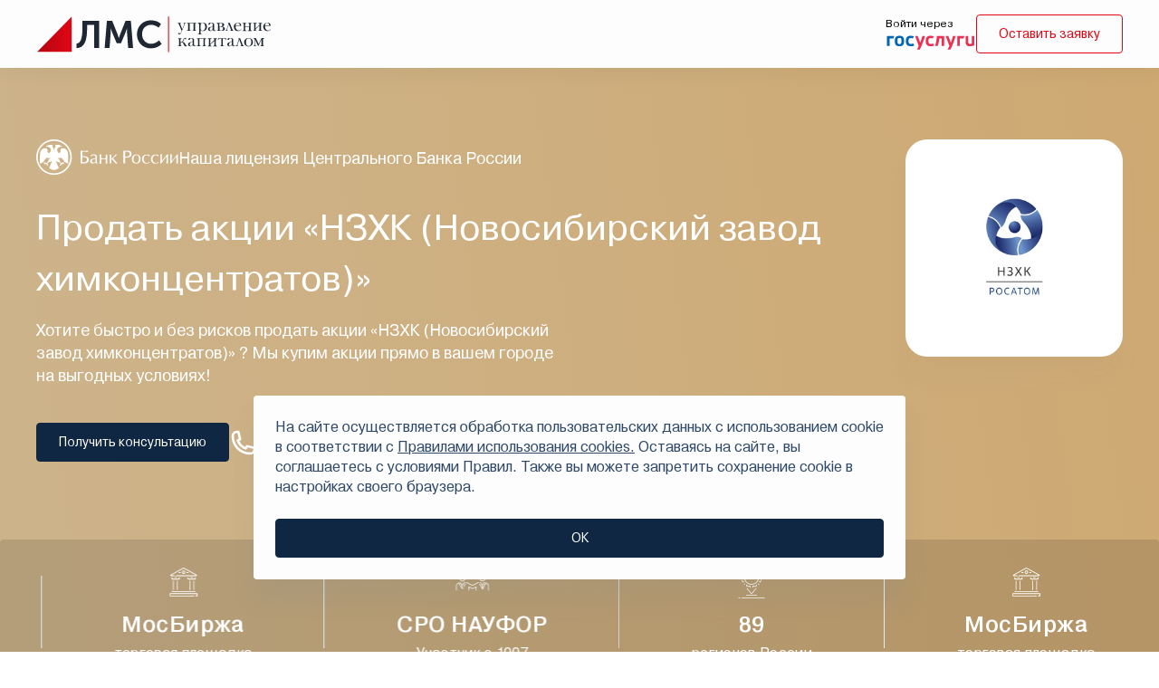

--- FILE ---
content_type: text/html; charset=UTF-8
request_url: https://www.lmsic.com/prodat-akcii/skupka_akcij_nzkhk_novosibirskij_zavod_himkoncentratov/
body_size: 16842
content:
<!doctype html>
<html lang="ru">
<head>
    <meta charset="utf-8">
    <meta name="viewport" content="width=device-width,initial-scale=1,maximum-scale=1,user-scalable=no">

	<meta name="DESCRIPTION" content="В компании ЛМС можно продать акции НЗХК (Новосибирский завод химконцентратов) по выгодной цене. ✅ Без скрытых комиссий. ✅ Все расчеты за один день! ✅ Более подробная информация по номеру 8(800)-101-53-39. ☎ Звоните!" />
<link rel="canonical" href="https://www.lmsic.com/prodat-akcii/skupka_akcij_nzkhk_novosibirskij_zavod_himkoncentratov/" />
<meta http-equiv="Content-Type" content="text/html; charset=UTF-8" />
<meta name="description" content="В компании ЛМС можно продать акции НЗХК (Новосибирский завод химконцентратов) по выгодной цене. ✅ Без скрытых комиссий. ✅ Все расчеты за один день! ✅ Более подробная информация по номеру 8(800)-101-53-39. ☎ Звоните!" />
<link rel="canonical" href="https://www.lmsic.com/prodat-akcii/skupka_akcij_nzkhk_novosibirskij_zavod_himkoncentratov/" />
<link href="https://cdn.jsdelivr.net/npm/@fancyapps/ui/dist/fancybox.css" type="text/css"  rel="stylesheet" />
<link href="/local/templates/.default/components/bitrix/news.list/faq/style.css?17556734211165" type="text/css"  rel="stylesheet" />
<link href="/assets/main.css?1751271480175668" type="text/css"  data-template-style="true"  rel="stylesheet" />
<link href="/local/templates/emitent/template_styles.css?17637181261219" type="text/css"  data-template-style="true"  rel="stylesheet" />
	    <title>Продать акции НЗХК (Новосибирский завод химконцентратов): курс, выгодная цена сегодня в компании ЛМС</title>

<!-- Yandex.Metrika counter -->
<noscript><div><img src="https://mc.yandex.ru/watch/57387994" style="position:absolute; left:-9999px;" alt="" /></div></noscript>
<!-- /Yandex.Metrika counter -->

</head>
<body class="page">
<div class="page__wrapper">
    <header class="secondary-header page__header" data-header="">
	            <div class="secondary-header__main">
            <div class="base-container">
                <div class="secondary-header__wrap">
                    <a class="secondary-header__main-link" href="/" aria-current="page">
                        <img class="secondary-header__logo" src="/static/img/logo.svg" alt="">
                    </a>
                    <div class="secondary-header__contacts">
	                    	                                        </div>

                    <div class="secondary-header-personal">
                        <div class="secondary-header-personal__login hidden-xs">Войти через<a class="secondary-header-personal__login-link" href="https://lk.lmsic.com/users/sign_up" aria-label="войти через госуслуги">
                                <svg class=" ">
                                    <use xlink:href="/static/sprite.svg#gosuslugi-text"></use>
                                </svg>
                            </a></div>
                        <a class="header-personal__link visible-xs" href="https://lk.lmsic.com/users/sign_up">
                            <svg class="header-personal__link-icon ">
                                <use xlink:href="/static/sprite.svg#gosuslugi"></use>
                            </svg>
                        </a>
                        <button class="base-button base-button--red" type="button" data-modal="consultationModal">
                            <span>Оставить заявку</span>
                        </button>
                    </div>
                </div>
            </div>
        </div>
        <div class="base-search" data-search>
            <div class="base-search__inner">
                <button class="base-search__close" type="button">
                    <svg class=" ">
                        <use xlink:href="/static/sprite.svg#close"></use>
                    </svg>
                </button>
                <form class="base-search__form" action="/search/" method="POST">
                    <div class="base-input">
                        <label class="base-input__wrap">
                            <span class="base-input__label">Поиск по сайту</span>
                            <input class="base-input__control" data-pristine-required-message="" type="text" name="query" id="query" inputmode="text">
                        </label>
                    </div>
                    <button class="base-button base-button--dark" type="submit"><span>Найти</span></button>
                </form>
            </div>
        </div>
    </header>

<main class="page__main">
    <div class="issuer-page" data-main-page>
        <div class="main-promo  main-promo--single main-promo--issuer">
            <div class="main-promo__main">
                <div class="base-container">
                                        <div class="main-promo__text">
                        <a class="main-promo__top-link" href="http://www.cbr.ru/finorg/foinfo/?ogrn=1027807976680" target="_blank">
                            <img class="main-promo__top-icon" src="/static/img/russian-bank.svg" alt="" aria-hidden="true">
                            <span>Наша лицензия Центрального Банка России</span>
                        </a>
                        <h1 class="main-promo__title">Продать акции «НЗХК (Новосибирский завод химконцентратов)»</h1>
                        <p class="main-promo__desc">Хотите быстро и без рисков продать акции «НЗХК (Новосибирский завод химконцентратов)» ?
                            Мы купим акции прямо в вашем городе на выгодных условиях!</p>
                        <div class="main-promo__callback">
                            <button class="base-button base-button--dark" type="button" data-modal="sellModal">
                                <span>Получить консультацию</span>
                            </button>
                            <p class="main-promo__callback-text">
                                <svg class="main-promo__callback-icon ">
                                    <use xlink:href="/static/sprite.svg#call"></use>
                                </svg>
                                Или по телефону:<a href="tel:8 (800) 101-53-39">8 (800) 101-53-39</a></p>
                        </div>
                                                <div class="main-promo__img-wrap">
                            <img class="main-promo__img" src="/upload/iblock/05d/7qmrye4k6u1d2b8qw7f3v9d2l4fr6dgd.jpg"></div>
                    </div>
                </div>
	            <div class="main-promo__nav">
    <ul class="main-promo__nav-list marquee">
		            <li class="main-promo__nav-item">
                <div href="" class="main-promo__nav-btn">
                    <img class="main-promo__nav-icon" src="/upload/iblock/a63/z9rgl8v0l4nw9nex2uvc0q1cb7qc2mkd.svg">
                    <span class="main-promo__nav-name">89</span>
                    <span class="main-promo__nav-note">регионов России</span>
                </div>
            </li>
		            <li class="main-promo__nav-item">
                <div href="" class="main-promo__nav-btn">
                    <img class="main-promo__nav-icon" src="/upload/iblock/b5f/633sr4mlxc2yy32khw0q9qog36l73i4s.svg">
                    <span class="main-promo__nav-name">МосБиржа</span>
                    <span class="main-promo__nav-note">торговая площадка</span>
                </div>
            </li>
		            <li class="main-promo__nav-item">
                <a href="https://naufor.ru/tree.asp?n=13092" class="main-promo__nav-btn">
                    <img class="main-promo__nav-icon" src="/upload/iblock/084/y8b0un09dyojx2kua3s6sf1edhe7bhfv.svg">
                    <span class="main-promo__nav-name">СРО НАУФОР</span>
                    <span class="main-promo__nav-note">Участник с 1997</span>
                </a>
            </li>
		    </ul>
    <ul class="main-promo__nav-list marquee" aria-hidden="true">
	                <li class="main-promo__nav-item">
                <div href="" class="main-promo__nav-btn">
                    <img class="main-promo__nav-icon" src="/upload/iblock/a63/z9rgl8v0l4nw9nex2uvc0q1cb7qc2mkd.svg">
                    <span class="main-promo__nav-name">89</span>
                    <span class="main-promo__nav-note">регионов России</span>
                </div>
            </li>
	                <li class="main-promo__nav-item">
                <div href="" class="main-promo__nav-btn">
                    <img class="main-promo__nav-icon" src="/upload/iblock/b5f/633sr4mlxc2yy32khw0q9qog36l73i4s.svg">
                    <span class="main-promo__nav-name">МосБиржа</span>
                    <span class="main-promo__nav-note">торговая площадка</span>
                </div>
            </li>
	                <li class="main-promo__nav-item">
                <a href="https://naufor.ru/tree.asp?n=13092" class="main-promo__nav-btn">
                    <img class="main-promo__nav-icon" src="/upload/iblock/084/y8b0un09dyojx2kua3s6sf1edhe7bhfv.svg">
                    <span class="main-promo__nav-name">СРО НАУФОР</span>
                    <span class="main-promo__nav-note">Участник с 1997</span>
                </a>
            </li>
	        </ul>
</div>
            </div>
        </div>
        <section class="services-problems  services-problems--gold services-problems--no-arrow">
            <div class="base-container">
                <div class="services-problems__wrap">
                    <div class="services-problems__title-wrap">
                        <h2 class="services-problems__title">
                            АО «Инвестиционная компания ЛМС» приглашает всех, кто желает продать акции <span>«НЗХК (Новосибирский завод химконцентратов)»</span>
                        </h2>
                        <div class="services-problems__callback hidden-sm">
                            <button class="base-button base-button--primary" type="button"  data-modal="sellModal">
                                <span>Оставить заявку</span>
                            </button>
                        </div>
                    </div>
                    <ul class="services-problems__list">
                        <li class="services-problems__list-item">Без скрытых комиссий и сборов</li>
                        <li class="services-problems__list-item">Прозрачные и понятные условия договора</li>
                        <li class="services-problems__list-item">Цены акций фиксируются в документах</li>
                        <li class="services-problems__list-item">Тщательно подбираем взаимовыгодные условия</li>
                    </ul>
                    <div class="services-problems__callback visible-sm">
                        <button class="base-button base-button--primary" type="button"  data-modal="sellModal">
                            <span>Оставить заявку</span>
                        </button>
                    </div>
                </div>
            </div>
        </section>
	    
<section class="services-sale">
    <div class="base-container">
        <h2 class="services-sale__title">Процесс продажи акций</h2>
        <div class="services-sale__wrap">
            <div class="sale-card sale-card--1">
                <h3 class="sale-card__title">
                    <span class="sale-card__title-num">1.</span>
                    <span>Обсуждаем цену</span>
                </h3>
                <p class="sale-card__text">
                    <span>
                        Вы звоните нам или оставляете заявку на сайте и мы связываемся с вами                    </span>
                </p>
            </div>
                            <div class="services-sale__arrow-card services-sale__arrow-card--1"><span></span></div>
                <div class="sale-card sale-card--2">
                <h3 class="sale-card__title">
                    <span class="sale-card__title-num">2.</span>
                    <span> Получаете деньги</span>
                </h3>
                <p class="sale-card__text">
                    <span>Мы сами бесплатно
подготавливаем все документы для продажи акций</span>
                </p>
            </div>
            	                        <div class="sale-info hidden-xs">
                    <div class="sale-info__callback">
                        <button class="base-button base-button--dark" type="button"  data-modal="consultationModal">
                            <span>Узнать стоимость акций</span>
                        </button>
                        <p class="sale-info__callback-text">
                            <svg class="sale-info__callback-icon ">
                                <use xlink:href="/static/sprite.svg#call"></use>
                            </svg>
                            Или по телефону:<a href="tel:8 (800) 101-53-39">8 (800) 101-53-39</a></p>
                    </div>
                </div>
                <div class="services-sale__arrow-card"></div>
                <div class="services-sale__arrow-card services-sale__arrow-card--2"><span></span></div>
                <div class="sale-card sale-card--4">
                <h3 class="sale-card__title">
                    <span class="sale-card__title-num">4.</span>
                    <span>Оформляем договор</span>
                </h3>
                <p class="sale-card__text">
                    <span>Вы получаете сразу
всю сумму в день сделки до передачи нам акций</span>
                </p>
            </div>
	        	                        <div class="services-sale__arrow-card services-sale__arrow-card--3"><span></span></div>
                <div class="sale-card sale-card--3">
                <h3 class="sale-card__title">
                    <span class="sale-card__title-num">3.</span>
                    <span>Встречаемся</span>
                </h3>
                <p class="sale-card__text">
                    <span>Вы сможете встретиться
с нашим представителем
в день обращения</span>
                </p>
            </div>
	        
        </div>

        <div class="sale-info visible-xs">
            <div class="sale-info__callback">
                <button class="base-button base-button--dark" type="button"  data-modal="consultationModal">
                    <span>Узнать стоимость акций</span>
                </button>
                <p class="sale-info__callback-text">
                    <svg class="sale-info__callback-icon ">
                        <use xlink:href="/static/sprite.svg#call"></use>
                    </svg>
                    Или по телефону:<a href="tel:8 (800) 101-53-39">8 (800) 101-53-39</a></p>
            </div>
        </div>
    </div>
</section>                <section class="documents-section" data-documents>
            <div class="base-container"><h2 class="documents-section__title">
                    Какие понадобятся документы для покупки акций «НЗХК (Новосибирский завод химконцентратов)»?</h2>
                <div class="documents-section__nav">
                    <ul class="documents-section__nav-list">
                        <li class="documents-section__nav-item">
                            <button class="documents-section__nav-btn _active" type="button" data-documents-trigger="1">
                                Я - акционер
                            </button>
                        </li>
                        <li class="documents-section__nav-item">
                            <button class="documents-section__nav-btn" type="button" data-documents-trigger="2">
                                Я - доверенное лицо
                            </button>
                        </li>
                    </ul>
                </div>
                <div class="documents-section__content">
                    <div class="documents-section__tab _active" data-documents-content="1">
                        <div class="documents-section__item">
                            <h3 class="documents-section__item-title">1. Паспорт гражданина РФ</h3>
                            <p class="documents-section__item-text">в нем обязательно должен быть штамп на 19
                                странице с указанием паспорта, который был в момент получения акций, если акционер
                                не обновлял данные в регистраторе на новый паспорт</p>
                        </div>
                        <div class="documents-section__item">
                            <h3 class="documents-section__item-title">2. Документы, подтверждающие ваше право владения акциями «НЗХК (Новосибирский завод химконцентратов)»</h3>
                            <p class="documents-section__item-text">выписка из официального реестра акционеров,
                                письмо о голосовании на собрании держателей ценных бумаг или о получении дивидендов,
                                или другие документы</p>
                        </div>
                    </div>
                    <div class="documents-section__tab" data-documents-content="2">
                        <div class="documents-section__item">
                            <h3 class="documents-section__item-title">
                                1. Документы, подтверждающие ваше право владения акциями «НЗХК (Новосибирский завод химконцентратов)»
                            </h3>
                            <p class="documents-section__item-text">выписка из официального реестра акционеров,
                                письмо о голосовании на собрании держателей ценных бумаг или о получении дивидендов,
                                или другие документы</p>
                        </div>
                    </div>
                </div>
                <div class="documents-section__callback">
                    <button class="base-button base-button--dark" type="button"  data-modal="sellModal">
                        <span>Оставить заявку</span>
                    </button>
                    <p class="documents-section__callback-text">
                        <svg class="documents-section__callback-icon ">
                            <use xlink:href="/static/sprite.svg#call"></use>
                        </svg>
                        Или по телефону:<a href="tel:8 (800) 101-53-39">8 (800) 101-53-39</a>
                    </p>
                </div>
            </div>
        </section>
		    <section class="services-issuers" id="services-issuers">
        <div class="base-container" data-loaded>
            <h2 class="services-issuers__title">Популярные эмитенты</h2>
            <form class="services-issuers__form" action="">
                <label class="services-issuers__form-control">
                    <input class="services-issuers__form-input" value="" name="q" type="text" placeholder="Поиск по названию компании">
                </label>
                <button class="base-button base-button--grey" type="submit">
                    <span class="services-issuers__form-search">
                        <span class="hidden-xs">Найти</span>
                        <svg class="services-issuers__form-icon ">
                            <use xlink:href="/static/sprite.svg#search"></use>
                        </svg>
                    </span>
                </button>
            </form>
              <ul class="services-issuers__list" data-loaded-list>
	            		                                <li>
                        <a class="services-issuers__link" href="/prodat-akcii/skupka_akcij_nlmk/" target="_blank">
                            <span>НЛМК</span>
                        </a>
                    </li>
		            	            		                                <li>
                        <a class="services-issuers__link" href="/prodat-akcii/skupka_akcij_gazprom_avtomatizaciya_gazavtomatika/" target="_blank">
                            <span>ПАО Газпром автоматизация (ГазАвтоматика)</span>
                        </a>
                    </li>
		            	            		                                <li>
                        <a class="services-issuers__link" href="/prodat-akcii/skupka_akcij_uralredmet/" target="_blank">
                            <span>Уралредмет</span>
                        </a>
                    </li>
		            	            		                                <li>
                        <a class="services-issuers__link" href="/prodat-akcii/skupka_akcij_tuapsinskogo_morskogo_torgovogo_porta_tmtp/" target="_blank">
                            <span>Туапсинского морского торгового порта (ТМТП)</span>
                        </a>
                    </li>
		            	            		                                <li>
                        <a class="services-issuers__link" href="/prodat-akcii/skupka_akcij_uralasbest/" target="_blank">
                            <span>Ураласбест</span>
                        </a>
                    </li>
		            	            		                                <li>
                        <a class="services-issuers__link" href="/prodat-akcii/skupka_akcij_tulanefteprodukt/" target="_blank">
                            <span>Туланефтепродукт</span>
                        </a>
                    </li>
		            	            		                                <li>
                        <a class="services-issuers__link" href="/prodat-akcii/skupka_akcij_slavneft/" target="_blank">
                            <span>Славнефть</span>
                        </a>
                    </li>
		            	            		                                <li>
                        <a class="services-issuers__link" href="/prodat-akcii/skupka_akcij_slavneft_megionneftegaz/" target="_blank">
                            <span>Славнефть-Мегионнефтегаз</span>
                        </a>
                    </li>
		            	            		                                <li>
                        <a class="services-issuers__link" href="/prodat-akcii/skupka_akcij_rostvertol_vertolety_rossii/" target="_blank">
                            <span>Роствертол (Вертолеты России)</span>
                        </a>
                    </li>
		            	            		                                <li>
                        <a class="services-issuers__link" href="/prodat-akcii/skupka_akcij_vnipigazdobycha/" target="_blank">
                            <span>ВНИПИгаздобыча</span>
                        </a>
                    </li>
		            	                        </ul>
  
                        <div class="services-issuers__bottom" data-pagination>
		        <!--'start_frame_cache_Y7Urj6'--><!--'end_frame_cache_Y7Urj6'-->            </div>
        </div>
    </section>
	    <section class="main-advantages">
    <div class="base-container">
        <h2 class="main-advantages__title">Почему выбирают нас</h2>
        <ul class="main-advantages__list">
                            <li class="main-advantages__list-item">
                    <article class="advantages-card">
                        <div class="advantages-card__head">
                            <img class="advantages-card__icon" src="/upload/iblock/fae/hzsguaw09av4ldc4254gpy4ei5vma0z9.svg">
                            <h3 class="advantages-card__title">Гибкость в решении вопросов</h3>
                        </div>
                        <div class="advantages-card__text">
                          <ul>
	<li>Профессиональный подход к каждому клиенту</li>
	<li>Понимание региональной специфики - мы представлены во всех регионах страны</li>
</ul>                        </div>
                    </article>
                </li>
                            <li class="main-advantages__list-item">
                    <article class="advantages-card">
                        <div class="advantages-card__head">
                            <img class="advantages-card__icon" src="/upload/iblock/4ac/oi4ejxw9c9czhm1xsozpl2yh8e9ya9gb.svg">
                            <h3 class="advantages-card__title">Надёжность</h3>
                        </div>
                        <div class="advantages-card__text">
                          <ul>
	<li>Более 30 лет на рынке</li>
	<li>Лицензия Центрального Банка России</li>
	<li>Соблюдаем требования Регулятора</li>
</ul>                        </div>
                    </article>
                </li>
                            <li class="main-advantages__list-item">
                    <article class="advantages-card">
                        <div class="advantages-card__head">
                            <img class="advantages-card__icon" src="/upload/iblock/a9a/fb6ptd8ni1y87ibkpohth4vpnuflyvr5.svg">
                            <h3 class="advantages-card__title">Конфиденциальность</h3>
                        </div>
                        <div class="advantages-card__text">
                          <ul>
	<li>АО «Инвестиционная компания ЛМС»&nbsp;практически единственный независимый (не аффилированный с другими структурами и участниками рынка) профессиональный участник</li>
</ul>                        </div>
                    </article>
                </li>
                            <li class="main-advantages__list-item">
                    <article class="advantages-card">
                        <div class="advantages-card__head">
                            <img class="advantages-card__icon" src="/upload/iblock/2db/11zzhzsa06r1ueawf2of0y4fve6lsff7.svg">
                            <h3 class="advantages-card__title">Экспертность и профессионализм</h3>
                        </div>
                        <div class="advantages-card__text">
                          <ul>
	<li>Профессиональный участник рынка</li>
	<li>Колоссальный опыт переговоров - более 500 закрытых сделок</li>
	<li>Решение задачи в рамках заданной доходности и бюджетов</li>
	<li>Высокая скорость реализации задач</li>
</ul>                        </div>
                    </article>
                </li>
                    </ul>
        <div class="main-advantages__info"><p>Получите доступ к 30-летнему опыту на рынке инвестиций</p>
            <button class="base-button base-button--base" type="button" data-modal="consultationModal"><span>Получить консультацию</span>
            </button>
        </div>
    </div>
</section>
	    <section class="main-team">
    <div class="base-container"><h2 class="main-team__title">Наши кейсы и команда</h2>
        <div class="base-slider main-team__slider">
            <div class="swiper main-team__slider" data-base-class="main-team" data-main-team-slider>
                <div class="swiper-wrapper">
	                                        <div class="swiper-slide">
                        <article class="team-card">
                            <div class="team-card__top">
                                <div class="team-card__info">
                                                                            <a class="team-card__tag" href="/analytics/otc/">Внебиржевой рынок</a>
                                                                        <p class="team-card__name">АО «ЛОМО»</p>
                                    <p class="team-card__location"></p>
                                                                            <div class="team-card__info-row">
                                                                                            <div class="team-card__info-item">
                                                    <span class="team-card__info-note">Выручка эмитента по итогам 2023 г.</span>
                                                    <span class="team-card__info-value">8,5 млрд. рублей</span>
                                                </div>
                                                                                            <div class="team-card__info-item">
                                                    <span class="team-card__info-note">Консолидированная доля уставного капитала </span>
                                                    <span class="team-card__info-value">2.02 %</span>
                                                </div>
                                                                                            <div class="team-card__info-item">
                                                    <span class="team-card__info-note">Сделок с миноритарными акционерами</span>
                                                    <span class="team-card__info-value">311</span>
                                                </div>
                                                                                            <div class="team-card__info-item">
                                                    <span class="team-card__info-note">Общая стоимость проекта</span>
                                                    <span class="team-card__info-value">90 млн.  рублей</span>
                                                </div>
                                                                                    </div>
                                                                    </div>
                                                                    <div class="team-card__person">
                                                                                    <img class="team-card__person-avatar" alt="" loading="lazy"
                                                 src="/upload/iblock/dca/tkml2xv2elxo5xg9909kojjlftbyuagu.jpg"
                                            >
                                                                                <div class="team-card__person-info">
                                            <div class="team-card__person-main">
                                                <span class="team-card__person-name">Турундаев Владимир</span>
                                                <span class="team-card__person-position">Начальник отдела сервиса департамента активных операций</span>
                                            </div>
                                            <div class="team-card__person-btn hidden-xs">
                                                <button class="base-button base-button--grey" type="button" data-modal="consultationModal">
                                                    <span>Консультация</span>
                                                </button>
                                            </div>
                                        </div>
                                        <div class="team-card__person-btn visible-xs">
                                            <button class="base-button base-button--grey" type="button" data-modal="consultationModal">
                                                <span>Консультация</span>
                                            </button>
                                        </div>
                                    </div>
                                                                </div>
                                                    </article>
                    </div>
                                            <div class="swiper-slide">
                        <article class="team-card">
                            <div class="team-card__top">
                                <div class="team-card__info">
                                                                            <a class="team-card__tag" href="/analytics/otc/">Внебиржевой рынок</a>
                                                                        <p class="team-card__name">АО «Ванинский морской торговый порт»</p>
                                    <p class="team-card__location"></p>
                                                                            <div class="team-card__info-row">
                                                                                            <div class="team-card__info-item">
                                                    <span class="team-card__info-note">Выручка эмитента по итогам 2023 г.</span>
                                                    <span class="team-card__info-value">5 млрд. рублей</span>
                                                </div>
                                                                                            <div class="team-card__info-item">
                                                    <span class="team-card__info-note">Консолидированная доля уставного капитала </span>
                                                    <span class="team-card__info-value">2 %</span>
                                                </div>
                                                                                            <div class="team-card__info-item">
                                                    <span class="team-card__info-note">Сделок с миноритарными акционерами</span>
                                                    <span class="team-card__info-value">196</span>
                                                </div>
                                                                                            <div class="team-card__info-item">
                                                    <span class="team-card__info-note">Общая стоимость проекта</span>
                                                    <span class="team-card__info-value">104 млн. рублей</span>
                                                </div>
                                                                                    </div>
                                                                    </div>
                                                                    <div class="team-card__person">
                                                                                    <img class="team-card__person-avatar" alt="" loading="lazy"
                                                 src="/upload/iblock/dca/tkml2xv2elxo5xg9909kojjlftbyuagu.jpg"
                                            >
                                                                                <div class="team-card__person-info">
                                            <div class="team-card__person-main">
                                                <span class="team-card__person-name">Турундаев Владимир</span>
                                                <span class="team-card__person-position">Начальник отдела сервиса департамента активных операций</span>
                                            </div>
                                            <div class="team-card__person-btn hidden-xs">
                                                <button class="base-button base-button--grey" type="button" data-modal="consultationModal">
                                                    <span>Консультация</span>
                                                </button>
                                            </div>
                                        </div>
                                        <div class="team-card__person-btn visible-xs">
                                            <button class="base-button base-button--grey" type="button" data-modal="consultationModal">
                                                <span>Консультация</span>
                                            </button>
                                        </div>
                                    </div>
                                                                </div>
                                                    </article>
                    </div>
                                            <div class="swiper-slide">
                        <article class="team-card">
                            <div class="team-card__top">
                                <div class="team-card__info">
                                                                            <a class="team-card__tag" href="/analytics/otc/">Внебиржевой рынок</a>
                                                                        <p class="team-card__name">АО «Сибирская энергетическая компания» (СИБЭКО)</p>
                                    <p class="team-card__location"></p>
                                                                            <div class="team-card__info-row">
                                                                                            <div class="team-card__info-item">
                                                    <span class="team-card__info-note">Выручка эмитента по итогам 2022 г.</span>
                                                    <span class="team-card__info-value">38 млрд. рублей</span>
                                                </div>
                                                                                            <div class="team-card__info-item">
                                                    <span class="team-card__info-note">Консолидированная доля уставного капитала </span>
                                                    <span class="team-card__info-value">0.65 %</span>
                                                </div>
                                                                                            <div class="team-card__info-item">
                                                    <span class="team-card__info-note">Сделок с миноритарными акционерами</span>
                                                    <span class="team-card__info-value">423</span>
                                                </div>
                                                                                            <div class="team-card__info-item">
                                                    <span class="team-card__info-note">Общая стоимость проекта</span>
                                                    <span class="team-card__info-value">220 млн. рублей</span>
                                                </div>
                                                                                    </div>
                                                                    </div>
                                                                    <div class="team-card__person">
                                                                                    <img class="team-card__person-avatar" alt="" loading="lazy"
                                                 src="/upload/iblock/dca/tkml2xv2elxo5xg9909kojjlftbyuagu.jpg"
                                            >
                                                                                <div class="team-card__person-info">
                                            <div class="team-card__person-main">
                                                <span class="team-card__person-name">Турундаев Владимир</span>
                                                <span class="team-card__person-position">Начальник отдела сервиса департамента активных операций</span>
                                            </div>
                                            <div class="team-card__person-btn hidden-xs">
                                                <button class="base-button base-button--grey" type="button" data-modal="consultationModal">
                                                    <span>Консультация</span>
                                                </button>
                                            </div>
                                        </div>
                                        <div class="team-card__person-btn visible-xs">
                                            <button class="base-button base-button--grey" type="button" data-modal="consultationModal">
                                                <span>Консультация</span>
                                            </button>
                                        </div>
                                    </div>
                                                                </div>
                                                    </article>
                    </div>
                                            <div class="swiper-slide">
                        <article class="team-card">
                            <div class="team-card__top">
                                <div class="team-card__info">
                                                                            <a class="team-card__tag" href="/analytics/otc/">Внебиржевой рынок</a>
                                                                        <p class="team-card__name">АО «ММТП»</p>
                                    <p class="team-card__location">Мурманск</p>
                                                                            <div class="team-card__info-row">
                                                                                            <div class="team-card__info-item">
                                                    <span class="team-card__info-note">Выручка эмитента по итогам 2022 г.</span>
                                                    <span class="team-card__info-value">10,7 млрд. рублей</span>
                                                </div>
                                                                                            <div class="team-card__info-item">
                                                    <span class="team-card__info-note">Консолидированная доля уставного капитала</span>
                                                    <span class="team-card__info-value">9.38 %</span>
                                                </div>
                                                                                            <div class="team-card__info-item">
                                                    <span class="team-card__info-note">Сделок с миноритарными акционерами</span>
                                                    <span class="team-card__info-value">1081</span>
                                                </div>
                                                                                            <div class="team-card__info-item">
                                                    <span class="team-card__info-note">Общая стоимость проекта</span>
                                                    <span class="team-card__info-value">1,4 млрд. рублей</span>
                                                </div>
                                                                                    </div>
                                                                    </div>
                                                                    <div class="team-card__person">
                                                                                    <img class="team-card__person-avatar" alt="" loading="lazy"
                                                 src="/upload/iblock/dca/tkml2xv2elxo5xg9909kojjlftbyuagu.jpg"
                                            >
                                                                                <div class="team-card__person-info">
                                            <div class="team-card__person-main">
                                                <span class="team-card__person-name">Турундаев Владимир</span>
                                                <span class="team-card__person-position">Начальник отдела сервиса департамента активных операций</span>
                                            </div>
                                            <div class="team-card__person-btn hidden-xs">
                                                <button class="base-button base-button--grey" type="button" data-modal="consultationModal">
                                                    <span>Консультация</span>
                                                </button>
                                            </div>
                                        </div>
                                        <div class="team-card__person-btn visible-xs">
                                            <button class="base-button base-button--grey" type="button" data-modal="consultationModal">
                                                <span>Консультация</span>
                                            </button>
                                        </div>
                                    </div>
                                                                </div>
                                                    </article>
                    </div>
                                            <div class="swiper-slide">
                        <article class="team-card">
                            <div class="team-card__top">
                                <div class="team-card__info">
                                                                            <a class="team-card__tag" href="/analytics/otc/">Внебиржевой рынок</a>
                                                                        <p class="team-card__name">АО «Богучанская ГЭС»</p>
                                    <p class="team-card__location"></p>
                                                                            <div class="team-card__info-row">
                                                                                            <div class="team-card__info-item">
                                                    <span class="team-card__info-note">Краткое описание идеи</span>
                                                    <span class="team-card__info-value">Выкуп ценных бумаг и возврат к дивидендным выплатам</span>
                                                </div>
                                                                                            <div class="team-card__info-item">
                                                    <span class="team-card__info-note">Результат идеи</span>
                                                    <span class="team-card__info-value">Компания провела выкуп ценных бумаг в связи с одобрением крупной сделки</span>
                                                </div>
                                                                                            <div class="team-card__info-item">
                                                    <span class="team-card__info-note">Фактическая доходность инвестиционной идеи</span>
                                                    <span class="team-card__info-value">до 300%</span>
                                                </div>
                                                                                            <div class="team-card__info-item">
                                                    <span class="team-card__info-note">Срок реализации инвестиционной идеи</span>
                                                    <span class="team-card__info-value">5 лет</span>
                                                </div>
                                                                                    </div>
                                                                    </div>
                                                                    <div class="team-card__person">
                                                                                <div class="team-card__person-info">
                                            <div class="team-card__person-main">
                                                <span class="team-card__person-name">Матюшин Даниил</span>
                                                <span class="team-card__person-position">Старший аналитик аналитического отдела</span>
                                            </div>
                                            <div class="team-card__person-btn hidden-xs">
                                                <button class="base-button base-button--grey" type="button" data-modal="consultationModal">
                                                    <span>Консультация</span>
                                                </button>
                                            </div>
                                        </div>
                                        <div class="team-card__person-btn visible-xs">
                                            <button class="base-button base-button--grey" type="button" data-modal="consultationModal">
                                                <span>Консультация</span>
                                            </button>
                                        </div>
                                    </div>
                                                                </div>
                                                    </article>
                    </div>
                                            <div class="swiper-slide">
                        <article class="team-card">
                            <div class="team-card__top">
                                <div class="team-card__info">
                                                                            <a class="team-card__tag" href="/analytics/otc/">Внебиржевой рынок</a>
                                                                        <p class="team-card__name">АО «Агрофирма Мценская»</p>
                                    <p class="team-card__location"></p>
                                                                            <div class="team-card__info-row">
                                                                                            <div class="team-card__info-item">
                                                    <span class="team-card__info-note">Краткое описание идеи</span>
                                                    <span class="team-card__info-value">Повышение payout с 5% и органическое развитие сегмента сельского хозяйства</span>
                                                </div>
                                                                                            <div class="team-card__info-item">
                                                    <span class="team-card__info-note">Результат идеи</span>
                                                    <span class="team-card__info-value">Компания увеличила payout с 5% до 10%, чистая прибыль сельскохозяйственной компании с 2019 по 2022 годы выросла в 3 раза</span>
                                                </div>
                                                                                            <div class="team-card__info-item">
                                                    <span class="team-card__info-note">Фактическая доходность инвестиционной идеи</span>
                                                    <span class="team-card__info-value">до 1000%</span>
                                                </div>
                                                                                            <div class="team-card__info-item">
                                                    <span class="team-card__info-note">Срок реализации инвестиционной идеи</span>
                                                    <span class="team-card__info-value">5 лет</span>
                                                </div>
                                                                                    </div>
                                                                    </div>
                                                                    <div class="team-card__person">
                                                                                <div class="team-card__person-info">
                                            <div class="team-card__person-main">
                                                <span class="team-card__person-name">Матюшин Даниил</span>
                                                <span class="team-card__person-position">Старший аналитик аналитического отдела</span>
                                            </div>
                                            <div class="team-card__person-btn hidden-xs">
                                                <button class="base-button base-button--grey" type="button" data-modal="consultationModal">
                                                    <span>Консультация</span>
                                                </button>
                                            </div>
                                        </div>
                                        <div class="team-card__person-btn visible-xs">
                                            <button class="base-button base-button--grey" type="button" data-modal="consultationModal">
                                                <span>Консультация</span>
                                            </button>
                                        </div>
                                    </div>
                                                                </div>
                                                    </article>
                    </div>
                                            <div class="swiper-slide">
                        <article class="team-card">
                            <div class="team-card__top">
                                <div class="team-card__info">
                                                                            <a class="team-card__tag" href="/analytics/otc/">Внебиржевой рынок</a>
                                                                        <p class="team-card__name">ПАО «НБАМР»</p>
                                    <p class="team-card__location"></p>
                                                                            <div class="team-card__info-row">
                                                                                            <div class="team-card__info-item">
                                                    <span class="team-card__info-note">Краткое описание идеи</span>
                                                    <span class="team-card__info-value">Выкуп ценных бумаг и выплата крупных дивидендов в связи с экспортно-ориентированной деятельностью компании</span>
                                                </div>
                                                                                            <div class="team-card__info-item">
                                                    <span class="team-card__info-note">Результат идеи</span>
                                                    <span class="team-card__info-value">Компания провела выкуп ценных бумаг в связи с реорганизацией</span>
                                                </div>
                                                                                            <div class="team-card__info-item">
                                                    <span class="team-card__info-note">Фактическая доходность инвестиционной идеи</span>
                                                    <span class="team-card__info-value">до 550%</span>
                                                </div>
                                                                                            <div class="team-card__info-item">
                                                    <span class="team-card__info-note">Срок реализации инвестиционной идеи</span>
                                                    <span class="team-card__info-value">4 года</span>
                                                </div>
                                                                                    </div>
                                                                    </div>
                                                                    <div class="team-card__person">
                                                                                <div class="team-card__person-info">
                                            <div class="team-card__person-main">
                                                <span class="team-card__person-name">Матюшин Даниил</span>
                                                <span class="team-card__person-position">Старший аналитик аналитического отдела</span>
                                            </div>
                                            <div class="team-card__person-btn hidden-xs">
                                                <button class="base-button base-button--grey" type="button" data-modal="consultationModal">
                                                    <span>Консультация</span>
                                                </button>
                                            </div>
                                        </div>
                                        <div class="team-card__person-btn visible-xs">
                                            <button class="base-button base-button--grey" type="button" data-modal="consultationModal">
                                                <span>Консультация</span>
                                            </button>
                                        </div>
                                    </div>
                                                                </div>
                                                    </article>
                    </div>
                                    </div>
            </div>
            <div class="base-slider__navigation main-team__navigation">
                <button class="swiper-navigation-prev base-slider__prev main-team__prev">
                    <svg class="">
                        <use xlink:href="/static/sprite.svg#arrow-left"></use>
                    </svg>
                </button>
                <button class="swiper-navigation-next base-slider__next main-team__next">
                    <svg class="">
                        <use xlink:href="/static/sprite.svg#arrow-right"></use>
                    </svg>
                </button>
            </div>
            <div class="swiper-pagination main-team__pagination"></div>
        </div>
        <div class="main-team__bottom">
            <a class="base-button base-button--white" href="/about/cases/" target="_self">
                <span>Больше наших кейсов</span>
            </a>
        </div>
                    <div class="main-team__callback">
                <button class="base-button base-button--dark" type="button"  data-modal="consultationModal">
                    <span>Оставить заявку</span>
                </button>
                <p class="main-team__callback-text">
                    <svg class="main-team__callback-icon ">
                        <use xlink:href="/static/sprite.svg#call"></use>
                    </svg>
                    Или по телефону:<a href="tel:8 (800) 101-53-39">8 (800) 101-53-39</a>
                </p>
            </div>
            </div>
</section>	    <section class="main-ideas">
    <div class="base-container"><h2 class="main-ideas__title">Инвестиционные идеи</h2>
        <ul class="main-ideas__list">
                            <li class="main-ideas__list-item">
                    <article class="idea-card">
                        <div class="idea-card__front">
                            <div class="idea-card__img">
                                                                    <img src="/upload/sprint.options/ef0/yi6g63auymkw6zaegsy14elx77ny8b28.png" alt="" loading="lazy">
                                                                <h3 class="idea-card__title">ФосАгро продолжает выплачивать дивиденды «в долг»</h3>
                            </div>
                            <div class="idea-card__bottom">
                                                                    <span class="idea-card__day-idea">Идея дня</span>
                                	                                                                                        </div>
                        </div>
                        <div class="idea-card__back">
                                                        <span class="idea-card__day-idea">Идея дня</span>
                                                                                    <div class="idea-card__inner-title">ФосАгро продолжает выплачивать дивиденды «в долг»</div>
                                                        <p class="idea-card__text">Компания ФосАгро представила нейтральные финансовые результаты по МСФО по итогам 2024 года. Выручка производителя удобрений увеличилась на 15,3% до 507,69 млрд руб., а чистая прибыль ФосАгро сократилась на 1,9% до 84,47 млрд руб.<br>
 <br>
 На состоявшемся 13 февраля заседании Совет Директоров компании рекомендовал общему собранию акционеров утвердить выплату дивидендов по итогам 2024 года в размере 171 руб. на одну обыкновенную акцию.<br></p>
                                                            <div class="idea-card__btn-wrap">
                                    <a href="https://new.lmsic.com/analytics/ideas/" class="base-button base-button--gold" type="button">
                                        <span>Подробнее</span>
                                    </a>
                                </div>
                                                    </div>
                    </article>
                </li>
                            <li class="main-ideas__list-item">
                    <article class="idea-card">
                        <div class="idea-card__front">
                            <div class="idea-card__img">
                                                                    <img src="/upload/sprint.options/6a7/euqq06ejwpjq9jo3s646qpm0ez2xw2of.png" alt="" loading="lazy">
                                                                <h3 class="idea-card__title">Финансовые результаты Юнипро</h3>
                            </div>
                            <div class="idea-card__bottom">
                                                                    <span class="idea-card__day-idea">Идея дня</span>
                                	                                                                                        </div>
                        </div>
                        <div class="idea-card__back">
                                                        <span class="idea-card__day-idea">Идея дня</span>
                                                                                    <div class="idea-card__inner-title">Финансовые результаты Юнипро</div>
                                                        <p class="idea-card__text">Юнипро опубликовала сильные результаты, однако, вероятность выплаты дивидендов существенно снизилась.</p>
                                                            <div class="idea-card__btn-wrap">
                                    <a href="https://new.lmsic.com/analytics/ideas/" class="base-button base-button--gold" type="button">
                                        <span>Подробнее</span>
                                    </a>
                                </div>
                                                    </div>
                    </article>
                </li>
                    </ul>
        <div class="base-slider main-ideas__slider">
            <div class="swiper main-ideas__slider" data-base-class="main-ideas" data-main-ideas-slider>
                <div class="swiper-wrapper">
	                                        <div class="swiper-slide">
                            <article class="idea-card">
                                <div class="idea-card__front">
                                    <div class="idea-card__img">
				                                                                    <img src="/upload/sprint.options/ef0/yi6g63auymkw6zaegsy14elx77ny8b28.png" alt="" loading="lazy">
				                                                                <h3 class="idea-card__title">ФосАгро продолжает выплачивать дивиденды «в долг»</h3>
                                    </div>
                                    <div class="idea-card__bottom">
				                                                                    <span class="idea-card__day-idea">Идея дня</span>
				                        	                                    				                                                            </div>
                                </div>
                                <div class="idea-card__back">
			                                                                <span class="idea-card__day-idea">Идея дня</span>
			                        			                                                            <div class="idea-card__inner-title">ФосАгро продолжает выплачивать дивиденды «в долг»</div>
			                                                            <p class="idea-card__text">Компания ФосАгро представила нейтральные финансовые результаты по МСФО по итогам 2024 года. Выручка производителя удобрений увеличилась на 15,3% до 507,69 млрд руб., а чистая прибыль ФосАгро сократилась на 1,9% до 84,47 млрд руб.<br>
 <br>
 На состоявшемся 13 февраля заседании Совет Директоров компании рекомендовал общему собранию акционеров утвердить выплату дивидендов по итогам 2024 года в размере 171 руб. на одну обыкновенную акцию.<br></p>
                                    <div class="idea-card__btn-wrap">
                                        <a href="https://new.lmsic.com/analytics/ideas/" class="base-button base-button--gold" type="button">
                                            <span>Подробнее</span>
                                        </a>
                                    </div>
                                </div>
                            </article>
                        </div>
                                            <div class="swiper-slide">
                            <article class="idea-card">
                                <div class="idea-card__front">
                                    <div class="idea-card__img">
				                                                                    <img src="/upload/sprint.options/6a7/euqq06ejwpjq9jo3s646qpm0ez2xw2of.png" alt="" loading="lazy">
				                                                                <h3 class="idea-card__title">Финансовые результаты Юнипро</h3>
                                    </div>
                                    <div class="idea-card__bottom">
				                                                                    <span class="idea-card__day-idea">Идея дня</span>
				                        	                                    				                                                            </div>
                                </div>
                                <div class="idea-card__back">
			                                                                <span class="idea-card__day-idea">Идея дня</span>
			                        			                                                            <div class="idea-card__inner-title">Финансовые результаты Юнипро</div>
			                                                            <p class="idea-card__text">Юнипро опубликовала сильные результаты, однако, вероятность выплаты дивидендов существенно снизилась.</p>
                                    <div class="idea-card__btn-wrap">
                                        <a href="https://new.lmsic.com/analytics/ideas/" class="base-button base-button--gold" type="button">
                                            <span>Подробнее</span>
                                        </a>
                                    </div>
                                </div>
                            </article>
                        </div>
                                    </div>
            </div>
            <div class="swiper-pagination main-ideas__pagination"></div>
        </div>
        <div class="main-ideas__bottom">
            <a class="base-button base-button--grey" href="/analytics/ideas/" target="_self">
                <span>Больше идей</span>
            </a>
        </div>
    </div>
</section>                    <div class="issuer-page__seo">
                <div class="base-container">
                    <h2 class="issuer-page__seo-title">Как организовать продажу</h2>
                    <div class="issuer-page__seo-text">
                       <p>Мы купим акции ПАО «Новосибирский завод химконцентратов» (НЗХК) на особых условиях.</p>
<p>Обратите внимание, что мы не просим передавать акции до подписания договора или перечисления денежных средств. Это на 100% безопасно и удобно для вас.</p>                    </div>
                </div>
            </div>
                					
	    <section class="main-callback">
	<div class="base-container">
		<div class="main-callback__wrap">
			<div class="main-callback__desc">
                <img class="main-callback__desc-img" src="/static/img/quiz.png">
				<span class=" main-callback__title--lg">Остались вопросы?</span>
							</div>
			<div class="form-callback" data-callback-form="">
				<form class="form-callback__form" action="/bitrix/services/main/ajax.php?mode=class&c=custom:form&action=saveResult" method="POST" novalidate="true">
					<input type="hidden" name="code" value="result.question">
					<div class="form-callback__form-group">
						<div class="form-callback__form-control">
							<div class="base-input">
                                <label class="base-input__wrap">
                                    <span class="base-input__label">Имя</span>
                                    <input class="base-input__control" name="name" required="" inputmode="text" data-pristine-required-message="Обязательное поле">
                                    <div data-lastpass-icon-root="" style="position: relative !important; height: 0px !important; width: 0px !important; float: left !important;"></div>
                                </label>
							</div>
						</div>
						<div class="form-callback__form-control">
							<div class="base-input">
                                <label class="base-input__wrap">
                                    <span class="base-input__label">Эл. почта</span>
                                    <input class="base-input__control" name="email" inputmode="email" data-pristine-email="" data-pristine-email-message="Укажите корректный e-mail">
                                </label>
							</div>
						</div>
					</div>
                    <div class="form-callback__form-control">
                        <div class="base-input">
                            <label class="base-input__wrap">
                                <span class="base-input__label">Телефон</span>
                                <input class="base-input__control form-modal__form-input"
                                       data-pristine-required
                                       data-pristine-required-message="Обязательное поле"
                                       pattern="/\+7 \([0-9]{3}\) [0-9]{3}-[0-9]{2}-[0-9]{2}/"
                                       data-pristine-pattern-message="Укажите корректный телефон"
                                       type="tel" name="phone" id="phone" required inputmode="text">
                            </label>
                        </div>
                    </div>
					<div class="form-callback__form-control form-callback__form-control--full">
						<div class="base-textarea">
                            <label class="base-textarea__label">Ваш вопрос</label>
                            <textarea class="base-textarea__control" name="message" required="" data-pristine-required-message="Обязательное поле"></textarea>
						</div>
					</div>
                    <div class="form-callback__form-control">
                        <div class="base-checkbox form-modal__form-control">
                            <label class="base-checkbox__wrap">
                                <input class="visually-hidden" name="agree" required="" type="checkbox" data-pristine-required-message="Обязательное поле">
                                <span class="base-checkbox__text">Даю своё&nbsp;<a href="/policies/">согласие на обработку</a>&nbsp;АО «Инвестиционная компания ЛМС», адрес: 191181, г. Санкт-Петербург, наб. реки Мойки, дом 11, лит. А, пом.21-Н, моих персональных данных в целях рассмотрения моего обращения (жалобы) и предоставления (направления) ответа</span>
                            </label>
                        </div>
                    </div>
					                        <div class="form-modal__form-control">
                            <div id="captcha-container" data-captcha data-sitekey="ysc1_pD08V6G8vxsIWmpqvvJENdO5dFG2dFBDjbnjxSXoebea5aca"></div>
                        </div>
										<div class="form-callback__form-bottom">
                       <p class="form-callback__agree">
	                                              </p>
						<button class="base-button base-button--red form-callback__form-btn" type="submit">
							<span>Получить консультацию</span>
                        </button>
					</div>
				</form>
				<div class="form-callback__error"></div>
				<div class="form-callback__result">Ваш вопрос отправлен</div>
			</div>
		</div>
	</div>
</section>    </div>
</main>
<div class="modal" id="sellModal">
    <button class="modal__close" data-modal-close aria-label="Закрыть окно">
        <svg class="modal__close-icon" focusable="false">
            <use xlink:href="/static/sprite.svg#close"></use>
        </svg>
    </button>
    <div class="modal__scroll-container">
        <p class="modal__title" data-modal-title>Пройдите небольшой опрос</p>
		<p class="modal__text" data-modal-text>Ответьте, пожалуйста, на вопросы и отправьте заявку. Наш специалист свяжется с Вами в ближайшее время.</p>
        <div class="modal__inner" data-modal-wrap>
            <div class="consultation-modal" data-consultation-modal>
                <div class="form-modal" data-modal-form>
                    <form class="form-modal__form" action="/bitrix/services/main/ajax.php?mode=class&c=custom:form&action=saveResult" method="POST" novalidate>
                        <input type="hidden" name="code" value="result.sell">
                        <div class="form-modal__form-control">
                            <div class="base-input">
                                <label class="base-input__wrap">
                                    <span class="base-input__label">Какие у Вас акции?</span>
                                    <input class="base-input__control form-modal__form-input" data-pristine-required
                                           data-pristine-required-message="Обязательное поле" type="text" name="shares"
                                           id="shares" required inputmode="text">
                                </label>
                            </div>
                        </div>
                        <div class="form-modal__form-control">
                            <div class="base-input">
                                <label class="base-input__wrap">
                                    <span class="base-input__label">Ваш город</span>
                                    <input class="base-input__control form-modal__form-input" data-pristine-required
                                           data-pristine-required-message="Обязательное поле" type="text" name="city" id="city"
                                           required inputmode="text">
                                </label>
                            </div>
                        </div>
                        <div class="form-modal__form-control">
                            <div class="base-input">
                                <label class="base-input__wrap">
                                    <span class="base-input__label">Ваше имя</span>
                                    <input class="base-input__control form-modal__form-input" data-pristine-required
                                           data-pristine-required-message="Обязательное поле" type="text" name="name" id="name"
                                           required inputmode="text">
                                </label>
                            </div>
                        </div>
                        <div class="form-modal__form-control">
                            <div class="base-input">
                                <label class="base-input__wrap">
                                    <span class="base-input__label">Контактный телефон</span>
                                    <input class="base-input__control form-modal__form-input" data-pristine-required-message="Обязательное поле"
                                           pattern="/\+7 \([0-9]{3}\) [0-9]{3}-[0-9]{2}-[0-9]{2}/"
                                           data-pristine-pattern-message="Укажите корректный телефон" type="tel" name="phone" id="phone"
                                           inputmode="text">
                                </label>
                            </div>
                        </div>
                        <div class="form-modal__form-control">
                            <div class="base-input">
                                <label class="base-input__wrap">
                                    <span class="base-input__label">Email</span>
                                    <input class="base-input__control form-modal__form-input" data-pristine-required-message="Обязательное поле"
                                           data-pristine-email-message="Укажите корректный e-mail" type="email" name="email" id="email"
                                           inputmode="text">
                                </label>
                            </div>
                        </div>
                        <div class="form-modal__form-checkboxes">
                            <div class="base-checkbox form-modal__form-control">
                                <label class="base-checkbox__wrap">
                                    <input class="visually-hidden" name="agree" required="" type="checkbox" data-pristine-required-message="Обязательное поле">
                                    <span class="base-checkbox__text">Даю своё&nbsp;<a href="/policies/">согласие на обработку</a>&nbsp;АО «Инвестиционная компания ЛМС», адрес: 191181, г. Санкт-Петербург, наб. реки Мойки, дом 11, лит. А, пом.21-Н, моих персональных данных в целях рассмотрения моего обращения (жалобы) и предоставления (направления) ответа</span>
                                </label>
                            </div>
                        </div>
                                                    <div class="form-modal__form-control">
                                <div id="captcha-container" data-captcha data-sitekey="ysc1_pD08V6G8vxsIWmpqvvJENdO5dFG2dFBDjbnjxSXoebea5aca"></div>
                            </div>
                                                <div class="form-modal__form-bottom">
                            <button class="base-button base-button--dark" type="submit">
                                <span>Отправить</span>
                            </button>
                        </div>
						                    </form>
                    <div class="form-modal__error"></div>
                    <div class="form-modal__result">Результат опроса успешно отправлен</div>
                </div>
            </div>
        </div>
    </div>
</div>
<div class="modal-overlay"></div>
<footer class="footer page__footer">
    <div class="base-container">
        <div class="footer__wrap">
            <div class="footer__item"><p class="footer__title">О компании</p>
	            <ul class="footer-nav">
            <li class="footer-nav__item">
            <a class="footer-nav__link" href="/about/">О нас</a>
        </li>
            <li class="footer-nav__item">
            <a class="footer-nav__link" href="/about/news/">Новости</a>
        </li>
            <li class="footer-nav__item">
            <a class="footer-nav__link" href="/about/mass-media/">Упоминания в СМИ</a>
        </li>
            <li class="footer-nav__item">
            <a class="footer-nav__link" href="/about/litsenzii/">Лицензии</a>
        </li>
            <li class="footer-nav__item">
            <a class="footer-nav__link" href="/about/team/">Наша команда</a>
        </li>
            <li class="footer-nav__item">
            <a class="team-card__person-name" href="/info/">Раскрытие информации</a>
        </li>
    </ul>            </div>
            <div class="footer__item"><p class="footer__title">Услуги</p>
	            <ul class="footer-nav">
            <li class="footer-nav__item">
            <a class="footer-nav__link" href="/services/otc/">Инвестиции во внебиржевые активы</a>
        </li>
            <li class="footer-nav__item">
            <a class="footer-nav__link" href="/services/consolidation/">Консолидация акций</a>
        </li>
            <li class="footer-nav__item">
            <a class="footer-nav__link" href="/services/brokerskoe_obsluzhivanie/">Брокерское обслуживание</a>
        </li>
            <li class="footer-nav__item">
            <a class="footer-nav__link" href="/services/doveritelnoe_upravlenie_aktivami/">Доверительное управление активами</a>
        </li>
            <li class="footer-nav__item">
            <a class="footer-nav__link" href="/services/depozitariy/">Депозитарий</a>
        </li>
            <li class="footer-nav__item">
            <a class="footer-nav__link" href="/services/vypusk_aktsiy_i_obligatsiy/">Выпуск акций</a>
        </li>
            <li class="footer-nav__item">
            <a class="footer-nav__link" href="/services/upravlenie_blagosostoyaniem/">Управление благосостоянием</a>
        </li>
            <li class="footer-nav__item">
            <a class="footer-nav__link" href="/prodat-akcii/">Продать акции</a>
        </li>
            <li class="footer-nav__item">
            <a class="footer-nav__link" href="/services/nasledovanie/">Акции по наследству</a>
        </li>
    </ul>            </div>
            <div class="footer__item"><p class="footer__title">Контакты</p>
                <div class="footer-contacts">
                    <ul class="footer-contacts__list">
                        <li class="footer-contacts__list-item"><p class="footer-contacts__address">191181, г. Санкт-Петербург, наб. реки Мойки, дом 11, лит. А, пом.21-Н</p></li>
	                    	                                            <li class="footer-contacts__list-item">
                            <a class="footer-contacts__link" href="mailto:lms@lmsic.com">
                                <svg class="footer-contacts__list-icon">
                                    <use xlink:href="/static/sprite.svg#mail"></use>
                                </svg>
                                <span>lms@lmsic.com</span>
                            </a>
                        </li>
                        <li class="footer-contacts__list-item">
                            <a class="footer-contacts__link" href="/sitemap/">
                                Карта сайта
                            </a>
                        </li>
                    </ul>
                </div>
            </div>
        </div>
    </div>
</footer>
<div class="footnotes">
    <div class="base-container">
        <p class="footnotes__text">Настоящим АО «Инвестиционная компания ЛМС» уведомляет о
            том, что АО «Инвестиционная компания ЛМС» осуществляет свою деятельность на рынке ценных бумаг в
            соответствии со следующими лицензиями профессионального участника рынка ценных бумаг: по доверительному
            управлению ценными бумагами 078-06324-001000 от 16 сентября 2003 года, брокерской деятельности
            078-06294-100000 от 16 сентября 2003 года, дилерской деятельности 078-06312-010000 от 16 сентября 2003 года,
            депозитарной деятельности 078-06328-000100 от 16 сентября 2003 года; а также уведомляет о существовании
            риска возникновения конфликта интересов, в том числе вследствие осуществления АО «Инвестиционная компания
            ЛМС» профессиональной деятельности на рынке ценных бумаг на условиях совмещения различных видов
            профессиональной деятельности.</p>
        <p class="footnotes__text">Рекомендации и инвестиционные идеи, размещённые на сайте, не являются
            индивидуальными инвестиционными рекомендациями и предоставляются исключительно в информационных целях.
            Финансовые инструменты либо операции, размещённые на сайте и в публикуемых материалах, могут не
            соответствовать вашему инвестиционному профилю. Определение соответствия финансового инструмента либо
            операции инвестиционным целям, инвестиционному горизонту и толерантности к риску является задачей
            инвестора. АО «Инвестиционная компания ЛМС» не несёт ответственности за возможные убытки инвестора в
            случае совершения операций, либо инвестирования в финансовые инструменты, упомянутые на сайте и в
            публикуемых материалах.</p>
        <p class="footnotes__text"><a href="/policies/" target="_blank">Положение о персональных данных</a></p>
        <p class="footnotes__text">© 1994-2026 АО «Инвестиционная компания ЛМС» Все права защищены.</p>
    </div>
</div>
<div class="base-cookie" data-base-cookie>
    <div class="base-cookie__text">
	    На сайте осуществляется&nbsp;обработка пользовательских данных&nbsp;с использованием сookie в соответствии с <a href="/policies/" target="_blank">Правилами использования cookies.</a> Оставаясь на сайте,&nbsp;вы соглашаетесь с условиями Правил. Также вы  можете запретить сохранение сookie в настройках своего браузера.
    </div>
    <button class="base-button base-button--dark" type="button"><span>ОК</span></button>
</div><div class="modal" id="callbackModal">
    <button class="modal__close" data-modal-close aria-label="Закрыть окно">
        <svg class="modal__close-icon" focusable="false">
            <use xlink:href="/static/sprite.svg#close"></use>
        </svg>
    </button>
    <div class="modal__scroll-container"><p class="modal__title" data-modal-title>Получите консультацию!</p>
        <p class="modal__text" data-modal-text>Оставьте свои контактные данные и мы свяжемся с вами в самое
            ближайшее время!</p>
        <div class="modal__inner" data-modal-wrap>
            <div class="callback-modal" data-callback-modal>
                <div class="form-modal" data-modal-form>
                    <form class="form-modal__form" action="/bitrix/services/main/ajax.php?mode=class&c=custom:form&action=saveResult" method="POST" novalidate>
                        <input type="hidden" name="code" value="result.consult">
                        <div class="form-modal__form-control">
                            <div class="base-input">
                                <label class="base-input__wrap">
                                    <span class="base-input__label">Ваше имя</span>
                                    <input class="base-input__control form-modal__form-input" data-pristine-required
                                           data-pristine-required-message="Обязательное поле" type="text" name="name" id="name"
                                           required inputmode="text">
                                </label>
                            </div>
                        </div>
                        <div class="form-modal__form-control">
                            <div class="base-input">
                                <label class="base-input__wrap">
                                    <span class="base-input__label">Контактный телефон</span>
                                    <input class="base-input__control form-modal__form-input" data-pristine-required data-pristine-required-message="Обязательное поле"
                                           pattern="/\+7 \([0-9]{3}\) [0-9]{3}-[0-9]{2}-[0-9]{2}/" data-pristine-pattern-message="Укажите корректный телефон" type="tel" name="phone" id="phone"
                                           required inputmode="text">
                                </label>
                            </div>
                        </div>
                        <div class="form-modal__form-checkboxes">
                            <div class="base-checkbox form-modal__form-control">
                                <label class="base-checkbox__wrap">
                                    <input class="visually-hidden" name="agree" required="" type="checkbox" data-pristine-required-message="Обязательное поле">
                                    <span class="base-checkbox__text">Даю своё&nbsp;<a href="/policies/">согласие на обработку</a>&nbsp;АО «Инвестиционная компания ЛМС», адрес: 191181, г. Санкт-Петербург, наб. реки Мойки, дом 11, лит. А, пом.21-Н, моих персональных данных в целях рассмотрения моего обращения (жалобы) и предоставления (направления) ответа</span>
                                </label>
                            </div>
                        </div>
	                                                <div class="form-modal__form-control">
                                <div id="captcha-container" data-captcha data-sitekey="ysc1_pD08V6G8vxsIWmpqvvJENdO5dFG2dFBDjbnjxSXoebea5aca"></div>
                            </div>
	                                            <div class="form-modal__form-bottom">
                            <button class="base-button base-button--dark" type="submit">
                                <span>Отправить</span>
                            </button>
                        </div>
						                    </form>
                    <div class="form-modal__error"></div>
                    <div class="form-modal__result">Ваш запрос успешно отправлен</div>
                </div>
            </div>
        </div>
    </div>
</div>
<div class="modal-overlay"></div>
<div class="modal" id="consultationModal">
    <button class="modal__close" data-modal-close aria-label="Закрыть окно">
        <svg class="modal__close-icon" focusable="false">
            <use xlink:href="/static/sprite.svg#close"></use>
        </svg>
    </button>
    <div class="modal__scroll-container">
        <p class="modal__title" data-modal-title>Пройдите небольшой опрос</p>
		        <div class="modal__inner" data-modal-wrap>
            <div class="consultation-modal" data-consultation-modal>
                <div class="form-modal" data-modal-form>
                    <form class="form-modal__form" action="/bitrix/services/main/ajax.php?mode=class&c=custom:form&action=saveResult" method="POST" novalidate>
                        <input type="hidden" name="code" value="result.quiz">
                        <div class="form-modal__form-control">
                            <div class="base-input">
                                <label class="base-input__wrap">
                                    <span class="base-input__label">Какие акции вам интересны?</span>
                                    <input class="base-input__control form-modal__form-input" data-pristine-required
                                           data-pristine-required-message="Обязательное поле" type="text" name="shares"
                                           id="shares" required inputmode="text">
                                </label>
                            </div>
                        </div>
                        <div class="form-modal__form-control">
                            <div class="base-input">
                                <label class="base-input__wrap">
                                    <span class="base-input__label">Стаж на фондовом рынке (лет)</span>
                                    <input class="base-input__control form-modal__form-input" data-pristine-required
                                           data-pristine-required-message="Обязательное поле" type="text" name="experience" id="city"
                                           required inputmode="text">
                                </label>
                            </div>
                        </div>
                        <div class="form-modal__form-control">
                            <div class="base-input">
                                <label class="base-input__wrap">
                                    <span class="base-input__label">Ваше имя</span>
                                    <input class="base-input__control form-modal__form-input" data-pristine-required
                                           data-pristine-required-message="Обязательное поле" type="text" name="name" id="name"
                                           required inputmode="text">
                                </label>
                            </div>
                        </div>
                        <div class="form-modal__form-control">
                            <div class="base-input">
                                <label class="base-input__wrap">
                                    <span class="base-input__label">Контактный телефон</span>
                                    <input class="base-input__control form-modal__form-input" data-pristine-required-message="Обязательное поле"
                                           pattern="/\+7 \([0-9]{3}\) [0-9]{3}-[0-9]{2}-[0-9]{2}/"
                                           data-pristine-pattern-message="Укажите корректный телефон" type="tel" name="phone" id="phone"
                                           inputmode="text">
                                </label>
                            </div>
                        </div>
                        <div class="form-modal__form-control">
                            <div class="base-input">
                                <label class="base-input__wrap">
                                    <span class="base-input__label">Email</span>
                                    <input class="base-input__control form-modal__form-input" data-pristine-required-message="Обязательное поле"
                                        data-pristine-email-message="Укажите корректный e-mail" type="email" name="email" id="email"
                                        inputmode="text">
                                </label>
                            </div>
                        </div>
                        <div class="form-modal__form-checkboxes">
                            <div class="base-checkbox form-modal__form-control">
                                <label class="base-checkbox__wrap">
                                    <input class="visually-hidden" name="agree" required="" type="checkbox" data-pristine-required-message="Обязательное поле">
                                    <span class="base-checkbox__text">Даю своё&nbsp;<a href="/policies/">согласие на обработку</a>&nbsp;АО «Инвестиционная компания ЛМС», адрес: 191181, г. Санкт-Петербург, наб. реки Мойки, дом 11, лит. А, пом.21-Н, моих персональных данных в целях рассмотрения моего обращения (жалобы) и предоставления (направления) ответа</span>
                                </label>
                            </div>
                        </div>
	                                                <div class="form-modal__form-control">
                                <div id="captcha-container" data-captcha data-sitekey="ysc1_pD08V6G8vxsIWmpqvvJENdO5dFG2dFBDjbnjxSXoebea5aca"></div>
                            </div>
	                                            <div class="form-modal__form-bottom">
                            <button class="base-button base-button--dark" type="submit">
                                <span>Отправить</span>
                            </button>
                        </div>
						                    </form>
                    <div class="form-modal__error"></div>
                    <div class="form-modal__result">Результат опроса успешно отправлен</div>
                </div>
            </div>
        </div>
    </div>
</div>
<div class="modal-overlay"></div>
</div>
<script src="https://cdn.jsdelivr.net/npm/@fancyapps/ui/dist/fancybox.umd.js"></script>
<script src="https://smartcaptcha.yandexcloud.net/captcha.js" defer></script>



<script src="/assets/js/main.js?1758883415146698"></script>
<script src="/local/templates/.default/components/bitrix/news.list/consolidation.emitent.detail/script.js?1742209616262"></script>
<script src="/local/templates/.default/components/bitrix/news.list/faq/script.js?1755671130764"></script>
<script>var _ba = _ba || []; _ba.push(["aid", "b2615e51e7cbfeadd8a602b9130ae9ea"]); _ba.push(["host", "www.lmsic.com"]); (function() {var ba = document.createElement("script"); ba.type = "text/javascript"; ba.async = true;ba.src = (document.location.protocol == "https:" ? "https://" : "http://") + "bitrix.info/ba.js";var s = document.getElementsByTagName("script")[0];s.parentNode.insertBefore(ba, s);})();</script>



<script type="text/javascript">
    (function(m,e,t,r,i,k,a){
        m[i]=m[i]||function(){(m[i].a=m[i].a||[]).push(arguments)};
        m[i].l=1*new Date();
        for (var j = 0; j < document.scripts.length; j++) {if (document.scripts[j].src === r) { return; }}
        k=e.createElement(t),a=e.getElementsByTagName(t)[0],k.async=1,k.src=r,a.parentNode.insertBefore(k,a)
    })(window, document,'script','https://mc.yandex.ru/metrika/tag.js?id=57387994', 'ym');

    ym(57387994, 'init', {ssr:true, webvisor:true, clickmap:true, accurateTrackBounce:true, trackLinks:true});
</script>
</body>
</html>


--- FILE ---
content_type: text/css
request_url: https://www.lmsic.com/local/templates/.default/components/bitrix/news.list/faq/style.css?17556734211165
body_size: 382
content:
.faq-question {
    cursor: pointer;
    font-weight: bold;
    padding: 10px;
    margin-top: 5px;
    display: flex;
    justify-content: space-between;
    align-items: center;
	background: #eff0f2;
    font-style: normal;
    font-weight: 400;
}

.faq-question.active {
    background: #eff0f2;
    color: #0f2742;
}

.faq-container {
    background: #fbfbfb;
    border-radius: 0 4px 4px 0;
    box-shadow: -16px 24px 24px #00000005;
    padding: 40px 24px;
}

.faq-answer {
    display: none;
    padding: 10px;
}

.faq-icon {
    margin-left: 10px;
    font-weight: bold;
}

.faq-answer ul {
	display: grid;
    gap: 0px;
    list-style: none;
    margin: 15px 0 0 0;
    padding: 0;
}

.faq-answer ul li {
    color: #0f2742;
    font-size: 18px;
    font-style: normal;
    font-weight: 300;
    line-height: 100%;
    padding-left: 24px;
    position: relative;
    z-index: 0;
}
.faq-answer ul li:before {
    background-color: currentColor;
    border-radius: 50%;
    content: "";
    display: block;
    height: 3px;
    left: 10px;
    position: absolute;
    top: 8px;
    width: 3px;
}

--- FILE ---
content_type: text/css
request_url: https://www.lmsic.com/assets/main.css?1751271480175668
body_size: 34403
content:
@font-face{font-family:swiper-icons;font-style:normal;font-weight:400;src:url("data:application/font-woff;charset=utf-8;base64, [base64]//wADZ2x5ZgAAAywAAADMAAAD2MHtryVoZWFkAAABbAAAADAAAAA2E2+eoWhoZWEAAAGcAAAAHwAAACQC9gDzaG10eAAAAigAAAAZAAAArgJkABFsb2NhAAAC0AAAAFoAAABaFQAUGG1heHAAAAG8AAAAHwAAACAAcABAbmFtZQAAA/gAAAE5AAACXvFdBwlwb3N0AAAFNAAAAGIAAACE5s74hXjaY2BkYGAAYpf5Hu/j+W2+MnAzMYDAzaX6QjD6/4//Bxj5GA8AuRwMYGkAPywL13jaY2BkYGA88P8Agx4j+/8fQDYfA1AEBWgDAIB2BOoAeNpjYGRgYNBh4GdgYgABEMnIABJzYNADCQAACWgAsQB42mNgYfzCOIGBlYGB0YcxjYGBwR1Kf2WQZGhhYGBiYGVmgAFGBiQQkOaawtDAoMBQxXjg/wEGPcYDDA4wNUA2CCgwsAAAO4EL6gAAeNpj2M0gyAACqxgGNWBkZ2D4/wMA+xkDdgAAAHjaY2BgYGaAYBkGRgYQiAHyGMF8FgYHIM3DwMHABGQrMOgyWDLEM1T9/w8UBfEMgLzE////P/5//f/V/xv+r4eaAAeMbAxwIUYmIMHEgKYAYjUcsDAwsLKxc3BycfPw8jEQA/[base64]/uznmfPFBNODM2K7MTQ45YEAZqGP81AmGGcF3iPqOop0r1SPTaTbVkfUe4HXj97wYE+yNwWYxwWu4v1ugWHgo3S1XdZEVqWM7ET0cfnLGxWfkgR42o2PvWrDMBSFj/IHLaF0zKjRgdiVMwScNRAoWUoH78Y2icB/yIY09An6AH2Bdu/UB+yxopYshQiEvnvu0dURgDt8QeC8PDw7Fpji3fEA4z/PEJ6YOB5hKh4dj3EvXhxPqH/SKUY3rJ7srZ4FZnh1PMAtPhwP6fl2PMJMPDgeQ4rY8YT6Gzao0eAEA409DuggmTnFnOcSCiEiLMgxCiTI6Cq5DZUd3Qmp10vO0LaLTd2cjN4fOumlc7lUYbSQcZFkutRG7g6JKZKy0RmdLY680CDnEJ+UMkpFFe1RN7nxdVpXrC4aTtnaurOnYercZg2YVmLN/d/gczfEimrE/fs/bOuq29Zmn8tloORaXgZgGa78yO9/cnXm2BpaGvq25Dv9S4E9+5SIc9PqupJKhYFSSl47+Qcr1mYNAAAAeNptw0cKwkAAAMDZJA8Q7OUJvkLsPfZ6zFVERPy8qHh2YER+3i/BP83vIBLLySsoKimrqKqpa2hp6+jq6RsYGhmbmJqZSy0sraxtbO3sHRydnEMU4uR6yx7JJXveP7WrDycAAAAAAAH//wACeNpjYGRgYOABYhkgZgJCZgZNBkYGLQZtIJsFLMYAAAw3ALgAeNolizEKgDAQBCchRbC2sFER0YD6qVQiBCv/H9ezGI6Z5XBAw8CBK/m5iQQVauVbXLnOrMZv2oLdKFa8Pjuru2hJzGabmOSLzNMzvutpB3N42mNgZGBg4GKQYzBhYMxJLMlj4GBgAYow/P/PAJJhLM6sSoWKfWCAAwDAjgbRAAB42mNgYGBkAIIbCZo5IPrmUn0hGA0AO8EFTQAA") format("woff")}:root{--swiper-theme-color:#007aff}:host{display:block;margin-left:auto;margin-right:auto;position:relative;z-index:1}.swiper{display:block;list-style:none;margin-left:auto;margin-right:auto;overflow:hidden;padding:0;position:relative;z-index:1}.swiper-vertical>.swiper-wrapper{flex-direction:column}.swiper-wrapper{box-sizing:initial;display:flex;height:100%;position:relative;transition-property:transform;transition-timing-function:var(--swiper-wrapper-transition-timing-function,initial);width:100%;z-index:1}.swiper-android .swiper-slide,.swiper-ios .swiper-slide,.swiper-wrapper{transform:translateZ(0)}.swiper-horizontal{touch-action:pan-y}.swiper-vertical{touch-action:pan-x}.swiper-slide{display:block;flex-shrink:0;height:100%;position:relative;transition-property:transform;width:100%}.swiper-slide-invisible-blank{visibility:hidden}.swiper-autoheight,.swiper-autoheight .swiper-slide{height:auto}.swiper-autoheight .swiper-wrapper{align-items:flex-start;transition-property:transform,height}.swiper-backface-hidden .swiper-slide{backface-visibility:hidden;transform:translateZ(0)}.swiper-3d.swiper-css-mode .swiper-wrapper{perspective:1200px}.swiper-3d .swiper-wrapper{transform-style:preserve-3d}.swiper-3d{perspective:1200px}.swiper-3d .swiper-cube-shadow,.swiper-3d .swiper-slide{transform-style:preserve-3d}.swiper-css-mode>.swiper-wrapper{overflow:auto;scrollbar-width:none;-ms-overflow-style:none}.swiper-css-mode>.swiper-wrapper::-webkit-scrollbar{display:none}.swiper-css-mode>.swiper-wrapper>.swiper-slide{scroll-snap-align:start start}.swiper-css-mode.swiper-horizontal>.swiper-wrapper{scroll-snap-type:x mandatory}.swiper-css-mode.swiper-vertical>.swiper-wrapper{scroll-snap-type:y mandatory}.swiper-css-mode.swiper-free-mode>.swiper-wrapper{scroll-snap-type:none}.swiper-css-mode.swiper-free-mode>.swiper-wrapper>.swiper-slide{scroll-snap-align:none}.swiper-css-mode.swiper-centered>.swiper-wrapper:before{content:"";flex-shrink:0;order:9999}.swiper-css-mode.swiper-centered>.swiper-wrapper>.swiper-slide{scroll-snap-align:center center;scroll-snap-stop:always}.swiper-css-mode.swiper-centered.swiper-horizontal>.swiper-wrapper>.swiper-slide:first-child{margin-inline-start:var(--swiper-centered-offset-before)}.swiper-css-mode.swiper-centered.swiper-horizontal>.swiper-wrapper:before{height:100%;min-height:1px;width:var(--swiper-centered-offset-after)}.swiper-css-mode.swiper-centered.swiper-vertical>.swiper-wrapper>.swiper-slide:first-child{margin-block-start:var(--swiper-centered-offset-before)}.swiper-css-mode.swiper-centered.swiper-vertical>.swiper-wrapper:before{height:var(--swiper-centered-offset-after);min-width:1px;width:100%}.swiper-3d .swiper-slide-shadow,.swiper-3d .swiper-slide-shadow-bottom,.swiper-3d .swiper-slide-shadow-left,.swiper-3d .swiper-slide-shadow-right,.swiper-3d .swiper-slide-shadow-top{height:100%;left:0;pointer-events:none;position:absolute;top:0;width:100%;z-index:10}.swiper-3d .swiper-slide-shadow{background:#00000026}.swiper-3d .swiper-slide-shadow-left{background-image:linear-gradient(270deg,#00000080,#0000)}.swiper-3d .swiper-slide-shadow-right{background-image:linear-gradient(90deg,#00000080,#0000)}.swiper-3d .swiper-slide-shadow-top{background-image:linear-gradient(0deg,#00000080,#0000)}.swiper-3d .swiper-slide-shadow-bottom{background-image:linear-gradient(180deg,#00000080,#0000)}.swiper-lazy-preloader{border:4px solid var(--swiper-preloader-color,var(--swiper-theme-color));border-radius:50%;border-top:4px solid #0000;box-sizing:border-box;height:42px;left:50%;margin-left:-21px;margin-top:-21px;position:absolute;top:50%;transform-origin:50%;width:42px;z-index:10}.swiper-watch-progress .swiper-slide-visible .swiper-lazy-preloader,.swiper:not(.swiper-watch-progress) .swiper-lazy-preloader{animation:swiper-preloader-spin 1s linear infinite}.swiper-lazy-preloader-white{--swiper-preloader-color:#fff}.swiper-lazy-preloader-black{--swiper-preloader-color:#000}@keyframes swiper-preloader-spin{0%{transform:rotate(0deg)}to{transform:rotate(1turn)}}.swiper-pagination{position:absolute;text-align:center;transform:translateZ(0);transition:opacity .3s;z-index:10}.swiper-pagination.swiper-pagination-hidden{opacity:0}.swiper-pagination-disabled>.swiper-pagination,.swiper-pagination.swiper-pagination-disabled{display:none!important}.swiper-horizontal>.swiper-pagination-bullets,.swiper-pagination-bullets.swiper-pagination-horizontal,.swiper-pagination-custom,.swiper-pagination-fraction{bottom:var(--swiper-pagination-bottom,8px);left:0;top:var(--swiper-pagination-top,auto);width:100%}.swiper-pagination-bullets-dynamic{font-size:0;overflow:hidden}.swiper-pagination-bullets-dynamic .swiper-pagination-bullet{position:relative;transform:scale(.33)}.swiper-pagination-bullets-dynamic .swiper-pagination-bullet-active,.swiper-pagination-bullets-dynamic .swiper-pagination-bullet-active-main{transform:scale(1)}.swiper-pagination-bullets-dynamic .swiper-pagination-bullet-active-prev{transform:scale(.66)}.swiper-pagination-bullets-dynamic .swiper-pagination-bullet-active-prev-prev{transform:scale(.33)}.swiper-pagination-bullets-dynamic .swiper-pagination-bullet-active-next{transform:scale(.66)}.swiper-pagination-bullets-dynamic .swiper-pagination-bullet-active-next-next{transform:scale(.33)}.swiper-pagination-bullet{background:var(--swiper-pagination-bullet-inactive-color,#000);border-radius:var(--swiper-pagination-bullet-border-radius,50%);display:inline-block;height:var(--swiper-pagination-bullet-height,var(--swiper-pagination-bullet-size,8px));opacity:var(--swiper-pagination-bullet-inactive-opacity,.2);width:var(--swiper-pagination-bullet-width,var(--swiper-pagination-bullet-size,8px))}button.swiper-pagination-bullet{appearance:none;border:none;box-shadow:none;margin:0;padding:0}.swiper-pagination-clickable .swiper-pagination-bullet{cursor:pointer}.swiper-pagination-bullet:only-child{display:none!important}.swiper-pagination-bullet-active{background:var(--swiper-pagination-color,var(--swiper-theme-color));opacity:var(--swiper-pagination-bullet-opacity,1)}.swiper-pagination-vertical.swiper-pagination-bullets,.swiper-vertical>.swiper-pagination-bullets{left:var(--swiper-pagination-left,auto);right:var(--swiper-pagination-right,8px);top:50%;transform:translate3d(0,-50%,0)}.swiper-pagination-vertical.swiper-pagination-bullets .swiper-pagination-bullet,.swiper-vertical>.swiper-pagination-bullets .swiper-pagination-bullet{display:block;margin:var(--swiper-pagination-bullet-vertical-gap,6px) 0}.swiper-pagination-vertical.swiper-pagination-bullets.swiper-pagination-bullets-dynamic,.swiper-vertical>.swiper-pagination-bullets.swiper-pagination-bullets-dynamic{top:50%;transform:translateY(-50%);width:8px}.swiper-pagination-vertical.swiper-pagination-bullets.swiper-pagination-bullets-dynamic .swiper-pagination-bullet,.swiper-vertical>.swiper-pagination-bullets.swiper-pagination-bullets-dynamic .swiper-pagination-bullet{display:inline-block;transition:transform .2s,top .2s}.swiper-horizontal>.swiper-pagination-bullets .swiper-pagination-bullet,.swiper-pagination-horizontal.swiper-pagination-bullets .swiper-pagination-bullet{margin:0 var(--swiper-pagination-bullet-horizontal-gap,4px)}.swiper-horizontal>.swiper-pagination-bullets.swiper-pagination-bullets-dynamic,.swiper-pagination-horizontal.swiper-pagination-bullets.swiper-pagination-bullets-dynamic{left:50%;transform:translateX(-50%);white-space:nowrap}.swiper-horizontal>.swiper-pagination-bullets.swiper-pagination-bullets-dynamic .swiper-pagination-bullet,.swiper-pagination-horizontal.swiper-pagination-bullets.swiper-pagination-bullets-dynamic .swiper-pagination-bullet{transition:transform .2s,left .2s}.swiper-horizontal.swiper-rtl>.swiper-pagination-bullets-dynamic .swiper-pagination-bullet{transition:transform .2s,right .2s}.swiper-pagination-fraction{color:var(--swiper-pagination-fraction-color,inherit)}.swiper-pagination-progressbar{background:var(--swiper-pagination-progressbar-bg-color,#00000040);position:absolute}.swiper-pagination-progressbar .swiper-pagination-progressbar-fill{background:var(--swiper-pagination-color,var(--swiper-theme-color));height:100%;left:0;position:absolute;top:0;transform:scale(0);transform-origin:left top;width:100%}.swiper-rtl .swiper-pagination-progressbar .swiper-pagination-progressbar-fill{transform-origin:right top}.swiper-horizontal>.swiper-pagination-progressbar,.swiper-pagination-progressbar.swiper-pagination-horizontal,.swiper-pagination-progressbar.swiper-pagination-vertical.swiper-pagination-progressbar-opposite,.swiper-vertical>.swiper-pagination-progressbar.swiper-pagination-progressbar-opposite{height:var(--swiper-pagination-progressbar-size,4px);left:0;top:0;width:100%}.swiper-horizontal>.swiper-pagination-progressbar.swiper-pagination-progressbar-opposite,.swiper-pagination-progressbar.swiper-pagination-horizontal.swiper-pagination-progressbar-opposite,.swiper-pagination-progressbar.swiper-pagination-vertical,.swiper-vertical>.swiper-pagination-progressbar{height:100%;left:0;top:0;width:var(--swiper-pagination-progressbar-size,4px)}.swiper-pagination-lock{display:none}.swiper-zoom-container{align-items:center;display:flex;height:100%;justify-content:center;text-align:center;width:100%}.swiper-zoom-container>canvas,.swiper-zoom-container>img,.swiper-zoom-container>svg{max-height:100%;max-width:100%;object-fit:contain}.swiper-slide-zoomed{cursor:move;touch-action:none}@font-face{font-display:swap;font-family:Pragmatica;font-style:normal;font-weight:300;src:url(../static/fonts/Pragmatica-Light.woff2) format("woff2")}@font-face{font-display:swap;font-family:Pragmatica;font-style:normal;font-weight:500;src:url(../static/fonts/Pragmatica-Medium.woff2) format("woff2")}@font-face{font-display:swap;font-family:Pragmatica;font-style:normal;font-weight:400;src:url(../static/fonts/Pragmatica-Book.woff2) format("woff2")}@font-face{font-display:swap;font-family:Pragmatica;font-style:normal;font-weight:700;src:url(../static/fonts/Pragmatica-Bold.woff2) format("woff2")}html{color:#000;font-size:16px;line-height:120%;scroll-behavior:smooth}html,html body{font-family:Pragmatica,sans-serif;height:100%}html body{margin:0;text-rendering:optimizeLegibility;width:100%;-webkit-font-smoothing:antialiased}html body._locked,html body.menu-opened{overflow:hidden}*,:after,:before{box-sizing:border-box}*{-webkit-tap-highlight-color:rgba(0,0,0,0);outline:none}input[type=search]::-ms-clear,input[type=search]::-ms-reveal{display:none;height:0;width:0}input[type=search]::-webkit-search-cancel-button,input[type=search]::-webkit-search-decoration,input[type=search]::-webkit-search-results-button,input[type=search]::-webkit-search-results-decoration{display:none}.button{background-color:#0000;border:none;color:inherit;cursor:pointer;font:inherit;outline:none;padding:0}.visually-hidden{height:1px;margin:-1px;overflow:hidden;padding:0;position:absolute;width:1px;clip:rect(0 0 0 0);border:0;clip-path:inset(100%);white-space:nowrap}@media(min-width:481px){.visible-xs{display:none!important}}@media(max-width:560px){.hidden-xs{display:none!important}}@media(max-width:1024px){.hidden-sm{display:none!important}}@media(min-width:1025px){.visible-sm{display:none!important}}.ymap-container{height:100%;width:100%}[class$=-ground-pane]{filter:grayscale(100%)}#serviceList{scroll-margin:40px}.vsc-controller{display:none!important}.marquee{animation:scroll 40s linear infinite}@keyframes scroll{0%{transform:translateX(0)}to{transform:translateX(-100%)}}.base-container{margin:0 auto;max-width:1280px;padding:0 40px;width:100%}@media screen and (max-width:560px){.base-container{padding:0 16px}}.base-container--full{max-width:100%}.base-container--md{max-width:1180px}.page{height:100vh}.page__wrapper{display:grid;grid-template-rows:1fr max-content;min-height:100%}.page__footer,.page__header,.page__main{min-width:0}.page__main{overflow:hidden;padding-top:134px}@media screen and (max-width:560px){.page__main{padding-top:88px}}.secondary-header+.page__main{padding-top:74px}@media screen and (max-width:560px){.secondary-header+.page__main{padding-top:67px}}.page__footer{margin-top:auto}.page-content{padding-bottom:100px}.page-content__head{padding:24px 0}@media(max-width:1024px){.page-content__head{border:0;padding:0}}.page-content__title{font-size:44px;font-weight:400;line-height:56px}@media(max-width:1024px){.page-content__title{font-size:32px;line-height:120%}}h1,h2,h3,h4,h5,p{margin:0}button,input,textarea{font-family:inherit}.hidden{display:none}img{height:auto;max-width:100%}input:not([type=checkbox]):not([type=radio]):not([type=number]),select,textarea{appearance:none}input[type=number]::-webkit-inner-spin-button,input[type=number]::-webkit-outer-spin-button{appearance:none;margin:0}input[type=number]{-moz-appearance:textfield}button:not(:disabled){cursor:pointer}a{color:currentColor;-webkit-text-decoration:none;text-decoration:none}a,a:active,a:focus{outline:none}a:focus-visible,button:focus-visible{outline:1px solid #8ad3cf}.swiper-pagination{align-items:center;display:flex;justify-content:center;margin-top:40px;position:static}@media screen and (max-width:560px){.swiper-pagination{margin-top:24px}}.swiper-pagination .swiper-pagination-bullet{background:#75808c;border:0;border-radius:99px;height:4px;margin:0 3px!important;opacity:1;transition:all .3s ease;width:12px}@media(min-width:1025px){.swiper-pagination .swiper-pagination-bullet:hover{background:#fff}}.swiper-pagination .swiper-pagination-bullet.swiper-pagination-bullet-active{background:#fff;width:24px}.swiper-slide{display:flex;height:auto}.base-socials{align-items:center;display:flex;gap:20px;list-style:none;margin:0;padding:0}.base-socials__icon{display:block;height:35px;width:35px}.base-slider{position:relative}.base-slider__navigation{align-items:center;display:flex;justify-content:space-between;pointer-events:none;width:100%;z-index:1}.base-slider__next,.base-slider__prev{align-items:center;background-color:#0000;border:0;color:inherit;color:#fff;cursor:pointer;display:flex;font:inherit;justify-content:center;outline:none;padding:0;pointer-events:all;position:absolute;top:50%;transform:translateY(-50%);transition:all .3s ease;z-index:1}@media screen and (max-width:1024px){.base-slider__next,.base-slider__prev{display:none}}.base-slider__next svg,.base-slider__prev svg{display:block;height:40px;width:40px}.base-slider__next[disabled],.base-slider__prev[disabled]{color:#75808c;pointer-events:none}.base-slider__next{right:0}.base-slider__prev{left:0}.base-slider__zoom{bottom:25px;display:flex;flex-direction:column;position:absolute;right:25px;row-gap:10px;z-index:15}.base-slider__zoom-button{align-items:center;background-color:#0000;background-color:#fff;border:1px solid #0000;border-radius:50%;box-shadow:0 4px 12px 0 rgba(0,0,0,.102);color:inherit;cursor:pointer;display:flex;font:inherit;height:45px;justify-content:center;outline:none;padding:0;pointer-events:all;transition:all .3s ease;width:45px;z-index:1}.base-slider__zoom-button svg{height:24px;width:24px}.base-button{align-items:center;background-color:#0000;border:0;border-radius:4px;color:inherit;cursor:pointer;display:flex;font:inherit;font-size:14px;font-style:normal;font-weight:400;justify-content:center;line-height:17px;outline:none;padding:12px 24px;text-align:center;transition:all .3s ease}.base-button--red{background:#0000;border:1px solid #e20613;color:#e20613}@media(min-width:1025px){.base-button--red:hover{background:#e20613;color:#fff}}.base-button--gold{border:1px solid #ceb38a;color:#ceb38a}@media(min-width:1025px){.base-button--gold:hover{background:#ceb38a;color:#fff}}.base-button--grey{border:1px solid #75808c;color:#75808c}@media(min-width:1025px){.base-button--grey:hover{background:#75808c;color:#fff}}@media(min-width:1025px)and (min-width:1025px){.base-button--grey:hover:hover{background:#ceb38a;color:#fff}}.base-button--dark{background:#0f2742;border:1px solid #0f2742;color:#fff}@media(min-width:1025px){.base-button--dark:hover{background:#fff;color:#0f2742}}.base-button--white{border:1px solid #fff;color:#fff}@media(min-width:1025px){.base-button--white:hover{background:#fff;color:#75808c}}.base-button--primary{background:#ceb38a;border:1px solid #ceb38a;color:#fff}@media(min-width:1025px){.base-button--primary:hover{background:#fff;color:#ceb38a}}.base-button--base{background:#fff;color:#2e4866;white-space:nowrap}@media(min-width:1025px){.base-button--base:hover{background:#2e4866;color:#fff}}.base-button--secondary{background:#ff5c3f;border-radius:30px;color:#fff;font-family:Pragmatica,sans-serif;font-size:16px;font-style:normal;font-weight:700;padding:12px 57px}@media screen and (max-width:1024px){.base-button--secondary{font-size:16px;padding:16px 42px}}@media(min-width:1025px){.base-button--secondary:hover{background:#fff;color:#000}}.base-button--form{background:#8ad3cf;border-radius:40px;font-size:20px;font-style:normal;font-weight:400;gap:15px;letter-spacing:.3px;line-height:24px;padding:20px 32px}@media screen and (max-width:1024px){.base-button--form{font-size:16px;padding:16px 42px}}@media(min-width:1025px){.base-button--form:hover{background:#fff}}.base-button--form svg{display:block;height:30px;width:30px}@media screen and (max-width:1024px){.base-button--form svg{height:22px;width:22px}}.base-button--decorated{background:#ff5c3f;border-radius:999px 0;color:#fff;font-family:Pragmatica,sans-serif;font-size:20px;font-style:normal;font-weight:400;line-height:24px;padding:25px 60px}@media screen and (max-width:1024px){.base-button--decorated{font-size:16px;padding:16px 42px}}@media(min-width:1025px){.base-button--decorated:hover{background:#8ad3cf}}.base-button--wide{width:100%}.base-button[disabled]{opacity:.5;pointer-events:none}.base-button__text{align-items:center;display:flex;justify-content:center}.header{background:#fdfdfd;box-shadow:0 4px 24px #0000000d;position:fixed;width:100%;z-index:10}.header__wrap{align-items:center;display:flex;justify-content:space-between}@media screen and (max-width:1024px){.header__wrap{flex-wrap:wrap}}.header__main-link{display:block;flex-shrink:0}.header__logo{display:block;height:40px}@media screen and (max-width:560px){.header__logo{height:16px}}.header__main{padding:16px 0}@media screen and (max-width:560px){.header__main{padding:12px 0}}@media screen and (max-width:1024px){.header__nav{max-height:0;order:2;overflow:hidden;transition:all .3s ease;width:100%}.header__nav._opened{max-height:100vh}}.header-nav{flex-grow:1;padding:0 12px}.header-nav__list{align-items:center;display:flex;gap:6px;list-style:none;margin:0;padding:0}.header-nav__link{align-items:center;color:#0f2742;cursor:pointer;display:flex;font-size:14px;font-style:normal;font-weight:400;gap:4px;line-height:17px;padding:12px;text-align:center;transition:all .3s ease}@media(min-width:1025px){.header-nav__link:hover{background:#eff0f2}}.header-nav__link svg{display:block;flex-shrink:0;height:20px;margin-right:-8px;width:20px}.header__burger{align-items:center;background:#0000;border:0;color:#0f2742;cursor:pointer;display:none;height:18px;justify-content:center;padding:0;position:relative;-webkit-user-select:none;user-select:none;width:40px;z-index:2}@media screen and (max-width:1024px){.header__burger{display:flex;margin-left:32px;width:25px}}@media screen and (max-width:560px){.header__burger{margin-left:20px}}.header__burger>span{background:currentColor;display:block;font-size:0;height:2px;position:relative;transition:background .2s .2s;width:100%}.header__burger>span:after,.header__burger>span:before{background:currentColor;content:"";height:2px;left:0;position:absolute;transform-origin:50% 50%;transition:top .2s .2s,transform .2s;width:100%}.header__burger>span:before{top:-6px}@media(max-width:767px){.header__burger>span:before{top:-7px}}.header__burger>span:after{top:6px}@media(max-width:767px){.header__burger>span:after{top:7px}}.header__burger._active>span{background:#0000;transition:background .2s 0s}.header__burger._active>span:after,.header__burger._active>span:before{top:0;transition:top .2s,transform .2s .2s}.header__burger._active>span:before{transform:rotate(45deg)}.header__burger._active>span:after{transform:rotate(-45deg)}.header-info{background:#dfeeff;padding:16px 0}@media screen and (max-width:560px){.header-info{padding:10px 0}}.header-info._hidden{display:none}.header-info__wrap{align-items:center;display:flex;justify-content:space-between}@media screen and (max-width:560px){.header-info__wrap{align-items:flex-start}}.header-info__close{align-items:center;background-color:#0000;border:none;color:inherit;color:#0f2742;cursor:pointer;display:flex;font:inherit;font-size:14px;font-style:normal;font-weight:300;gap:12px;line-height:17px;outline:none;padding:0}@media screen and (max-width:560px){.header-info__close{font-size:12px;gap:8px}}.header-info__close-icon{display:block;height:16px;width:16px}.header-info__text-icon{display:inline-block;height:20px;margin-right:8px;width:20px}.header-info__text{align-items:center;color:#0f2742;display:flex;font-size:14px;font-style:normal;font-weight:300;line-height:17px}@media screen and (max-width:560px){.header-info__text{font-size:12px}.header-info__text b{display:block}}.header-info__text a{-webkit-text-decoration:underline;text-decoration:underline}.header__top{background:#2e4866;padding:14px 0}@media screen and (max-width:560px){.header__top{padding:8px 0}}.header__contacts{align-items:center;display:flex;gap:16px}.header__contacts-link{align-items:center;color:#fff;display:flex;font-size:14px;font-style:normal;font-weight:400;gap:8px;line-height:140%;transition:all .3s ease}@media screen and (max-width:560px){.header__contacts-link{font-size:12px}}.header__contacts-icon{display:block;height:20px;width:20px}@media screen and (max-width:560px){.header__contacts-icon{height:16px;width:16px}}.header-search{position:relative;z-index:0}@media screen and (max-width:560px){.header-search{margin-left:auto}}.header-search__btn{align-items:center;background-color:#0000;border:none;color:inherit;color:#fff;cursor:pointer;display:flex;font:inherit;font-size:14px;font-style:normal;font-weight:400;gap:8px;line-height:17px;outline:none;padding:0}@media screen and (max-width:560px){.header-search__btn{color:#2e4866}.header-search__btn span{display:none}}.header-search__icon{display:block;height:20px;width:20px}@media screen and (max-width:560px){.header-search__icon{height:30px;width:30px}}.header-personal{align-items:center;display:flex;gap:10px;margin-left:auto}@media screen and (max-width:560px){.header-personal{margin-left:10px}}.header-personal .base-button{padding:12px 20px}.header-personal__link{display:none}@media screen and (max-width:560px){.header-personal__link{display:block}}.header-personal__link-icon{display:block;height:30px;width:30px}.header__works{color:#ceb38a;display:grid;margin-right:8px}.header__works,.header__works span{font-size:12px;font-style:normal;font-weight:400;line-height:120%}.header__works span{color:#fff}.header-nav__list-item{position:relative}@media(min-width:1025px){.header-nav__list-item:hover .header-dropdown{transform:scale(1);visibility:visible}}.header-dropdown{align-items:flex-start;background:#fdfdfd;border-radius:4px;box-shadow:0 24px 24px #75808c1f;display:flex;gap:24px;isolation:isolate;padding:24px;position:absolute;top:calc(100% + 30px);transform:scaleY(0);transform-origin:0 0;transition:all .3s ease;visibility:hidden;z-index:4}.header-dropdown:before{bottom:100%;content:"";height:30px;left:0;position:absolute;width:100%}.header-dropdown--groups{align-items:stretch;gap:0;padding:0}.header-dropdown__list{display:grid;list-style:none;margin:0;padding:0}.header-dropdown__link{border-radius:4px;color:#75808c;display:block;font-size:14px;font-style:normal;font-weight:400;line-height:140%;padding:12px;transition:all .3s ease;white-space:nowrap}@media screen and (max-width:1024px){.header-dropdown__link{white-space:unset}}@media(min-width:1025px){.header-dropdown__link:hover{background:#eff0f2;color:#0f2742}}.header-dropdown__aside{background:#fbfbfb;border-radius:4px 0 0 4px;box-shadow:8px 24px 24px #00000005;gap:16px;isolation:isolate;max-height:70vh;overflow-y:auto;padding:16px;width:342px}@media screen and (max-width:1024px){.header-dropdown__aside{max-height:unset}}.header-dropdown__aside::-webkit-scrollbar{display:none;width:0}.header-dropdown__inner{max-height:70vh;overflow-y:auto;padding:16px 0;transform:scaleX(0);transform-origin:0 0;transition:all .3s ease;visibility:hidden}.header-dropdown__inner::-webkit-scrollbar{display:none;width:0}@media screen and (max-width:1024px){.header-dropdown__inner{max-height:unset}}.header-dropdown__inner._active{padding:16px;transform:scale(1);visibility:visible}.header-dropdown__submenu{display:none}.header-dropdown__submenu._active{display:block}.header-dropdown__subgroup:not(:last-child){border-bottom:1px solid #0000000f;margin-bottom:16px;padding-bottom:16px}.header-dropdown__title{color:#0f2742;font-size:14px;font-style:normal;font-weight:400;line-height:140%;margin-bottom:16px}.secondary-header{background:#fdfdfd;box-shadow:0 4px 24px #0000000d;position:fixed;width:100%;z-index:10}.secondary-header__wrap{align-items:center;display:flex;justify-content:space-between}.secondary-header__main-link{display:block;flex-shrink:0}.secondary-header__logo{display:block;height:40px}@media screen and (max-width:1024px){.secondary-header__logo{height:24px}}@media screen and (max-width:560px){.secondary-header__logo{height:16px}}.secondary-header__main{padding:16px 0}@media screen and (max-width:560px){.secondary-header__main{padding:12px 0}}@media screen and (max-width:1024px){.secondary-header__nav{max-height:0;order:2;overflow:hidden;transition:all .3s ease;width:100%}.secondary-header__nav._opened{max-height:100vh}}.secondary-header-nav{flex-grow:1;padding:0 24px}.secondary-header-nav__list{align-items:center;display:flex;gap:16px;list-style:none;margin:0;padding:0}.secondary-header-nav__link{align-items:center;color:#0f2742;display:flex;font-size:14px;font-style:normal;font-weight:400;gap:8px;line-height:17px;padding:12px;transition:all .3s ease}.secondary-header__burger{align-items:center;background:#0000;border:0;cursor:pointer;display:none;height:18px;justify-content:center;padding:0;position:relative;-webkit-user-select:none;user-select:none;width:40px;z-index:21}@media screen and (max-width:1024px){.secondary-header__burger{display:flex;margin-left:32px;width:25px}}@media screen and (max-width:560px){.secondary-header__burger{margin-left:20px}}.secondary-header__burger>span{background:currentColor;display:block;font-size:0;height:2px;position:relative;transition:background .2s .2s;width:100%}.secondary-header__burger>span:after,.secondary-header__burger>span:before{background:currentColor;content:"";height:2px;left:0;position:absolute;transform-origin:50% 50%;transition:top .2s .2s,transform .2s;width:100%}.secondary-header__burger>span:before{top:-6px}@media(max-width:767px){.secondary-header__burger>span:before{top:-7px}}.secondary-header__burger>span:after{top:6px}@media(max-width:767px){.secondary-header__burger>span:after{top:7px}}.secondary-header__burger._active>span{background:#0000;transition:background .2s 0s}.secondary-header__burger._active>span:after,.secondary-header__burger._active>span:before{top:0;transition:top .2s,transform .2s .2s}.secondary-header__burger._active>span:before{transform:rotate(45deg)}.secondary-header__burger._active>span:after{transform:rotate(-45deg)}.secondary-header-info{background:#dfeeff;padding:16px 0}@media screen and (max-width:560px){.secondary-header-info{padding:10px 0}}.secondary-header-info._hidden{display:none}.secondary-header-info__wrap{align-items:center;display:flex;justify-content:space-between}@media screen and (max-width:560px){.secondary-header-info__wrap{align-items:flex-start}}.secondary-header-info__close{align-items:center;background-color:#0000;border:none;color:inherit;color:#0f2742;cursor:pointer;display:flex;font:inherit;font-size:14px;font-style:normal;font-weight:300;gap:12px;line-height:17px;outline:none;padding:0}@media screen and (max-width:560px){.secondary-header-info__close{font-size:12px;gap:8px}}.secondary-header-info__close-icon{display:block;height:16px;width:16px}.secondary-header-info__text-icon{display:inline-block;height:20px;margin-right:8px;width:20px}.secondary-header-info__text{align-items:center;color:#0f2742;display:flex;font-size:14px;font-style:normal;font-weight:300;line-height:17px}@media screen and (max-width:560px){.secondary-header-info__text{font-size:12px}.secondary-header-info__text b{display:block}}.secondary-header-info__text a{-webkit-text-decoration:underline;text-decoration:underline}.secondary-header__top{background:#2e4866;padding:14px 0}@media screen and (max-width:560px){.secondary-header__top{padding:8px 0}}.secondary-header__contacts{align-items:center;display:flex;gap:24px;margin-left:auto}.secondary-header__contacts-link{align-items:center;color:#0f2742;display:flex;font-size:14px;font-style:normal;font-weight:400;gap:8px;line-height:140%;transition:all .3s ease}@media screen and (max-width:560px){.secondary-header__contacts-link{font-size:12px}}.secondary-header__contacts-icon{color:#e20613;display:block;height:20px;width:20px}@media screen and (max-width:560px){.secondary-header__contacts-icon{height:16px;width:16px}}.secondary-header-search{position:relative;z-index:0}@media screen and (max-width:560px){.secondary-header-search{margin-left:auto}}.secondary-header-personal{align-items:center;display:flex;gap:20px;margin-left:40px}@media screen and (max-width:560px){.secondary-header-personal{gap:10px;margin-left:20px}.secondary-header-personal .base-button{font-size:12px;padding:10px 12px}}.secondary-header-personal__login{display:grid;font-size:12px;font-style:normal;font-weight:400;line-height:15px}@media screen and (max-width:560px){.secondary-header-personal__login{font-size:12px}}.secondary-header-personal__login-link{align-items:center;background:#fff;border-radius:4px;display:flex;justify-content:center}.secondary-header-personal__login-link svg{display:block;height:22px;width:100px}@media screen and (max-width:560px){.secondary-header-personal__login-link svg{height:16px;width:73px}}.footer{background:#fdfdfd;padding:64px 0 48px}@media screen and (max-width:1024px){.footer{padding:40px 0}}@media screen and (max-width:560px){.footer{padding:24px 0}}.footer__wrap{align-items:flex-start;display:flex;gap:40px;justify-content:space-between}@media screen and (max-width:1024px){.footer__wrap{flex-direction:column}}@media screen and (max-width:560px){.footer__wrap{gap:24px}}.footer__title{align-items:center;color:#0f2742;display:flex;font-size:24px;font-style:normal;font-weight:400;line-height:28px;margin-bottom:24px}@media screen and (max-width:560px){.footer__title{font-size:20px;font-style:normal;font-weight:400;line-height:24px;margin-bottom:16px}}.footer-nav{column-count:2;column-gap:40px;display:block;list-style:none;margin:0;padding:0}@media screen and (max-width:1024px){.footer-nav{columns:auto;display:flex;flex-wrap:wrap;gap:24px}}@media screen and (max-width:560px){.footer-nav{gap:16px}}.footer-nav__item{margin-bottom:16px}@media screen and (max-width:1024px){.footer-nav__item{margin:0}}.footer-nav__link{color:#75808c;font-size:14px;font-style:normal;font-weight:400;line-height:140%;transition:all .3s ease}@media(min-width:1025px){.footer-nav__link:hover{color:#2e4866}}.footer-contacts__link{align-items:center;color:#75808c;display:flex;font-size:14px;font-style:normal;font-weight:400;gap:8px;line-height:140%;transition:all .3s ease}@media(min-width:1025px){.footer-contacts__link:hover{color:#2e4866}}.footer-contacts__list-icon{display:block;height:20px;width:20px}.footer-contacts__list{display:grid;gap:16px;list-style:none;margin:0;padding:0}@media screen and (max-width:1024px){.footer-contacts__list{column-gap:24px;display:flex;flex-wrap:wrap}}@media screen and (max-width:560px){.footer-contacts__list{column-gap:16px}}.footer-contacts__address{color:#75808c;font-size:14px;font-style:normal;font-weight:400;line-height:140%;max-width:250px}@media screen and (max-width:1024px){.footer-contacts__address{max-width:none}.footer-contacts__list-item:first-child,.footer-contacts__list-item:last-child{width:100%}}.footer-contacts__wrap{align-items:center;display:flex;gap:16px}.footnotes{background:#75808c;padding:32px 0}.footnotes__text{color:#fff;font-size:12px;font-style:normal;font-weight:250;line-height:140%}.footnotes__text+.footnotes__text{margin-top:16px}.base-input{flex-grow:1;width:100%}.base-input,.base-input__wrap{position:relative}.base-input__wrap--error .base-input__control{border:1px solid #e20613}.base-input__wrap--error .base-input__control::placeholder,.base-input__wrap--error .base-input__label{color:#e20613}.base-input__inner{position:relative}.base-input__label{color:#75808c;margin-bottom:2px}.base-input__control,.base-input__label{display:block;font-size:14px;font-style:normal;font-weight:300;line-height:17px}.base-input__control{background:#fff;border:0;border-bottom:1px solid #e9e9e9;border-radius:0;box-sizing:border-box;padding:0 0 4px;transition:all .3s ease;width:100%}.base-input__control::placeholder{color:#75808c}.base-input__control:disabled{pointer-events:none}.base-input__control[type=file]{color:#0000;cursor:pointer}.base-input__control::-webkit-file-upload-button{visibility:hidden}.base-input__error{color:#e20613;display:flex;font-size:14px;font-weight:400;gap:8px;line-height:140%;margin-top:8px}.base-input__error svg{height:16px;width:16px}.base-input__password-show{align-items:center;background-color:#0000;border:none;color:inherit;cursor:pointer;display:flex;font:inherit;height:100%;justify-content:center;outline:none;padding:0;position:absolute;right:16px;top:50%;transform:translateY(-50%);width:20px}.base-input__password-show._active .base-input__password-icon{fill:#ff5c3f}.base-input__password-show._active .base-input__password-icon--hide{display:block}.base-input__password-show._active .base-input__password-icon--show{display:none}@media(hover:hover)and (min-width:1025px){.base-input__password-show:hover .base-input__password-icon{fill:#ff5c3f}}.base-input__password-icon--show{height:15px;width:22px}.base-input__password-icon--hide{display:none;height:19px;width:22px}.base-input__btn{align-items:center;background-color:#0000;border:none;color:inherit;cursor:pointer;display:flex;font:inherit;justify-content:center;outline:none;padding:0;position:absolute;right:4px;top:50%;transform:translateY(-50%);transition:all .3s ease}.base-input__btn-icon{height:20px;width:20px}@media screen and (max-width:1024px){.base-input__btn-icon{height:16px;width:16px}}.base-input__prelabel{left:16px;position:absolute;top:52%;transform:translateY(-50%)}.base-input__note,.base-input__prelabel{font-size:14px;font-weight:400;line-height:140%}.base-input__note{margin-top:16px;opacity:.8}.base-input__cv-icon{height:20px;width:20px}@media screen and (max-width:1024px){.base-input__cv-icon{height:16px;width:16px}}.base-input__file-preview{align-items:center;color:#000;column-gap:8px;display:flex;font-size:14px;padding-top:14px}.base-input__file-preview._hidden{display:none}.base-input__file-delete{background-color:#0000;border:none;color:inherit;cursor:pointer;font:inherit;margin-left:auto;outline:none;padding:0}.base-input__caption,.base-input__file-icon{color:#ff5c3f;height:16px;pointer-events:none;position:absolute;right:16px;top:50%;transform:translateY(-50%);width:16px;z-index:0}.base-input__file-name{font-size:12px;max-width:200px;overflow:hidden;text-overflow:ellipsis;white-space:nowrap}.base-input__caption{left:16px;max-width:80%;width:fit-content}.base-checkbox{display:block;position:relative}.base-checkbox input:checked+.base-checkbox__icon{background-color:#ff5c3f;border-color:#ff5c3f}.base-checkbox input:checked+.base-checkbox__icon svg{opacity:1;visibility:visible}.base-checkbox__wrap{align-items:center;cursor:pointer;display:flex}.base-checkbox__wrap:before{background-image:url("data:image/svg+xml;charset=utf-8,%3Csvg xmlns='http://www.w3.org/2000/svg' width='20' height='20' fill='none'%3E%3Crect width='18' height='18' x='1' y='1' fill='%23fff' rx='3'/%3E%3Crect width='18' height='18' x='1' y='1' stroke='%23E9E9E9' stroke-width='2' rx='3'/%3E%3C/svg%3E");background-position:50%;background-repeat:no-repeat;background-size:contain;content:"";display:block;flex-shrink:0;height:20px;margin-right:8px;width:20px}.base-checkbox__wrap:has(input:checked):before{background-image:url("data:image/svg+xml;charset=utf-8,%3Csvg xmlns='http://www.w3.org/2000/svg' width='20' height='20' fill='none'%3E%3Crect width='20' height='20' fill='%232E4866' rx='4'/%3E%3Cpath stroke='%23fff' stroke-linecap='round' stroke-linejoin='round' d='m4.667 10.408 3.282 3.26 7.384-7.334'/%3E%3C/svg%3E")}.base-checkbox__text{color:#75808c;display:block;font-size:12px;font-style:normal;font-weight:300;line-height:140%}.base-checkbox__text a{-webkit-text-decoration:underline;text-decoration:underline;transition:all .3s ease}@media(min-width:1025px){.base-checkbox__text a:hover{color:#ff5c3f}}.base-select{cursor:pointer;display:inline-block;font-size:16px;font-weight:500;line-height:normal;position:relative}@media screen and (max-width:560px){.base-select{font-size:14px}}.base-select.isActive .base-select__toggle-icon{transform:rotate(180deg)}.base-select.isActive .base-select__drop{box-shadow:0 8px 6px -6px #0000000d,-8px 0 6px -6px #0000000d,8px 0 6px -6px #0000000d;max-height:300px}.base-select.isActive .base-select__drop-label input{pointer-events:all}.base-select.isDisabled{cursor:default;pointer-events:none}.base-select.isDisabled .base-select__toggle{opacity:.6}.base-select__wrap{position:relative}.base-select__toggle,.base-select__wrap{align-items:center;display:inline-flex;gap:4px;width:100%}.base-select__toggle{background-color:#fff;border-radius:6px;justify-content:space-between;padding:12px;transition:all .3s ease}.base-select__toggle-text{max-width:100%;overflow-x:hidden;text-overflow:ellipsis;white-space:nowrap}.base-select__toggle-icon{color:#ceb38a;flex-shrink:0;transition:all .3s ease}.base-select__error{font-size:14px;font-weight:400;line-height:normal}.base-select__drop{left:0;max-height:0;min-width:100%;overflow-y:auto;position:absolute;scrollbar-width:none;top:100%;transition:all .3s ease;z-index:1}.base-select__drop::-webkit-scrollbar{display:none;height:0;width:0}.base-select__drop-list{background-color:#fff;border-radius:8px;display:flex;flex-direction:column;gap:8px;list-style:none;margin:4px 0 0;padding:12px;scrollbar-width:none}.base-select__drop-list::-webkit-scrollbar{display:none;height:0;width:0}.base-select__drop-item{flex-shrink:0;font-weight:400;padding-bottom:8px}.base-select__drop-label{cursor:pointer;display:block}.base-select__drop-label input{pointer-events:none}.base-select__drop-text{display:inline-block;transition:all .3s ease;white-space:nowrap}.base-select--sort .base-select__toggle{background-color:#0000;border-radius:0;color:#ceb38a;font-size:16px;font-style:normal;font-weight:400;gap:12px;line-height:160%;padding:0}.base-select--sort .base-select__toggle-icon{height:24px;width:24px}.base-dropzone__wrap{align-items:center;display:flex;gap:18px}@media screen and (max-width:560px){.base-dropzone__wrap{flex-wrap:wrap}}.base-dropzone__label{color:#75808c;display:block;font-size:14px;font-style:normal;font-weight:300;line-height:17px;margin-bottom:2px}.base-dropzone__inner{align-items:center;background:#fdfdfd;border:1px dashed #e9e9e9;border-radius:4px;cursor:pointer;display:flex;justify-content:space-between;max-width:369px;padding:10px 24px;width:100%}@media screen and (max-width:1440px){.base-dropzone__inner{padding:0 16px}}@media screen and (max-width:560px){.base-dropzone__inner{padding:12px}}.base-dropzone__text{color:#75808c;font-size:12px;font-style:italic;font-weight:200;line-height:14px;text-align:center}.base-dropzone__files{display:none;overflow:hidden;text-overflow:ellipsis;white-space:nowrap}.base-dropzone__files._active{display:block}.base-dropzone__note{color:#75808c;font-size:12px;font-style:italic;font-weight:200;line-height:14px;white-space:nowrap}.base-dropzone__text{display:none}.base-dropzone__text._active{display:block}.base-dropzone__error{color:red;display:none;font-size:14px;margin-top:8px}.base-dropzone__error._active,.base-textarea{display:block}.base-textarea__label{color:#75808c;margin-bottom:2px}.base-textarea__control,.base-textarea__label{display:block;font-size:14px;font-style:normal;font-weight:300;line-height:17px}.base-textarea__control{background:#fff;border:0;border-bottom:1px solid #e9e9e9;border-radius:0;box-sizing:border-box;height:88px;padding:0 0 4px;resize:none;transition:all .3s ease;width:100%}.base-textarea__control::placeholder{transition:all .3s ease}.base-textarea__control:disabled{pointer-events:none}.base-textarea__inner{position:relative}.base-textarea__counter{background:#fff;bottom:1px;color:#75808c;font-size:12px;font-style:normal;font-weight:300;line-height:14px;padding:5px;position:absolute;right:0;text-align:right}.base-pagination{column-gap:10px;list-style:none;padding:0}.base-pagination,.base-pagination__btn{align-items:center;display:flex;justify-content:center;margin:0}.base-pagination__btn{background-color:#0000;border:1px solid #ff5c3f;border-radius:5px;color:inherit;cursor:pointer;font:inherit;font-size:14px;font-style:normal;font-weight:400;height:30px;line-height:1;min-width:26px;outline:none;padding:0 9px;transition:all .3s ease}@media screen and (max-width:560px){.base-pagination__btn{height:40px;min-width:32px}}.base-pagination__btn svg{height:18px;width:18px}@media screen and (max-width:560px){.base-pagination__btn svg{height:24px;width:24px}}.base-pagination__btn.active{background-color:#ff5c3f;border-color:#0000;color:#fff;pointer-events:none}.base-pagination__btn.disabled{opacity:.2;pointer-events:none}@media(min-width:1025px){.base-pagination__btn:not(.active):hover{background-color:#ff5c3f14}}.base-pagination__btn--arrow{border:0}.breadcrumbs{margin-bottom:40px;max-width:100%;overflow-x:hidden}@media screen and (max-width:560px){.breadcrumbs{margin-bottom:20px}}.breadcrumbs__list{align-items:center;display:flex;gap:12px;list-style:none;margin:0;overflow-x:auto;padding:0;scrollbar-width:none}.breadcrumbs__list::-webkit-scrollbar{display:none;height:0;width:0}.breadcrumbs__list-item{align-items:center;color:#fff;display:flex;font-size:18px;font-style:normal;font-weight:300;line-height:160%;white-space:nowrap}@media screen and (max-width:560px){.breadcrumbs__list-item{font-size:12px;font-style:normal;font-weight:400;line-height:160%}}.breadcrumbs__list-item a{transition:all .3s ease}.breadcrumbs__list-item span{font-weight:400}.breadcrumbs__list-item:before{background-image:url("data:image/svg+xml;charset=utf-8,%3Csvg xmlns='http://www.w3.org/2000/svg' width='24' height='25' fill='none'%3E%3Cg clip-path='url(%23a)'%3E%3Cpath fill='%23fff' d='M9.29 17.79a.996.996 0 0 1 0-1.41l3.88-3.88-3.88-3.88a.996.996 0 1 1 1.41-1.41l4.59 4.59c.39.39.39 1.02 0 1.41L10.7 17.8c-.38.38-1.02.38-1.41-.01'/%3E%3C/g%3E%3Cdefs%3E%3CclipPath id='a'%3E%3Cpath fill='%23fff' d='M0 24.5h24V.5H0z'/%3E%3C/clipPath%3E%3C/defs%3E%3C/svg%3E");background-position:50%;background-repeat:no-repeat;background-size:contain;content:"";display:block;flex-shrink:0;height:24px;margin-right:12px;width:24px}.breadcrumbs__list-item:first-of-type:before{display:none}.base-banner{background:linear-gradient(262.11deg,#cea972,#cdb38a 93.73%)}.base-banner--center .base-banner__img{bottom:-45px}@media screen and (max-width:1024px){.base-banner--center .base-banner__img{bottom:50%;transform:translateY(50%)}}@media screen and (max-width:560px){.base-banner--center .base-banner__img{bottom:auto;top:32px;transform:none}.base-banner--center .base-banner__title{margin-top:64px}}.base-banner--analytics .base-banner__img{bottom:-23px}@media screen and (max-width:1024px){.base-banner--analytics .base-banner__img{bottom:-10px}}@media screen and (max-width:560px){.base-banner--analytics .base-banner__img{bottom:-20px}}.base-banner--analytics .base-banner__inner{min-height:326px}@media screen and (max-width:1024px){.base-banner--analytics .base-banner__inner{min-height:305px}}@media screen and (max-width:560px){.base-banner--analytics .base-banner__inner{min-height:246px}}.base-banner--analytics .base-banner__title{margin-top:auto}@media screen and (max-width:1024px){.base-banner--analytics .base-banner__text{max-width:320px}}@media screen and (max-width:560px){.base-banner--analytics .base-banner__text{max-width:130px}}.base-banner__inner{display:flex;flex-direction:column;justify-content:space-between;min-height:275px;padding:35px 0;position:relative;z-index:2}@media screen and (max-width:1024px){.base-banner__inner{min-height:235px;padding:40px 0}}@media screen and (max-width:560px){.base-banner__inner{min-height:170px;padding:24px 0}}.base-banner__img{bottom:-88px;display:block;position:absolute;right:0;width:320px}@media screen and (max-width:1024px){.base-banner__img{bottom:-40px;width:240px}}@media screen and (max-width:560px){.base-banner__img{bottom:-16px;width:160px}}.base-banner__title{color:#fff;font-size:40px;font-weight:400;line-height:140%}@media screen and (max-width:1024px){.base-banner__title{max-width:calc(100% - 240px)}}@media screen and (max-width:560px){.base-banner__title{font-size:24px;font-style:normal;font-weight:400;line-height:140%;max-width:calc(100% - 160px)}}.base-banner__text{color:#fff;font-size:18px;font-style:normal;font-weight:400;line-height:140%;margin-top:24px;max-width:625px}@media screen and (max-width:1024px){.base-banner__text{max-width:calc(100% - 240px)}}@media screen and (max-width:560px){.base-banner__text{font-size:12px;font-style:normal;font-weight:400;line-height:140%;margin-top:16px;max-width:100%}}.base-consultation{align-items:center;background:#ceb38a;border-radius:4px;color:#fff;display:flex;font-size:24px;font-style:normal;font-weight:400;gap:40px;justify-content:space-between;line-height:140%;margin:24px 0;padding:40px}@media screen and (max-width:1024px){.base-consultation{padding:24px}}@media screen and (max-width:560px){.base-consultation{display:grid;font-size:16px;font-weight:400;gap:24px;justify-content:unset;line-height:140%;padding:16px;text-align:center}}.base-promo{position:relative;z-index:0}.base-promo__detail-list{display:grid;gap:24px;grid-template-columns:1fr 1fr;list-style:none;margin:0;padding:0}@media screen and (max-width:560px){.base-promo__detail-list{display:none}}.base-promo__slider{display:none}@media screen and (max-width:560px){.base-promo__slider{display:block;margin-top:-118px}}.base-promo__pagination .swiper-pagination-bullet{background:#fff;border:1px solid #ceb38a}.base-promo__pagination .swiper-pagination-bullet.swiper-pagination-bullet-active{background:#ceb38a}.base-map{border-radius:12px;height:322px;min-width:0;overflow:hidden}@media screen and (max-width:560px){.base-map{height:220px}}.base-search{background:#0f274233;display:none;inset:0;padding:0 26px;position:fixed;z-index:100}.base-search._active{align-items:center;display:flex;justify-content:center}.base-search__inner{background:#fdfdfd;border-radius:4px;box-shadow:0 24px 24px #75808c1f;padding:24px;position:relative;width:480px}@media screen and (max-width:560px){.base-search__inner{width:100%}}.base-search__form{align-items:center;display:flex;gap:24px}.base-search__button{display:flex}.base-search__button,.base-search__close{background-color:#0000;border:none;color:inherit;cursor:pointer;font:inherit;outline:none;padding:0}.base-search__close{color:#fff;position:absolute;right:-24px;top:-24px}.base-search__close svg{display:block;height:24px;width:24px}.modal-menu{background:#0f274233;display:none}.modal-menu._active{display:flex;inset:0;justify-content:flex-end;position:fixed;z-index:20}.modal-menu__inner{background:#fff;display:flex;flex-direction:column;height:100dvh;justify-content:space-between;margin-bottom:24px;padding:24px;width:480px}@media screen and (max-width:560px){.modal-menu__inner{margin-bottom:16px;padding:16px;width:320px}}.modal-menu__consultation{align-items:center;background:#ceb38a;border-radius:4px;color:#fff;display:flex;font-size:16px;font-style:normal;font-weight:400;gap:16px;line-height:140%;padding:16px}@media screen and (max-width:560px){.modal-menu__consultation{display:grid}}.modal-menu__head{align-items:center;display:flex;gap:12px;justify-content:space-between;margin-bottom:24px}@media screen and (max-width:560px){.modal-menu__head{margin-bottom:16px}}.modal-menu__title{color:#0f2742;flex-grow:1;font-size:24px;font-style:normal;font-weight:400;line-height:140%}@media screen and (max-width:560px){.modal-menu__title{font-size:16px}}.modal-menu__close{background-color:#0000;border:none;color:inherit;cursor:pointer;font:inherit;outline:none;padding:0}.modal-menu__close svg{display:block;height:24px;width:24px}.modal-menu__top{display:none}.modal-menu__top._active{display:flex;flex-direction:column;flex-grow:1;overflow:hidden}.modal-menu__list{display:grid;list-style:none;margin:0;overflow:auto;padding:0}.modal-menu__list::-webkit-scrollbar{display:none;width:0}.modal-menu__link{align-items:center;background-color:#0000;border:none;border-radius:4px;color:inherit;color:#0f2742;cursor:pointer;display:flex;font:inherit;font-size:14px;font-style:normal;font-weight:400;justify-content:space-between;line-height:140%;outline:none;padding:12px 0;text-align:left;transition:all .3s ease;width:100%}.modal-menu__link svg{display:block;flex-shrink:0;height:24px;width:24px}.modal-menu__group{display:none}.modal-menu__group._active{display:block;flex-grow:1;overflow:auto}.modal-menu__group._active::-webkit-scrollbar{display:none;width:0}.modal-menu__bottom{padding-top:10px}.modal-menu__btns{display:grid;gap:4px;margin-bottom:4px}.base-cookie{align-items:center;background:#fdfdfd;border-radius:4px;bottom:80px;box-shadow:0 24px 24px #75808c1f;display:none;gap:24px;left:50%;max-width:720px;padding:24px;position:fixed;transform:translateX(-50%);width:100%;z-index:8}@media screen and (max-width:1024px){.base-cookie{max-width:90%}}@media screen and (max-width:560px){.base-cookie{bottom:32px;gap:16px;max-width:calc(100% - 64px);padding:16px}}.base-cookie._active{display:grid}.base-cookie__text{color:#2e4866;font-size:16px;font-style:normal;font-weight:400;line-height:140%}@media screen and (max-width:560px){.base-cookie__text{font-size:14px}}.base-cookie__text a{-webkit-text-decoration:underline;text-decoration:underline}.base-cookie__buttons{display:flex;gap:12px}.team-card{background:#fdfdfd;border-radius:4px;padding:40px}@media screen and (max-width:1024px){.team-card{padding:24px}}@media screen and (max-width:560px){.team-card{padding:16px}}.team-card__top{align-items:flex-start;display:grid;gap:10px;grid-template-columns:1fr 390px}@media screen and (max-width:1024px){.team-card__top{gap:16px;grid-template-columns:1fr}}.team-card__tag{border:.5px solid #2e4866;border-radius:1000px;display:inline-flex;font-size:12px;font-weight:300;letter-spacing:.02em;line-height:14px;padding:6px 12px}.team-card__name,.team-card__tag{color:#2e4866;font-style:normal;margin-bottom:8px}.team-card__name{font-size:24px;font-weight:500;line-height:160%}@media screen and (max-width:1024px){.team-card__name{font-size:20px}}@media screen and (max-width:560px){.team-card__name{font-size:16px}}.team-card__location{color:#75808c;font-size:18px;font-style:normal;font-weight:300;letter-spacing:.02em;line-height:22px;margin-bottom:16px}@media screen and (max-width:1024px){.team-card__location{font-size:16px;line-height:19px}}@media screen and (max-width:560px){.team-card__location{font-size:14px;line-height:17px}}.team-card__info-row{display:grid;gap:16px;grid-template-columns:1fr 1fr}.team-card__info-item{display:grid;gap:8px}.team-card__info-note{color:#75808c;font-size:18px;font-style:normal;font-weight:300;letter-spacing:.02em;line-height:22px}@media screen and (max-width:1024px){.team-card__info-note{font-size:16px;line-height:19px}}@media screen and (max-width:560px){.team-card__info-note{font-size:14px;line-height:17px}}.team-card__info-value{color:#ceb38a;font-size:32px;font-style:normal;font-weight:400;line-height:160%}@media screen and (max-width:560px){.team-card__info-value{font-size:24px;line-height:160%}}.team-card__text{color:#75808c;font-size:18px;font-style:normal;font-weight:400;line-height:140%;margin-top:24px}@media screen and (max-width:1024px){.team-card__text{font-size:16px}}@media screen and (max-width:560px){.team-card__text{font-size:14px}}.team-card__text a{-webkit-text-decoration:underline;text-decoration:underline}.team-card__person{align-items:flex-start;background:#f3f3f3;border-radius:4px;display:flex;gap:24px;padding:16px}@media screen and (max-width:560px){.team-card__person{display:grid;gap:16px;grid-template-columns:64px 1fr}}.team-card__person-avatar{border-radius:4px;display:block;flex-shrink:0;height:80px;object-fit:cover;object-position:center;width:80px}@media screen and (max-width:560px){.team-card__person-avatar{height:64px;width:64px}}.team-card__person-info{align-items:flex-start;display:flex;flex-direction:column;flex-grow:1;gap:8px}@media screen and (max-width:1024px){.team-card__person-info{align-items:center;flex-direction:row;justify-content:space-between}}@media screen and (max-width:560px){.team-card__person-info{flex-direction:column}}.team-card__person-main{align-items:flex-start;display:flex;flex-direction:column;gap:8px}@media screen and (max-width:560px){.team-card__person-btn{display:grid;grid-column:1/-1}}.team-card__person-name{color:#2e4866;font-size:18px;font-style:normal;font-weight:500;line-height:120%}@media screen and (max-width:560px){.team-card__person-name{font-size:16px}}.team-card__person-position{color:#75808c;font-size:14px;font-style:normal;font-weight:300;line-height:140%;max-width:200px}@media screen and (max-width:560px){.team-card__person-position{font-size:12px}}.translate-card{background:#d9f4f0;background:#a0e3da66;border-radius:20px;box-shadow:0 4px 8px #00000014;display:flex;flex-direction:column;padding:30px;width:100%}@media screen and (max-width:1024px){.translate-card{border-radius:16px;padding:16px}}.translate-card__head{align-items:center;display:flex;justify-content:space-between;margin-bottom:9px}.translate-card__title{color:#124244;font-size:26px;font-style:normal;font-weight:700;line-height:30px}@media screen and (max-width:1024px){.translate-card__title{font-size:18px;line-height:22px}}.translate-card__icon{display:block;height:50px;width:32px}.translate-card__btn{margin:auto 0 0 auto;width:200px}.translate-card__info{color:#124244;font-size:18px;font-style:normal;font-weight:400;line-height:21px;margin-bottom:9px}.translate-card__info span{color:#ff5c3f}.translate-card__detail{color:#124244;font-size:18px;font-style:normal;font-weight:400;line-height:21px;margin-bottom:9px}.catalog-card{align-items:center;background:#d9f4f0;border-radius:20px;display:flex;justify-content:space-between;padding:19px 24px;transition:all .3s ease;width:100%}@media screen and (max-width:1024px){.catalog-card{align-items:flex-start;flex-direction:column;gap:10px;justify-content:flex-start}}@media screen and (max-width:560px){.catalog-card{border-radius:16px;gap:5px;padding:10px 16px}}@media(min-width:1025px){.catalog-card:hover{background:#8ad3cf}}.catalog-card__name{color:#e20613;font-size:20px;font-style:normal;font-weight:400;line-height:24px}@media screen and (max-width:560px){.catalog-card__name{font-size:16px;line-height:20px}}.catalog-card__author{color:#004e52;font-size:18px;font-style:normal;font-weight:400;line-height:22px}@media screen and (max-width:560px){.catalog-card__author{font-size:14px;line-height:18px}}.catalog-card__author span{color:#ff5c3f}.catalog-lang{align-items:center;display:flex;justify-content:space-between}.catalog-lang__name{font-size:20px;font-style:normal;font-weight:400;line-height:24px;text-decoration-line:underline;transition:all .3s ease}@media screen and (max-width:560px){.catalog-lang__name{font-size:16px;line-height:20px}}@media(min-width:1025px){.catalog-lang__name:hover{-webkit-text-decoration:none;text-decoration:none}}.catalog-lang__translates span{color:#ff5c3f}.idea-card{background:#fdfdfd;border-radius:4px;box-shadow:0 24px 24px #75808c0a;cursor:pointer;position:relative;width:100%;z-index:0}@media screen and (max-width:1024px){.idea-card{display:flex}}@media(min-width:1025px){.idea-card:hover .idea-card__back{opacity:1}}.idea-card__front{width:100%}@media screen and (max-width:1024px){.idea-card__front{width:240px}}.idea-card__back{align-items:flex-start;background:#fdfdfd;border-radius:4px;box-shadow:0 24px 24px #75808c1f;display:flex;flex-direction:column;inset:0;opacity:0;padding:16px;position:absolute;transition:all .3s ease}@media screen and (max-width:1024px){.idea-card__back{opacity:1;position:static}}@media screen and (max-width:560px){.idea-card__back{display:none}}.idea-card__img{border-radius:4px 4px 0 0;display:flex;height:320px;overflow:hidden;position:relative;z-index:0}@media screen and (max-width:1024px){.idea-card__img{height:240px;width:240px}}@media screen and (max-width:560px){.idea-card__img{width:100%}}.idea-card__img:before{background:linear-gradient(180deg,#0000 43.8%,#0006 73.1%),#1f273205;content:"";inset:0;position:absolute;z-index:0}.idea-card__img img{display:block;height:100%;object-fit:cover;object-position:center;width:100%}.idea-card__title{bottom:0;color:#fff;font-size:20px;font-style:normal;font-weight:500;left:0;line-height:160%;padding:16px;position:absolute;width:100%;z-index:1}@media screen and (max-width:1024px){.idea-card__title{font-size:16px;font-style:normal;font-weight:500;line-height:160%}}.idea-card__bottom{border-radius:0 0 12px 12px;gap:16px;padding:16px}@media screen and (max-width:1024px){.idea-card__bottom{display:none}}@media screen and (max-width:560px){.idea-card__bottom{display:block;width:100%}}.idea-card__day-idea{align-items:center;background:#ceb38a;border-radius:1000px;color:#fff;display:inline-flex;font-size:12px;font-style:normal;font-weight:400;gap:12px;letter-spacing:.02em;line-height:14px;margin-bottom:16px;padding:6px 12px}@media screen and (max-width:1024px){.idea-card__day-idea{left:16px;position:absolute;top:16px}}@media screen and (max-width:560px){.idea-card__day-idea{position:static}}.idea-card__day-idea:before{background-image:url("data:image/svg+xml;charset=utf-8,%3Csvg xmlns='http://www.w3.org/2000/svg' width='16' height='16' fill='none'%3E%3Cpath stroke='%23fff' stroke-linecap='round' stroke-linejoin='round' d='M11.84 7.086 6 14l1.427-5.334H4.7a.667.667 0 0 1-.666-.906l2.153-5.334A.7.7 0 0 1 6.854 2h2.893a.667.667 0 0 1 .667.906L9.134 6h2.2a.667.667 0 0 1 .506 1.086'/%3E%3C/svg%3E");background-position:50%;background-size:contain;content:"";display:block;height:16px;width:16px}.idea-card__profitability{color:#0f2742;font-size:14px;letter-spacing:.02em;line-height:17px;margin-bottom:8px}.idea-card__profitability,.idea-card__value{display:block;font-style:normal;font-weight:400}.idea-card__value{color:#ceb38a;font-size:24px;line-height:160%}.idea-card__tag{align-items:center;border:.5px solid #2e4866;border-radius:1000px;color:#2e4866;display:inline-flex;font-size:12px;font-style:normal;font-weight:300;letter-spacing:.02em;line-height:14px;margin-bottom:16px;padding:6px 12px}@media screen and (max-width:1024px){.idea-card__tag{background:#fff;left:16px;position:absolute;top:16px}}@media screen and (max-width:560px){.idea-card__tag{position:static}}.idea-card__inner-title{color:#2e4866;font-size:20px;font-style:normal;font-weight:500;line-height:160%;margin-bottom:16px}@media screen and (max-width:1024px){.idea-card__inner-title{display:none}}.idea-card__text{color:#1f273299;font-size:12px;font-style:normal;font-weight:200;letter-spacing:.02em;line-height:140%;margin-top:16px}.idea-card__btn-wrap{display:flex;justify-content:flex-start;margin-top:auto}.advantages-card{background:#fdfdfd;border-radius:4px;box-shadow:0 24px 24px #75808c14;padding:40px;width:100%}@media screen and (max-width:1024px){.advantages-card{padding:24px}}@media screen and (max-width:560px){.advantages-card{padding:16px}}.advantages-card__head{align-items:center;display:flex;gap:16px;margin-bottom:16px}.advantages-card__icon{display:block;flex-shrink:0;width:80px}@media screen and (max-width:1024px){.advantages-card__icon{width:48px}}.advantages-card__title{color:#ceb38a;font-size:24px;font-style:normal;font-weight:400;line-height:140%}@media screen and (max-width:1024px){.advantages-card__title{color:#ceb38a;font-size:20px;font-style:normal;font-weight:400;line-height:140%}}@media screen and (max-width:560px){.advantages-card__title{font-size:16px;font-weight:400;line-height:140%}}.advantages-card__text{color:#0f2742;font-size:18px;font-style:normal;font-weight:300;line-height:140%}@media screen and (max-width:560px){.advantages-card__text{font-size:14px;font-style:normal;font-weight:300;line-height:140%}}.advantages-card__text ul{list-style:disc;margin:0;padding:0 0 0 20px}.promo-card{background:#fdfdfd;border-radius:4px;box-shadow:0 24px 24px #75808c0a;padding:24px;transition:all .3s ease;width:100%}@media screen and (max-width:1024px){.promo-card{box-shadow:0 24px 24px #75808c1f;padding:16px}}@media(min-width:1025px){.promo-card:hover{box-shadow:0 24px 24px #75808c1f}}.promo-card__head{align-items:center;display:flex;gap:24px;margin-bottom:24px}@media screen and (max-width:1024px){.promo-card__head{flex-direction:column;gap:16px}}@media screen and (max-width:560px){.promo-card__head{flex-direction:row;margin-bottom:16px}}.promo-card__icon{display:block;flex-shrink:0;height:120px}@media screen and (max-width:1024px){.promo-card__icon{height:48px}}.promo-card__title{color:#0f2742;font-size:24px;font-style:normal;font-weight:400;line-height:140%}@media screen and (max-width:1024px){.promo-card__title{font-size:24px;font-style:normal;font-weight:400;line-height:140%;text-align:center}}@media screen and (max-width:560px){.promo-card__title{font-size:16px;font-style:normal;font-weight:400;line-height:140%;text-align:left}}.promo-card__list{display:grid;grid-template-columns:1fr 1fr;list-style:none;margin:0;padding:0}@media screen and (max-width:1024px){.promo-card__list{grid-template-columns:1fr}}@media screen and (max-width:560px){.promo-card__list{grid-template-columns:1fr 1fr}}.promo-card__list-item{align-items:center;border-bottom:1px solid #ceb38a;display:flex;justify-content:center;min-height:140px;padding:30px;text-align:center}@media screen and (max-width:1024px){.promo-card__list-item{min-height:100px;padding:24px 0}}@media screen and (max-width:560px){.promo-card__list-item{padding:10px 12px}}.promo-card__list-item:nth-of-type(odd){border-right:1px solid #ceb38a}@media screen and (max-width:1024px){.promo-card__list-item:nth-of-type(odd){border-right:0}}@media screen and (max-width:560px){.promo-card__list-item:nth-of-type(odd){border-right:1px solid #ceb38a}}.promo-card__list-item:nth-of-type(3){border-bottom:0}@media screen and (max-width:1024px){.promo-card__list-item:nth-of-type(3){border-bottom:1px solid #ceb38a}}@media screen and (max-width:560px){.promo-card__list-item:nth-of-type(3){border-bottom:0}}.promo-card__list-item:nth-of-type(4){border-bottom:0}.promo-card__text{color:#75808c;font-size:18px;font-style:normal;font-weight:400;line-height:140%;text-align:center}@media screen and (max-width:1024px){.promo-card__text{font-size:16px}}@media screen and (max-width:560px){.promo-card__text{font-size:14px}}.news-card{align-items:flex-start;background:#fff;border-radius:4px;box-shadow:0 24px 24px #75808c0a;display:flex;flex-direction:column;padding:16px;transition:all .3s ease;width:100%}@media(min-width:1025px){.news-card:hover{box-shadow:0 24px 24px #75808c14}.news-card:hover .news-card__btn{background:#75808c;color:#fff}}.news-card__btn{margin-top:auto}.news-card__date{align-items:center;border:.5px solid #2e4866;border-radius:1000px;color:#2e4866;display:inline-flex;font-size:12px;font-style:normal;font-weight:300;gap:4px;justify-content:center;letter-spacing:.02em;line-height:14px;margin-bottom:8px;padding:6px 12px}@media screen and (max-width:560px){.news-card__date{margin-bottom:24px}}.news-card__title{color:#2e4866;font-size:16px;font-weight:400}.news-card__preview-text,.news-card__title{font-style:normal;line-height:140%;margin-bottom:16px}.news-card__preview-text{color:#0f2742;display:-webkit-box;font-size:12px;font-weight:250;letter-spacing:.02em;overflow:hidden;-webkit-line-clamp:5;-webkit-box-orient:vertical}.information-card{align-items:center;border-bottom:1px solid #f3f3f3;display:flex;gap:8px;padding:16px}td .information-card{border-bottom:0}.information-card svg{color:#ceb38a;display:block;flex-shrink:0;height:24px;width:24px}.information-card--lg{display:grid;grid-template-columns:133px 1fr 133px 133px;justify-content:unset}@media screen and (max-width:1024px){.information-card--lg{grid-template-columns:122px 1fr 122px 122px}}@media screen and (max-width:560px){.information-card--lg{grid-template-columns:120px 320px 120px 120px;width:fit-content}}.information-card__name{flex-grow:1}.information-card__date,.information-card__name{color:#0f2742;font-size:14px;font-style:normal;font-weight:250;line-height:160%}.licenses-card{align-items:center;display:flex;justify-content:center;position:relative;width:100%;z-index:0}.licenses-card:hover .licenses-card__inner{opacity:1;visibility:visible}.licenses-card__img{display:block;height:100%;object-fit:contain;object-position:center;width:100%}.licenses-card__inner{background:linear-gradient(0deg,#75808c66,#75808c66);background-blend-mode:normal,luminosity;inset:0;mix-blend-mode:normal;opacity:0;position:absolute;transition:all .3s ease;visibility:hidden;z-index:2}.licenses-card__controls,.licenses-card__inner{align-items:center;display:flex;justify-content:center}.licenses-card__controls{background:#fff;border-radius:4px;gap:8px;padding:8px 16px}.licenses-card__controls-icon{color:#1f2732;display:block;height:40px;width:40px}.media-card{align-items:flex-start;background:#fff;border-radius:4px;box-shadow:0 24px 24px #75808c0a;display:flex;flex-direction:column;padding:16px;transition:all .3s ease;width:100%}@media(min-width:1025px){.media-card:hover{box-shadow:0 24px 24px #75808c14}.media-card:hover .media-card__btn{background:#75808c;color:#fff}}.media-card__btn{margin-top:auto}.media-card__head{align-items:center;display:flex;justify-content:space-between;margin-bottom:16px;width:100%}@media screen and (max-width:560px){.media-card__head{margin-bottom:24px}}.media-card__date{border:.5px solid #2e4866;border-radius:1000px;color:#2e4866;display:inline-flex;font-weight:300;gap:4px;justify-content:center;line-height:14px;padding:6px 12px}.media-card__date,.media-card__source{align-items:center;font-size:12px;font-style:normal;letter-spacing:.02em}.media-card__source{color:#75808c;display:flex;font-weight:200;gap:8px;line-height:140%;text-decoration-line:underline;transition:all .3s ease}@media(min-width:1025px){.media-card__source:hover{color:#2e4866}}.media-card__source svg{display:block;height:16px;width:16px}.media-card__title{color:#2e4866;font-size:16px;font-style:normal;font-weight:400;line-height:140%;margin-bottom:12px;max-width:350px}.media-card__preview-text{color:#0f2742;display:flex;font-size:12px;font-style:normal;font-weight:250;gap:16px;letter-spacing:.02em;line-height:140%;margin-bottom:16px}@media screen and (max-width:560px){.media-card__preview-text{gap:8px}}.media-card__preview-text:after,.media-card__preview-text:before{background-position:50%;background-repeat:no-repeat;background-size:contain;content:"";display:block;flex-shrink:0;height:19px;width:22px}.media-card__preview-text:before{background-image:url("data:image/svg+xml;charset=utf-8,%3Csvg xmlns='http://www.w3.org/2000/svg' width='22' height='19' fill='none'%3E%3Cpath fill='%2375808C' d='M21.704 14.292q0 1.856-1.152 3.008t-3.008 1.152q-1.792 0-3.008-1.28-1.216-1.344-1.216-3.776t1.6-5.888Q16.585 4.052 19.848.34l1.472 1.28q-2.175 2.56-3.008 4.672-.832 2.048-.96 3.776h.192q1.856 0 3.008 1.152t1.152 3.072m-12.352 0q0 1.856-1.152 3.008t-3.008 1.152q-1.792 0-3.008-1.28Q.969 15.828.968 13.396t1.6-5.888Q4.232 4.052 7.496.34l1.472 1.28Q6.793 4.18 5.96 6.292 5.127 8.34 5 10.068h.192q1.856 0 3.008 1.152t1.152 3.072'/%3E%3C/svg%3E")}.media-card__preview-text:after{align-self:flex-end;background-image:url("data:image/svg+xml;charset=utf-8,%3Csvg xmlns='http://www.w3.org/2000/svg' width='22' height='19' fill='none'%3E%3Cpath fill='%2375808C' d='M9.352 5.396q0 2.432-1.664 5.888-1.6 3.391-4.864 7.168l-1.472-1.28Q3.527 14.547 4.36 12.5q.896-2.048.96-3.776h-.192q-1.856 0-3.008-1.152T.968 4.5q0-1.856 1.152-3.008T5.128.34t3.008 1.344q1.216 1.28 1.216 3.712m12.352 0q0 2.432-1.664 5.888-1.6 3.391-4.864 7.168l-1.472-1.28q2.175-2.625 3.008-4.672.896-2.048.96-3.776h-.192q-1.856 0-3.008-1.152T13.32 4.5q0-1.856 1.152-3.008T17.48.34t3.008 1.344q1.215 1.28 1.216 3.712'/%3E%3C/svg%3E")}.media-card__preview-text p{padding:10px 0}@media screen and (max-width:560px){.media-card__preview-text p{padding:0}}.client-card{background:#fff;border-radius:4px;display:block;position:relative;transition:all .3s ease;width:100%}.client-card:hover{box-shadow:0 24px 24px #75808c0a}.client-card:hover .client-card__front{opacity:0;visibility:hidden}.client-card__front{align-items:center;background:#fff;display:flex;inset:0;justify-content:center;padding:32px;position:absolute;transition:all .3s ease;z-index:1}@media screen and (max-width:560px){.client-card__front{padding:18px}}.client-card__back{align-items:center;display:flex;justify-content:center;min-height:160px;padding:16px}@media screen and (max-width:560px){.client-card__back{min-height:120px}}.client-card__title{color:#0f2742;font-size:18px;font-style:normal;font-weight:600;line-height:120%;text-align:center}@media screen and (max-width:1024px){.client-card__title{font-size:16px}}@media screen and (max-width:560px){.client-card__title{font-size:14px}}.case-card{background:#fff;border:1px solid #0000000f;border-radius:4px;padding:24px}@media screen and (max-width:560px){.case-card{padding:16px}}.case-card__top{align-items:flex-start;display:grid;gap:10px;grid-template-columns:1fr}.case-card__tag{border:.5px solid #2e4866;border-radius:1000px;color:#2e4866;display:inline-flex;font-size:12px;font-style:normal;font-weight:300;letter-spacing:.02em;line-height:14px;margin-bottom:8px;padding:6px 12px;transition:all .3s ease}@media(min-width:1025px){.case-card__tag:hover{background-color:#ceb38a;color:#fff}}.case-card__name{color:#2e4866;font-size:24px;font-style:normal;font-weight:500;line-height:160%;margin-bottom:8px}@media screen and (max-width:1024px){.case-card__name{font-size:20px}}@media screen and (max-width:560px){.case-card__name{font-size:16px}}.case-card__location{color:#75808c;font-size:12px;font-style:normal;font-weight:300;letter-spacing:.02em;line-height:14px;margin-bottom:16px}@media screen and (max-width:560px){.case-card__location{font-size:14px;line-height:17px}}.case-card__info-row{display:grid;gap:16px;grid-template-columns:1fr 1fr}.case-card__info-item{display:grid;gap:8px}.case-card__info-note{color:#75808c;font-size:12px;font-style:normal;font-weight:300;letter-spacing:.02em;line-height:14px}@media screen and (max-width:560px){.case-card__info-note{font-size:14px;line-height:17px}}.case-card__info-value{color:#ceb38a;font-size:24px;font-style:normal;font-weight:400;line-height:160%}@media screen and (max-width:560px){.case-card__info-value{font-size:16px;line-height:160%}}.case-card__text{color:#75808c;font-size:14px;font-style:normal;font-weight:400;line-height:140%;margin-top:24px}@media screen and (max-width:560px){.case-card__text{font-size:14px}}.case-card__text a{-webkit-text-decoration:underline;text-decoration:underline}.case-card__person{align-items:flex-start;background:#f3f3f3;border-radius:4px;display:flex;gap:24px;padding:16px}@media screen and (max-width:560px){.case-card__person{display:grid;gap:16px;grid-template-columns:64px 1fr}}.case-card__person-avatar{border-radius:4px;display:block;flex-shrink:0;height:40px;object-fit:cover;object-position:center;width:40px}@media screen and (max-width:560px){.case-card__person-avatar{height:64px;width:64px}}.case-card__person-info{align-items:flex-start;display:flex;flex-direction:column;flex-grow:1;gap:8px}@media screen and (max-width:1024px){.case-card__person-info{align-items:center;flex-direction:row;justify-content:space-between}}@media screen and (max-width:560px){.case-card__person-info{flex-direction:column}}.case-card__person-main{align-items:flex-start;display:flex;flex-direction:column;gap:8px}.case-card__person-btn{white-space:nowrap}@media screen and (max-width:560px){.case-card__person-btn{display:grid;grid-column:1/-1}}.case-card__person-name{color:#2e4866;font-size:12px;font-style:normal;font-weight:500;line-height:120%}@media screen and (max-width:560px){.case-card__person-name{font-size:16px}}.case-card__person-position{color:#75808c;font-size:12px;font-style:normal;font-weight:300;line-height:140%;max-width:200px}@media screen and (max-width:560px){.case-card__person-position{font-size:12px}}.main-news{align-items:flex-start;background:#fff;border-radius:4px;box-shadow:0 24px 24px #75808c0a;display:flex;flex-direction:column;padding:16px;transition:all .3s ease;width:100%}@media(min-width:1025px){.main-news:hover{box-shadow:0 24px 24px #75808c14}.main-news:hover .main-news__btn{background:#75808c;color:#fff}}.main-news__date{align-items:center;border:.5px solid #2e4866;border-radius:1000px;color:#2e4866;display:inline-flex;font-size:12px;font-style:normal;font-weight:300;gap:4px;justify-content:center;letter-spacing:.02em;line-height:14px;margin-bottom:8px;padding:6px 12px}@media screen and (max-width:560px){.main-news__date{margin-bottom:24px}}.main-news__title{color:#2e4866;font-size:16px;font-weight:400}.main-news__preview-text,.main-news__title{font-style:normal;line-height:140%;margin-bottom:16px}.main-news__preview-text{color:#0f2742;display:-webkit-box;font-size:12px;font-weight:250;letter-spacing:.02em;overflow:hidden;-webkit-line-clamp:5;-webkit-box-orient:vertical;text-overflow:ellipsis}.main-news__preview-text span{font-size:14px;font-weight:400}.menu-contacts{margin-bottom:24px}@media screen and (max-width:560px){.menu-contacts{margin-bottom:16px}}.menu-contacts__link{align-items:center;color:#0f2742;display:flex;font-size:14px;font-style:normal;font-weight:400;gap:8px;line-height:140%}.menu-contacts__list-icon{display:block;height:20px;width:20px}.menu-contacts__list{display:grid;gap:16px;list-style:none;margin:0;padding:0}@media screen and (max-width:1024px){.menu-contacts__list{column-gap:24px;display:flex;flex-wrap:wrap}}@media screen and (max-width:560px){.menu-contacts__list{column-gap:16px}}.menu-contacts__address{color:#0f2742;font-size:14px;font-style:normal;font-weight:400;line-height:140%;max-width:290px}@media screen and (max-width:1024px){.menu-contacts__list-item:first-child,.menu-contacts__list-item:last-child{width:100%}}.menu-contacts__wrap{align-items:center;display:flex;gap:16px}.person-card{display:flex;flex-direction:column;width:100%}.person-card__top{align-items:flex-end;background:#1f273205;border-radius:12px 12px 0 0;display:flex;flex-direction:row;height:480px;overflow:hidden;padding:16px;position:relative;z-index:0}@media screen and (max-width:1024px){.person-card__top{height:418px}}@media screen and (max-width:560px){.person-card__top{height:415px}}.person-card__top:before{background:linear-gradient(180deg,#0000 43.8%,#0006 73.1%);content:"";inset:0;position:absolute;z-index:0}.person-card__top img{display:block;height:100%;inset:0;object-fit:cover;object-position:center;position:absolute;width:100%;z-index:-1}.person-card__name{color:#fff;font-size:20px;font-style:normal;font-weight:500;line-height:160%;position:relative;z-index:1}.person-card__text{color:#0f2742;font-size:14px;font-style:normal;font-weight:500;letter-spacing:.02em;line-height:140%;min-height:100px;padding:22px 16px}.analytics-card{align-items:flex-start;background:#fdfdfd;border-radius:4px;box-shadow:0 24px 24px #75808c0a;display:flex;flex-direction:column;padding:24px;position:relative;width:100%;z-index:0}@media(min-width:1025px){.analytics-card:hover .analytics-card__btn{opacity:1;visibility:visible}.analytics-card:hover .analytics-card__preview-text{opacity:0;visibility:hidden}}.analytics-card__btn{left:24px;opacity:0;position:absolute;top:50%;transform:translateY(-50%);transition:all .3s ease;visibility:hidden}.analytics-card__title{color:#ceb38a;font-size:24px;font-style:normal;font-weight:400;line-height:140%;margin-bottom:16px}@media screen and (max-width:1024px){.analytics-card__title{font-size:20px}}@media screen and (max-width:560px){.analytics-card__title{font-size:16px}}.analytics-card__preview-text{color:#0f2742;font-size:18px;font-style:normal;font-weight:300;line-height:140%;max-width:180px;transition:all .3s ease}@media screen and (max-width:1024px){.analytics-card__preview-text{font-size:18px}}@media screen and (max-width:560px){.analytics-card__preview-text{font-size:14px}}.ideas-card{align-items:flex-start;background:#fff;border-radius:4px;box-shadow:0 24px 24px #75808c0a;display:flex;flex-direction:column;padding:16px;transition:all .3s ease;width:100%}@media(min-width:1025px){.ideas-card:hover{box-shadow:0 24px 24px #75808c14}}.ideas-card__date{align-items:center;border:.5px solid #2e4866;border-radius:1000px;color:#2e4866;display:inline-flex;font-size:12px;font-style:normal;font-weight:300;gap:4px;justify-content:center;letter-spacing:.02em;line-height:14px;margin-bottom:8px;padding:6px 12px}@media screen and (max-width:560px){.ideas-card__date{margin-bottom:24px}}.ideas-card__title{color:#2e4866;font-size:16px;font-weight:400}.ideas-card__preview-text,.ideas-card__title{font-style:normal;line-height:140%;margin-bottom:16px}.ideas-card__preview-text{color:#0f2742;display:-webkit-box;font-size:14px;font-weight:250;letter-spacing:.02em;overflow:hidden;-webkit-line-clamp:2;-webkit-box-orient:vertical}.ideas-card__preview-text p+p{margin-top:16px}.ideas-card__preview-text._full{display:block;overflow:visible;-webkit-line-clamp:unset}.ideas-card__preview-text a{-webkit-text-decoration:underline;text-decoration:underline}.ideas-card__more{background-color:#0000;border:none;color:inherit;color:#0f2742;cursor:pointer;display:inline-block;font:inherit;font-size:14px;font-style:normal;font-weight:400;letter-spacing:.02em;line-height:140%;outline:none;padding:0}.ideas-card__more._hidden{display:none}.ideas-card__less{align-items:center;background-color:#0000;border:none;color:inherit;color:#0f2742;cursor:pointer;display:none;font:inherit;font-size:14px;font-style:normal;font-weight:400;gap:8px;letter-spacing:.02em;line-height:140%;outline:none;padding:0}.ideas-card__less._active{display:inline-flex}.ideas-card__less svg{display:block;height:16px;width:16px}.modal{background:#fdfdfd;border-radius:4px;box-shadow:0 24px 24px #75808c1f;left:50%;max-width:480px;opacity:0;padding:24px;pointer-events:none;position:fixed;top:50%;transform:translate(-50%,-50%);transition:all .3s ease;visibility:hidden;width:calc(100% - 50px);z-index:100}.modal ._hidden{display:none}.modal._opened{opacity:1;pointer-events:all;visibility:visible}.modal._opened+.modal-overlay{opacity:1;visibility:visible;z-index:10}@media screen and (max-width:1024px){.modal{padding:16px}}.modal__scroll-container{height:100%;max-height:85dvh;overflow-y:auto;padding:0}.modal__inner{height:100%}.modal-overlay{background:#0f274233;inset:0;opacity:0;position:fixed;transition:all .3s ease;visibility:hidden;z-index:-1}.modal__close{background-color:#0000;border:none;color:inherit;color:#fff;cursor:pointer;display:block;font:inherit;outline:none;padding:5px;position:absolute;right:-26px;top:-26px;transition:all .3s ease;z-index:5}@media(min-width:1025px){.modal__close:hover{opacity:.6}}.modal__close-icon{display:block;flex-shrink:0;height:24px;width:24px}.modal__title{color:#1f2732cc;font-size:24px;font-style:normal;font-weight:400;line-height:140%;margin-bottom:24px}@media screen and (max-width:560px){.modal__title{font-size:20px;margin-bottom:12px}}.modal__text{color:#0f2742;font-size:18px;font-style:normal;font-weight:400;line-height:140%;margin-bottom:40px}@media screen and (max-width:1024px){.modal__text{font-size:16px}}@media screen and (max-width:560px){.modal__text{font-size:14px;margin-bottom:20px}}.form-callback._success .form-callback__result{display:block}.form-callback._success .form-callback__form{display:none}.form-callback._error .form-callback__error{display:block}.form-callback__form{display:grid;gap:24px}.form-callback__form-group{column-gap:30px;display:grid;grid-template-columns:1fr 1fr;row-gap:20px}@media screen and (max-width:560px){.form-callback__form-group{grid-template-columns:1fr}}.form-callback__form-control--full{grid-column:1/-1}.form-callback__form-error{color:#e20613;font-size:12px;margin-top:8px}.form-callback__form-checkboxes{display:grid;gap:10px}.form-callback__result{color:#124244;display:none;font-size:24px;font-style:normal;font-weight:400;line-height:26px;width:100%}@media screen and (max-width:560px){.form-callback__result{font-size:18px;line-height:20px}}.form-callback__error{color:#e20613;display:none;font-size:14px;font-weight:400;grid-column:1/-1;line-height:140%;margin-top:20px}.form-callback__form-bottom{align-items:center;display:flex;justify-content:space-between}@media screen and (max-width:560px){.form-callback__form-bottom{align-items:stretch;flex-direction:column-reverse;gap:16px}}.form-callback__agree{color:#75808c;font-size:14px;font-style:normal;font-weight:300;line-height:140%;max-width:245px}@media screen and (max-width:560px){.form-callback__agree{align-self:center;font-size:12px;font-style:normal;font-weight:300;line-height:140%;max-width:230px;text-align:center}}.form-callback__agree a{-webkit-text-decoration:underline;text-decoration:underline}.form-send{background:#ff5c3f;border-radius:48px;gap:20px;margin-top:55px;padding:50px}@media screen and (max-width:560px){.form-send{border-radius:16px;margin-top:32px;min-height:300px;padding:20px}}.form-send .base-input__label,.form-send .base-select__label{color:#fff}.form-send._success{align-items:center;display:flex}.form-send._success .form-send__result{display:block}.form-send._success .form-send__form{display:none}.form-send._error .form-send__error{display:block}.form-send__form{display:grid;gap:30px;grid-template-columns:1fr 1fr;width:100%}@media screen and (max-width:1440px){.form-send__form{gap:20px}}@media screen and (max-width:1024px){.form-send__form{gap:20px;grid-template-columns:1fr}}.form-send__form-control--double{column-gap:30px;display:grid;grid-template-columns:1fr 1fr}@media screen and (max-width:1440px){.form-send__form-control--double{column-gap:20px}}@media screen and (max-width:560px){.form-send__form-control--double{gap:20px;grid-template-columns:1fr}}.form-send__form-control--year{column-gap:30px;display:grid;grid-template-columns:1fr 142px}@media screen and (max-width:1440px){.form-send__form-control--year{column-gap:20px}}@media screen and (max-width:560px){.form-send__form-control--year{gap:20px;grid-template-columns:1fr}}.form-send__form-control--files{column-gap:30px;display:grid;grid-template-columns:230px 1fr}@media screen and (max-width:560px){.form-send__form-control--files{gap:20px;grid-template-columns:1fr}}.form-send__form-error{color:#fff;font-size:12px;margin-top:8px}.form-send__form-checkboxes{grid-column:1/-1}.form-send__form-checkboxes .base-checkbox__text{color:#fff}@media(min-width:1025px){.form-send__form-checkboxes .base-checkbox__text a:hover{color:#fff;-webkit-text-decoration:none;text-decoration:none}}.form-send__form-bottom{display:flex;grid-column:1/-1;justify-content:center}.form-send__form-btn{max-width:725px;width:100%}.form-send__form-label{color:#fff;display:block;font-size:20px;font-style:normal;font-weight:400;line-height:23px}@media screen and (max-width:560px){.form-send__form-label{font-size:16px;line-height:1;margin-bottom:10px}}.form-send__dropzone{min-width:0}.form-send__result{color:#fff;display:none;font-size:32px;font-style:normal;font-weight:400;line-height:36px;text-align:center;width:100%}@media screen and (max-width:560px){.form-send__result{font-size:24px;line-height:26px}}.form-send__error{color:#fff;display:none;font-size:14px;font-weight:400;grid-column:1/-1;line-height:140%;margin-top:20px;text-align:center}.form-modal._success .form-modal__result{display:block}.form-modal._success .form-modal__form{display:none}.form-modal._error .form-modal__error{display:block}.form-modal__form{display:grid;gap:24px}.form-modal__form-error{color:#e20613;font-size:12px;margin-top:8px}.form-modal__form-checkboxes{display:grid;gap:10px}.form-modal__result{color:#124244;display:none;font-size:24px;font-style:normal;font-weight:400;line-height:26px;width:100%}@media screen and (max-width:560px){.form-modal__result{font-size:18px;line-height:20px}}.form-modal__error{color:#e20613;display:none;font-size:14px;font-weight:400;grid-column:1/-1;line-height:140%;margin-top:20px}.form-modal__form-bottom{align-items:center;display:flex;justify-content:center}.form-modal__agree{color:#75808c;font-size:14px;font-style:normal;font-weight:300;line-height:140%;text-align:center}@media screen and (max-width:560px){.form-modal__agree{align-self:center;font-size:12px;font-style:normal;font-weight:300;line-height:140%;text-align:center}}.form-modal__agree a{-webkit-text-decoration:underline;text-decoration:underline}.main-promo{position:relative;z-index:0}.main-promo .base-promo__detail-list{margin-top:-118px}.main-promo--single .main-promo__main{padding-bottom:40px}@media screen and (max-width:1024px){.main-promo--single .main-promo__img{right:-30px}}.main-promo--issuer .main-promo__desc{max-width:585px}@media screen and (max-width:1024px){.main-promo--issuer .main-promo__desc{max-width:calc(100% - 220px)}}@media screen and (max-width:560px){.main-promo--issuer .main-promo__desc{max-width:none}}.main-promo--issuer .main-promo__img-wrap{border-radius:24px;bottom:auto;top:80px}@media screen and (max-width:1024px){.main-promo--issuer .main-promo__img-wrap{border-radius:4px;height:160px;top:40px;width:160px}}@media screen and (max-width:560px){.main-promo--issuer .main-promo__img-wrap{border-radius:4px;height:120px;top:24px;width:120px}}.main-promo--issuer .main-promo__img{max-width:128px;position:static;width:100%}@media screen and (max-width:560px){.main-promo--issuer .main-promo__title{min-height:120px;padding-right:140px}}.main-promo--issuer .main-promo__text{padding:80px 0 86px}@media screen and (max-width:1024px){.main-promo--issuer .main-promo__text{padding:40px 0}}@media screen and (max-width:560px){.main-promo--issuer .main-promo__text{padding:24px 0}.main-promo--issuer .main-promo__btn-wrap{justify-content:center;width:100%}}.main-promo__main{background:linear-gradient(262.11deg,#cea972,#cdb38a 93.73%);padding-bottom:118px;position:relative;z-index:0}.main-promo__text{padding:117px 0 48px;position:relative;z-index:1}@media screen and (max-width:1024px){.main-promo__text{padding:99px 0 40px}}@media screen and (max-width:560px){.main-promo__text{padding:50px 120px 19px 0}}.main-promo__img-wrap{align-items:center;background:#fff;border-radius:4px;bottom:40px;box-shadow:0 24px 24px #75808c0a;display:flex;height:240px;justify-content:center;padding:16px;position:absolute;right:0;width:240px}@media screen and (max-width:1024px){.main-promo__img-wrap{height:200px;width:200px}}@media screen and (max-width:560px){.main-promo__img-wrap{bottom:auto;height:120px;top:50px;width:120px}}.main-promo__img{bottom:-22px;position:absolute;right:0;width:320px}@media screen and (max-width:1024px){.main-promo__img{bottom:-16px;width:240px}}@media screen and (max-width:560px){.main-promo__img{bottom:-11px;right:-16px;width:160px}}.main-promo__detail{background:#fff;padding:32px 0 64px;position:relative;z-index:1}@media screen and (max-width:560px){.main-promo__detail{padding-bottom:96px}}.main-promo__title{color:#fff;font-size:40px;font-style:normal;font-weight:400;line-height:140%;max-width:calc(100% - 300px)}@media screen and (max-width:1024px){.main-promo__title{font-size:32px;font-style:normal;font-weight:400;line-height:140%;max-width:calc(100% - 220px)}}@media screen and (max-width:560px){.main-promo__title{font-size:24px;font-style:normal;font-weight:400;line-height:140%;max-width:none}}.main-promo__nav{background:#0000001f;border-radius:4px;display:flex;padding:10px 0}.main-promo__nav .base-container{overflow:auto}.main-promo__nav .base-container::-webkit-scrollbar{display:none;width:0}.main-promo__nav-list{display:flex;list-style:none;margin:0;padding:0;width:fit-content}.main-promo__nav-item{display:flex;flex-shrink:0}.main-promo__nav-item .main-promo__nav-btn:after{background:#dfeeff;content:"";height:80px;position:absolute;right:0;top:50%;transform:translateY(-50%);width:1px}.main-promo__nav-btn{align-items:center;background-color:#0000;border:none;border-radius:4px;color:inherit;cursor:pointer;display:flex;flex-direction:column;font:inherit;justify-content:center;outline:none;padding:14px 80px;position:relative;z-index:0}@media screen and (max-width:560px){.main-promo__nav-btn{padding:8px 32px}}.main-promo__nav-btn._active{background:#fff3;padding:14px 40px}.main-promo__nav-btn._active:after{display:none}.main-promo__nav-icon{height:48px;margin-bottom:8px}@media screen and (max-width:560px){.main-promo__nav-icon{height:32px}}.main-promo__nav-name{align-items:center;color:#fff;display:flex;font-size:24px;font-style:normal;font-weight:500;letter-spacing:.02em;line-height:28px;margin-bottom:8px;white-space:nowrap}@media screen and (max-width:560px){.main-promo__nav-name{font-size:16px;line-height:19px}}.main-promo__nav-note{color:#fdfdfd;font-size:16px;font-style:normal;font-weight:400;letter-spacing:.02em;line-height:19px;white-space:nowrap}@media screen and (max-width:560px){.main-promo__nav-note{font-size:12px;line-height:14px}}.main-promo__btn-wrap{display:flex;justify-content:flex-start;margin-top:16px}@media screen and (max-width:560px){.main-promo__btn-wrap{flex-wrap:wrap;gap:16px}}.main-promo__seo{align-items:flex-start;color:#0f2742;display:grid;font-size:18px;font-style:normal;font-weight:300;gap:24px;line-height:140%;margin-top:64px}@media screen and (max-width:1024px){.main-promo__seo{font-size:16px;margin-top:40px}}@media screen and (max-width:560px){.main-promo__seo{font-size:14px;margin-top:24px}}.main-promo__breadcrumbs{padding-top:40px}.main-promo__breadcrumbs .breadcrumbs{margin-bottom:0}.main-promo__desc{color:#fff;font-size:18px;font-style:normal;font-weight:400;line-height:140%;margin:16px 0;max-width:300px}@media screen and (max-width:1024px){.main-promo__desc{font-size:16px}}@media screen and (max-width:560px){.main-promo__desc{font-size:14px}}.main-promo__desc--full{max-width:585px}.main-promo__callback{align-items:center;display:flex;gap:40px;margin-top:40px}@media screen and (max-width:1024px){.main-promo__callback{flex-wrap:wrap;row-gap:20px}}@media screen and (max-width:560px){.main-promo__callback{display:grid;gap:16px;margin-top:16px;max-width:none}}.main-promo__callback-text{align-items:center;color:#fff;display:flex;font-size:20px;font-style:normal;font-weight:300;gap:12px;line-height:140%}@media screen and (max-width:1024px){.main-promo__callback-text{font-size:18px}}@media screen and (max-width:560px){.main-promo__callback-text{font-size:14px}}.main-promo__callback-text a{font-weight:500;-webkit-text-decoration:underline;text-decoration:underline;text-decoration-thickness:1px;text-underline-offset:2px;transition:all .3s ease}@media(min-width:1025px){.main-promo__callback-text a:hover{color:#0f2742}}.main-promo__callback-icon{display:block;height:32px;width:32px}@media screen and (max-width:1024px){.main-promo__callback-icon{height:24px;width:24px}}@media screen and (max-width:560px){.main-promo__callback-icon{height:20px;width:20px}}.main-promo__top-link{align-items:center;color:#fff;display:flex;font-size:18px;font-style:normal;font-weight:400;gap:10px;line-height:140%;margin-bottom:30px}@media screen and (max-width:1024px){.main-promo__top-link{font-size:16px;gap:5px;margin-bottom:27px}}@media screen and (max-width:560px){.main-promo__top-link{font-size:14px;gap:5px;margin-bottom:7px;margin-right:140px}}.main-promo__top-icon{display:block;height:40px}@media screen and (max-width:1024px){.main-promo__top-icon{height:34px}}@media screen and (max-width:560px){.main-promo__top-icon{height:26px}}.main-promo__login{align-items:center;color:#fff;display:flex;font-size:20px;font-style:normal;font-weight:300;gap:12px;line-height:140%}@media screen and (max-width:560px){.main-promo__login{font-size:14px}}.main-promo__login:not(:first-child){margin-left:40px;padding-left:40px;position:relative;z-index:0}@media screen and (max-width:1024px){.main-promo__login:not(:first-child){margin-left:24px;padding-left:24px}}@media screen and (max-width:560px){.main-promo__login:not(:first-child){margin:0;padding:0}}.main-promo__login:not(:first-child):before{background:#dfeeff;content:"";height:24px;left:0;position:absolute;top:50%;transform:translateY(-50%);width:1px;z-index:0}@media screen and (max-width:560px){.main-promo__login:not(:first-child):before{display:none}}.main-promo__login-link{align-items:center;background:#fff;border-radius:4px;display:flex;justify-content:center;padding:12px 24px}@media screen and (max-width:560px){.main-promo__login-link{gap:8px;padding:6px 12px}}.main-promo__login-link svg{display:block;height:24px;width:110px}@media screen and (max-width:560px){.main-promo__login-link svg{height:16px;width:73px}}.main-about{margin:94px 0 65px;scroll-margin-top:120px}@media screen and (max-width:560px){.main-about{margin:42px 0 40px;scroll-margin-top:80px}}.main-about__wrap{position:relative;z-index:0}.main-about__title{color:#ff5c3f;font-size:84px;font-style:normal;font-weight:700;line-height:70px;margin-bottom:40px;max-width:920px}@media screen and (max-width:1440px){.main-about__title{font-size:68px;line-height:56px;margin-bottom:20px;max-width:720px}}@media screen and (max-width:560px){.main-about__title{font-size:36px;line-height:32px}}.main-about__title small{display:block;font-size:40px;font-style:normal;font-weight:700;line-height:47px;margin-top:10px;max-width:600px}@media screen and (max-width:1440px){.main-about__title small{font-size:32px;line-height:36px;max-width:500px}}@media screen and (max-width:560px){.main-about__title small{font-size:22px;line-height:24px;margin-top:5px}}.main-about__text{font-size:18px;font-style:normal;font-weight:400;line-height:22px;max-width:640px;padding-bottom:40px}@media screen and (max-width:1440px){.main-about__text{font-size:16px;line-height:20px;max-width:560px}}@media screen and (max-width:560px){.main-about__text{font-size:14px;line-height:18px;padding-bottom:0}}.main-about__text p+p{margin-top:20px}@media screen and (max-width:560px){.main-about__text p+p{margin-top:16px}}.main-about__img{bottom:0;left:640px;max-width:58%;position:absolute;width:46vw;z-index:-1}@media screen and (max-width:1440px){.main-about__img{left:540px}}@media screen and (max-width:1024px){.main-about__img{max-width:100%;position:static;width:100%}}.main-team{background:#2e4866;padding:64px 0}@media screen and (max-width:1024px){.main-team{padding:40px 0}}@media screen and (max-width:560px){.main-team{padding:24px 0}}.main-team__title{color:#fff;font-size:40px;font-style:normal;font-weight:400;line-height:140%;margin-bottom:40px}@media screen and (max-width:1024px){.main-team__title{font-size:32px;font-style:normal;font-weight:400;line-height:140%}}@media screen and (max-width:560px){.main-team__title{font-size:24px;font-style:normal;font-weight:400;line-height:140%;margin-bottom:24px}}.main-team__bottom{display:flex;justify-content:center;margin-top:40px}@media screen and (max-width:560px){.main-team__bottom{display:grid;justify-content:unset;margin-top:24px}}.main-team__slider .swiper{max-width:960px}.main-team__callback{align-items:center;background:#fff;border-radius:4px;display:flex;gap:40px;margin-top:40px;padding:40px}@media screen and (max-width:1024px){.main-team__callback{padding:24px}}@media screen and (max-width:560px){.main-team__callback{display:grid;gap:16px;padding:16px}}.main-team__callback-text{align-items:center;color:#2e4866;display:flex;font-size:20px;font-style:normal;font-weight:300;gap:12px;line-height:140%}@media screen and (max-width:1024px){.main-team__callback-text{font-size:18px}}@media screen and (max-width:560px){.main-team__callback-text{font-size:14px}}.main-team__callback-text a{font-weight:500;-webkit-text-decoration:underline;text-decoration:underline;text-decoration-thickness:1px;text-underline-offset:2px;transition:all .3s ease}@media(min-width:1025px){.main-team__callback-text a:hover{color:#0f2742}}.main-team__callback-icon{display:block;height:32px;width:32px}@media screen and (max-width:1024px){.main-team__callback-icon{height:24px;width:24px}}@media screen and (max-width:560px){.main-team__callback-icon{height:20px;width:20px}}.main-advantages{padding:64px 0}@media screen and (max-width:1024px){.main-advantages{padding:40px 0}}@media screen and (max-width:560px){.main-advantages{padding:24px 0}}.main-advantages__title{color:#0f2742;font-size:40px;font-style:normal;font-weight:400;line-height:140%;margin-bottom:40px}@media screen and (max-width:1024px){.main-advantages__title{font-size:32px}}@media screen and (max-width:560px){.main-advantages__title{font-size:24px;margin-bottom:24px}}.main-advantages__list{display:grid;gap:24px;grid-template-columns:1fr 1fr;list-style:none;margin:0;padding:0}@media screen and (max-width:560px){.main-advantages__list{grid-template-columns:1fr}}.main-advantages__list-item{display:flex}.main-advantages__info{align-items:center;background:#ceb38a;border-radius:4px;color:#fff;display:flex;font-size:24px;font-style:normal;font-weight:400;gap:40px;justify-content:space-between;line-height:140%;margin-top:24px;padding:40px}@media screen and (max-width:1024px){.main-advantages__info{padding:24px}}@media screen and (max-width:560px){.main-advantages__info{display:grid;font-size:16px;font-weight:400;gap:24px;justify-content:unset;line-height:140%;padding:16px;text-align:center}}.main-ideas{padding:64px 0}@media screen and (max-width:1024px){.main-ideas{padding:40px 0}}@media screen and (max-width:560px){.main-ideas{padding:24px 0 64px}}.main-ideas__title{color:#0f2742;font-size:40px;font-style:normal;font-weight:400;line-height:140%;margin-bottom:40px}@media screen and (max-width:1024px){.main-ideas__title{font-size:32px;font-style:normal;font-weight:400;line-height:140%}}@media screen and (max-width:560px){.main-ideas__title{font-size:24px;font-style:normal;font-weight:400;line-height:140%;margin-bottom:24px}}.main-ideas__list{display:grid;gap:24px;grid-template-columns:repeat(3,1fr);list-style:none;margin:0;padding:0}@media screen and (max-width:1024px){.main-ideas__list{grid-template-columns:1fr}}@media screen and (max-width:560px){.main-ideas__list{display:none}}.main-ideas__slider{display:none}@media screen and (max-width:560px){.main-ideas__slider{display:block}}.main-ideas__list-item{display:flex}.main-ideas__bottom{display:flex;justify-content:center;margin-top:40px}@media screen and (max-width:560px){.main-ideas__bottom{display:grid;justify-content:unset;margin-top:24px}}.main-ideas__pagination .swiper-pagination-bullet{background:#fff;border:1px solid #ceb38a}.main-ideas__pagination .swiper-pagination-bullet.swiper-pagination-bullet-active{background:#ceb38a}.main-callback{background:#2e4866;padding:64px 0}@media screen and (max-width:1024px){.main-callback{padding:40px 0}}@media screen and (max-width:560px){.main-callback{padding:24px 0}}.main-callback__wrap{background:#fdfdfd;border-radius:4px;display:grid;gap:40px;grid-template-columns:1.2fr 1fr;padding:40px}@media screen and (max-width:1024px){.main-callback__wrap{grid-template-columns:1fr;padding:24px}}@media screen and (max-width:560px){.main-callback__wrap{padding:64px 16px 16px}}.main-callback__desc{background:#f3f3f3;border-radius:4px;display:flex;flex-direction:column;justify-content:center;padding:16px 16px 16px 200px;position:relative;z-index:0}@media screen and (max-width:1024px){.main-callback__desc{padding:16px;width:calc(100% - 250px)}}@media screen and (max-width:560px){.main-callback__desc{width:100%}}.main-callback__desc-img{left:-50px;position:absolute;top:50%;transform:translateY(-50%);width:240px;z-index:1}@media screen and (max-width:1024px){.main-callback__desc-img{left:calc(100% + 30px)}}@media screen and (max-width:560px){.main-callback__desc-img{bottom:calc(100% + 10px);left:50%;top:auto;transform:translateX(-50%);width:120px}}.main-callback__list{display:grid;gap:24px;list-style:none;margin:0;padding:0}.main-callback__title{color:#1f2732cc;font-size:24px;font-style:normal;font-weight:400;line-height:140%;margin-bottom:24px}@media screen and (max-width:560px){.main-callback__title{font-size:16px;font-style:normal;font-weight:400;line-height:140%;margin-bottom:16px;text-align:center}}.main-callback__title--lg{font-size:32px}@media screen and (max-width:560px){.main-callback__title--lg{font-size:24px}}.main-callback__list-link{align-items:center;color:#75808c;display:flex;font-size:14px;font-style:normal;font-weight:400;gap:8px;line-height:17px}.main-callback__list-link span{border-bottom:1px dashed #75808c;padding:4px 0}.main-callback__list-icon{color:#75808c;display:block;flex-shrink:0;height:24px;width:16px}.main-quiz{background:#2e4866;gap:40px;padding:64px 0}@media screen and (max-width:1024px){.main-quiz{overflow:hidden;padding:40px 0}}@media screen and (max-width:560px){.main-quiz{overflow:visible;padding:24px 0}}.main-quiz__wrap{align-items:center;background:#fdfdfd;border-radius:4px;display:flex;gap:40px;padding:24px 350px 24px 24px;position:relative;z-index:0}@media screen and (max-width:1024px){.main-quiz__wrap{flex-direction:column;padding-right:240px}}@media screen and (max-width:560px){.main-quiz__wrap{gap:24px;padding:16px}}.main-quiz__text{background:#f3f3f3;border-radius:4px;color:#0f2742;flex-shrink:0;font-size:24px;font-style:normal;font-weight:400;line-height:140%;padding:24px;width:340px}@media screen and (max-width:1024px){.main-quiz__text{font-size:20px;width:100%}}@media screen and (max-width:560px){.main-quiz__text{font-size:14px;padding:16px;text-align:center}}.main-quiz__info{color:#0f2742;font-size:18px;font-style:normal;font-weight:400;line-height:140%}@media screen and (max-width:560px){.main-quiz__info{font-size:14px;line-height:140%;text-align:center}}.main-quiz__img{bottom:0;position:absolute;right:10px;width:320px;z-index:0}@media screen and (max-width:1024px){.main-quiz__img{bottom:auto;right:-67px;top:-40px}}@media screen and (max-width:560px){.main-quiz__img{left:50%;right:auto;top:-100px;transform:translateX(-50%);width:120px}}.main-quiz__btn-wrap{align-items:center;color:#0f2742;display:flex;flex-wrap:wrap;font-size:18px;font-style:normal;font-weight:400;gap:10px;justify-content:space-between;line-height:21px;margin-top:24px}@media screen and (max-width:560px){.main-quiz__btn-wrap{display:grid;font-size:14px;gap:24px;justify-content:unset;line-height:140%;margin-top:0;text-align:center}}.news-section{margin:40px 0 100px}@media screen and (max-width:560px){.news-section{margin:40px 0}}.news-section:last-child{margin-bottom:0}.news-section__bottom{align-items:center;display:flex;justify-content:center;margin-top:40px}.news-section__list{display:grid;gap:40px;grid-template-columns:repeat(3,1fr);list-style:none;margin:0;padding:0}@media screen and (max-width:1024px){.news-section__list{gap:20px;grid-template-columns:1fr 1fr}}@media screen and (max-width:560px){.news-section__list{grid-template-columns:1fr}}.news-section__list-item{display:flex}.news-slider{padding:64px 0}@media screen and (max-width:1024px){.news-slider{padding:48px 0}}@media screen and (max-width:560px){.news-slider{padding:32px 0 64px}}.news-slider .swiper-slide{display:flex;height:auto}@media screen and (max-width:1024px){.news-slider .swiper-slide{width:282px}}.news-slider__title{color:#0f2742;font-size:40px;font-style:normal;font-weight:400;line-height:140%;margin-bottom:40px}@media screen and (max-width:1024px){.news-slider__title{font-size:32px;margin-bottom:24px}}@media screen and (max-width:560px){.news-slider__title{font-size:24px;margin-bottom:16px}}@media screen and (max-width:1024px){.news-slider__slider{margin:0 -40px;padding:0 40px}}@media screen and (max-width:560px){.news-slider__slider{margin:0 -16px;overflow:visible;padding:0 16px;width:282px}}.catalog-list__list{display:grid;gap:20px;list-style:none;margin:0;max-width:1390px;padding:0}.catalog-list__bottom{align-items:center;display:flex;flex-direction:column;gap:40px;margin-top:40px}.catalog-list__btn{max-width:570px;width:100%}@media(min-width:1025px){.catalog-list__btn:hover{background:#d9f4f0}}.catalog-list__btn svg{transform:rotate(-180deg)}.catalog-group{break-inside:avoid-column;margin-bottom:20px;max-width:590px}.catalog-group__letter{color:#004e52;font-size:48px;font-style:normal;font-weight:700;line-height:56px;margin-bottom:10px}@media screen and (max-width:560px){.catalog-group__letter{font-size:32px;line-height:1}}.catalog-group__list{display:grid;gap:15px;margin:0;padding-left:20px}.catalog-group__list-item{font-size:20px;font-style:normal;font-weight:400;line-height:24px}@media screen and (max-width:560px){.catalog-group__list-item{font-size:16px;line-height:20px}}.catalog-group__list-item::marker{color:#ff5c3f}.services-tariffs{background:#2e4866;gap:40px;padding:64px 0}@media screen and (max-width:1024px){.services-tariffs{overflow:hidden;padding:40px 0}}@media screen and (max-width:560px){.services-tariffs{overflow:visible;padding:24px 0}}.services-tariffs__wrap{align-items:center;background:#fdfdfd;border-radius:4px;display:flex;gap:40px;padding:24px 350px 24px 24px;position:relative;z-index:0}@media screen and (max-width:1024px){.services-tariffs__wrap{align-items:flex-start;flex-direction:column;padding-right:240px}}@media screen and (max-width:560px){.services-tariffs__wrap{gap:24px;padding:16px}}.services-tariffs__text{background:#f3f3f3;border-radius:4px;color:#0f2742;flex-shrink:0;font-size:18px;font-style:normal;font-weight:300;line-height:140%;padding:24px;width:340px}@media screen and (max-width:1024px){.services-tariffs__text{font-size:20px;width:100%}}@media screen and (max-width:560px){.services-tariffs__text{font-size:14px;padding:16px}}.services-tariffs__info{color:#0f2742;font-size:18px;font-style:normal;font-weight:400;line-height:140%}@media screen and (max-width:560px){.services-tariffs__info{font-size:14px;line-height:140%;text-align:center}}.services-tariffs__img{bottom:0;position:absolute;right:10px;width:320px;z-index:0}@media screen and (max-width:1024px){.services-tariffs__img{bottom:auto;right:-67px;top:20px}}@media screen and (max-width:560px){.services-tariffs__img{left:50%;right:auto;top:-100px;transform:translateX(-50%);width:120px}}.services-tariffs__btn-wrap{align-items:center;color:#0f2742;display:flex;flex-wrap:wrap;font-size:18px;font-style:normal;font-weight:400;gap:10px;justify-content:space-between;line-height:21px;margin-top:24px}@media screen and (max-width:560px){.services-tariffs__btn-wrap{display:grid;font-size:14px;gap:24px;justify-content:unset;line-height:140%;margin-top:0;text-align:center}}.services-tariffs__title{color:#1f2732cc;font-size:24px;font-style:normal;font-weight:400;line-height:140%;margin-bottom:24px}@media screen and (max-width:560px){.services-tariffs__title{font-size:16px;margin-bottom:16px}}.services-tariffs__list{display:grid;gap:24px;list-style:none;margin:0;padding:0}.services-tariffs__link{align-items:center;color:#75808c;display:flex;font-size:14px;font-style:normal;font-weight:400;gap:8px;line-height:19px;translate:all .3s ease}@media(min-width:1025px){.services-tariffs__link:hover{color:#0f2742}}.services-tariffs__link span{border-bottom:1px dashed;padding:4px 0}.services-tariffs__link svg{display:block;flex-shrink:0;height:16px;width:16px}.service-additional{padding:64px 0}@media screen and (max-width:1024px){.service-additional{padding:40px 0}}@media screen and (max-width:560px){.service-additional{padding:24px 0}}.service-additional__inner{background:#fdfdfd;border-radius:4px;box-shadow:0 24px 24px #75808c14;padding:40px}@media screen and (max-width:1024px){.service-additional__inner{box-shadow:0 24px 24px #75808c0a;padding:24px}}.service-additional__inner ul{color:#0f2742;font-size:18px;font-style:normal;font-weight:300;line-height:140%;list-style:none;margin:0;max-width:730px;padding:0 0 0 10px}@media screen and (max-width:1024px){.service-additional__inner ul{font-size:16px}}@media screen and (max-width:560px){.service-additional__inner ul{font-size:14px}}.service-additional__inner ul li{padding-left:13px;position:relative}.service-additional__inner ul li:before{background:currentColor;border-radius:50%;content:"";display:inline-block;flex-shrink:0;height:3px;left:0;position:absolute;top:10px;width:3px}.service-additional__inner h2{color:#ceb38a;font-size:24px;font-style:normal;font-weight:400;line-height:140%;margin-bottom:16px}@media screen and (max-width:1024px){.service-additional__inner h2{font-size:20px}}@media screen and (max-width:560px){.service-additional__inner h2{font-size:16px}}.service-additional__inner p{color:#0f2742;font-size:18px;font-style:normal;font-weight:300;line-height:140%;margin-bottom:40px}@media screen and (max-width:1024px){.service-additional__inner p{font-size:16px}}@media screen and (max-width:560px){.service-additional__inner p{font-size:14px;margin-bottom:24px}}.service-additional__inner p:last-child{margin-bottom:0}.service-additional__inner ol{color:#0f2742;font-size:18px;font-style:normal;font-weight:300;line-height:140%;max-width:730px}@media screen and (max-width:1024px){.service-additional__inner ol{font-size:16px}}@media screen and (max-width:560px){.service-additional__inner ol{font-size:14px}}.service-additional__inner a{-webkit-text-decoration:underline;text-decoration:underline}.service-additional__title{color:#ceb38a;font-size:24px;font-style:normal;font-weight:400;line-height:140%;margin-bottom:16px}@media screen and (max-width:1024px){.service-additional__title{font-size:20px}}@media screen and (max-width:560px){.service-additional__title{font-size:16px}}.services-additional{padding:40px 0 64px}@media screen and (max-width:1024px){.services-additional{padding:40px 0}}@media screen and (max-width:560px){.services-additional{padding:24px 0 64px}}.services-additional__title{color:#0f2742;font-size:40px;font-style:normal;font-weight:400;line-height:140%;margin-bottom:40px}@media screen and (max-width:1024px){.services-additional__title{font-size:32px}}@media screen and (max-width:560px){.services-additional__title{font-size:24px;margin-bottom:24px}}.services-additional__list{display:grid;gap:24px;grid-template-columns:repeat(3,1fr);list-style:none;margin:0;padding:0}@media screen and (max-width:1024px){.services-additional__list{grid-template-columns:repeat(2,1fr)}}@media screen and (max-width:560px){.services-additional__list{gap:16px;grid-template-columns:1fr}}.services-additional__list-item{display:flex}.services-additional__link{align-items:flex-start;background:#fdfdfd;border-radius:4px;box-shadow:0 24px 24px #75808c0a;display:flex;flex-direction:column;gap:24px;padding:24px;position:relative;width:100%;z-index:0}@media(min-width:1025px){.services-additional__link:hover .services-additional__link-text{opacity:0}.services-additional__link:hover .services-additional__link-more{opacity:1;visibility:visible}}.services-additional__bottom{display:none}@media screen and (max-width:560px){.services-additional__bottom{display:grid;margin-top:16px}}.services-additional__link-title{color:#ceb38a;font-size:24px;font-style:normal;font-weight:400;line-height:140%;min-height:72px}@media screen and (max-width:1024px){.services-additional__link-title{font-size:20px;min-height:56px}}@media screen and (max-width:560px){.services-additional__link-title{font-size:16px;min-height:auto}}.services-additional__link-text{color:#0f2742;font-size:18px;font-style:normal;font-weight:300;line-height:140%;transition:all .3s ease}@media screen and (max-width:1024px){.services-additional__link-text{font-size:16px}}@media screen and (max-width:560px){.services-additional__link-text{font-size:14px}}.services-additional__link-more{align-items:center;border:1px solid #ceb38a;border-radius:4px;bottom:24px;color:#ceb38a;display:flex;flex-direction:row;font-size:14px;font-style:normal;font-weight:400;justify-content:center;left:24px;line-height:19px;opacity:0;padding:12px 24px;position:absolute;transition:all .3s ease;visibility:hidden}.service-promo{background:linear-gradient(262.11deg,#cea972,#cdb38a 93.73%)}.service-promo__top{margin-top:80px}@media screen and (max-width:1024px){.service-promo__top{margin-top:40px}}@media screen and (max-width:560px){.service-promo__top{align-items:flex-end;display:flex;justify-content:space-between;margin:0}}.service-promo__inner{display:flex;flex-direction:column;justify-content:space-between;min-height:275px;padding:35px 0;position:relative;z-index:2}@media screen and (max-width:1024px){.service-promo__inner{min-height:235px;padding:40px 0}}@media screen and (max-width:560px){.service-promo__inner{min-height:170px;padding:24px 0}}.service-promo__img{bottom:0;display:block;position:absolute;right:65px;width:320px}@media screen and (max-width:1024px){.service-promo__img{bottom:128px;right:0;width:240px}}@media screen and (max-width:560px){.service-promo__img{position:static;width:120px}}.service-promo__title{color:#fff;font-size:40px;font-weight:400;line-height:140%;max-width:740px}@media screen and (max-width:1024px){.service-promo__title{max-width:calc(100% - 240px)}}@media screen and (max-width:560px){.service-promo__title{font-size:24px;font-style:normal;font-weight:400;line-height:140%;margin-bottom:24px;max-width:calc(100% - 160px)}}.service-promo__text{color:#fff;font-size:18px;font-style:normal;font-weight:400;line-height:140%;margin-top:24px;max-width:740px}@media screen and (max-width:1024px){.service-promo__text{max-width:calc(100% - 240px)}}@media screen and (max-width:560px){.service-promo__text{font-size:12px;font-style:normal;font-weight:400;line-height:140%;margin-top:0;max-width:100%}}.service-promo__bottom{align-items:center;background:#0000001f;border-radius:4px;display:flex;margin-top:24px;max-width:740px;padding:24px}@media screen and (max-width:560px){.service-promo__bottom{align-items:flex-start;flex-direction:column;gap:16px;padding:16px}}.service-promo__bottom-title{align-items:center;color:#fff;display:flex;font-size:24px;font-style:normal;font-weight:500;letter-spacing:.02em;line-height:28px;margin-right:24px}@media screen and (max-width:560px){.service-promo__bottom-title{font-size:16px;font-weight:500;letter-spacing:.02em;line-height:19px}}.service-promo__bottom-list{align-items:center;display:flex;flex-grow:1;list-style:none;margin:0;padding:0}.service-promo__bottom-item{align-items:center;color:#fdfdfd;display:flex;flex-grow:1;font-size:16px;font-style:normal;font-weight:400;justify-content:center;letter-spacing:.02em;line-height:22px;padding:9px;text-align:center}@media screen and (max-width:560px){.service-promo__bottom-item{font-size:12px;font-style:normal;font-weight:400;letter-spacing:.02em;line-height:16px;padding:4px;text-align:center}}.service-promo__bottom-item:not(:last-child){border-right:1px solid #fff}.services-issuers{padding:64px 0}@media screen and (max-width:1024px){.services-issuers{padding:40px 0}}@media screen and (max-width:560px){.services-issuers{padding:24px 0 64px}}.services-issuers__title{color:#0f2742;font-size:40px;font-style:normal;font-weight:400;line-height:140%;margin-bottom:40px}@media screen and (max-width:1024px){.services-issuers__title{font-size:32px}}@media screen and (max-width:560px){.services-issuers__title{font-size:24px;margin-bottom:24px}}.services-issuers__bottom{align-items:center;display:flex;justify-content:center;margin-top:40px}@media screen and (max-width:560px){.services-issuers__bottom{display:grid;justify-content:unset;margin-top:24px}}.services-issuers__form{display:grid;gap:16px;grid-template-columns:1fr max-content;margin-bottom:40px}@media screen and (max-width:560px){.services-issuers__form{margin-bottom:24px}}.services-issuers__form-control{display:block}.services-issuers__form-input{background:#fbfbfb;border:0;border-radius:4px;display:block;font-size:12px;font-style:normal;font-weight:300;letter-spacing:.02em;line-height:14px;padding:16px;width:100%}.services-issuers__form-input::placeholder{color:#75808c}.services-issuers__form-search{align-items:center;display:flex;gap:8px}.services-issuers__form-icon{height:20px;width:20px}.services-issuers__list{display:flex;flex-wrap:wrap;gap:24px;list-style:none;margin:0;padding:0}@media screen and (max-width:1024px){.services-issuers__list{gap:16px}}.services-issuers__link{border:.5px solid #2e4866;border-radius:1000px;color:#2e4866;display:flex;font-size:12px;font-style:normal;font-weight:300;letter-spacing:.02em;line-height:14px;padding:6px 12px;transition:all .3s ease}@media(min-width:1025px){.services-issuers__link:hover{background:#2e4866;color:#fff}}.services-problems{padding:64px 0}@media screen and (max-width:1024px){.services-problems{padding:40px 0}}@media screen and (max-width:560px){.services-problems{padding:24px 0 64px}}.services-problems--gold .services-problems__title span{color:#ceb38a}.services-problems--gold .services-problems__title:before{background-image:url("data:image/svg+xml;charset=utf-8,%3Csvg xmlns='http://www.w3.org/2000/svg' width='122' height='24' fill='none'%3E%3Cpath fill='%23CEB38A' d='M121.061 13.06a1.5 1.5 0 0 0 0-2.12l-9.546-9.547a1.5 1.5 0 0 0-2.122 2.122L117.879 12l-8.486 8.485a1.501 1.501 0 0 0 2.122 2.122zM0 13.5h120v-3H0z'/%3E%3C/svg%3E")}.services-problems--no-arrow .services-problems__title:before{display:none}.services-problems__wrap{align-items:center;background:#fdfdfd;border-radius:4px;box-shadow:0 24px 24px #75808c0a;display:flex;gap:24px;justify-content:space-between;padding:40px}@media screen and (max-width:1024px){.services-problems__wrap{display:grid;justify-content:unset}}@media screen and (max-width:560px){.services-problems__wrap{gap:16px;padding:16px}}.services-problems__title{color:#0f2742;font-size:40px;font-style:normal;font-weight:400;line-height:140%;max-width:550px}@media screen and (max-width:1024px){.services-problems__title{font-size:24px;max-width:450px;padding-left:40px;position:relative;z-index:0}}@media screen and (max-width:560px){.services-problems__title{font-size:16px;padding-left:24px}}.services-problems__title span{color:#e20613}.services-problems__title:before{background-image:url("data:image/svg+xml;charset=utf-8,%3Csvg xmlns='http://www.w3.org/2000/svg' width='122' height='24' fill='none'%3E%3Cpath fill='%23E20613' d='M121.061 13.06a1.5 1.5 0 0 0 0-2.12l-9.546-9.547a1.5 1.5 0 0 0-2.122 2.122L117.879 12l-8.486 8.485a1.501 1.501 0 0 0 2.122 2.122zM0 13.5h120v-3H0z'/%3E%3C/svg%3E");background-position:0;background-repeat:no-repeat;background-size:contain;content:"";display:block;height:24px;margin-bottom:10px;width:122px}@media screen and (max-width:1024px){.services-problems__title:before{height:16px;left:0;margin:0;position:absolute;top:0;transform:rotate(90deg);transform-origin:0 0;width:64px}}@media screen and (max-width:560px){.services-problems__title:before{left:8px;width:40px}}.services-problems__list{display:grid;grid-template-columns:1fr 1fr;list-style:none;margin:0;max-width:540px;padding:0}@media screen and (max-width:1024px){.services-problems__list{max-width:100%}}@media screen and (max-width:560px){.services-problems__list{grid-template-columns:1fr}}.services-problems__list-item{align-items:center;border-top:1px solid #ceb38a;color:#75808c;display:flex;font-size:18px;font-style:normal;font-weight:400;justify-content:center;line-height:140%;min-height:140px;padding:10px;text-align:center}@media screen and (max-width:1024px){.services-problems__list-item{min-height:100px}}@media screen and (max-width:560px){.services-problems__list-item{font-size:14px;font-style:normal;font-weight:400;padding:10px 20px}}.services-problems__list-item:first-child,.services-problems__list-item:nth-of-type(2){border-top:0}@media screen and (max-width:560px){.services-problems__list-item:nth-of-type(2){border-top:1px solid #ceb38a}}.services-problems__list-item:nth-of-type(odd){border-right:1px solid #ceb38a}@media screen and (max-width:560px){.services-problems__list-item:nth-of-type(odd){border-right:0}}.services-problems__callback{margin-top:40px}@media screen and (max-width:1024px){.services-problems__callback{display:flex;justify-content:center;margin-top:24px}}@media screen and (max-width:560px){.services-problems__callback{display:grid;justify-content:unset;margin-top:0}}.services-tasks{background:#f3f3f3;padding:64px 0}@media screen and (max-width:1024px){.services-tasks{padding:40px 0}}@media screen and (max-width:560px){.services-tasks{padding:24px 0}}.services-tasks__title{color:#0f2742;font-size:40px;font-style:normal;font-weight:400;line-height:140%;margin-bottom:40px}@media screen and (max-width:1024px){.services-tasks__title{font-size:32px}}@media screen and (max-width:560px){.services-tasks__title{color:#0f2742;font-size:24px;font-style:normal;font-weight:400;line-height:140%;margin-bottom:24px}}.services-tasks__note{color:#0f2742;font-size:18px;font-style:normal;font-weight:300;line-height:140%;margin-top:40px;text-align:center}@media screen and (max-width:1024px){.services-tasks__note{font-size:16px}}@media screen and (max-width:560px){.services-tasks__note{margin-top:24px}}.services-tasks__bottom{display:flex;justify-content:center;margin-top:24px}@media screen and (max-width:560px){.services-tasks__bottom{display:grid;justify-content:unset}}.services-tasks__wrap{display:grid;grid-template-columns:370px 1fr}@media screen and (max-width:1024px){.services-tasks__wrap{grid-template-columns:240px 1fr}}@media screen and (max-width:560px){.services-tasks__wrap{grid-template-columns:1fr}}.services-tasks__aside{background:#fbfbfb;border-radius:4px 0 0 4px;box-shadow:8px 24px 24px #00000005;gap:24px;isolation:isolate;padding:24px}@media screen and (max-width:1024px){.services-tasks__aside{padding:16px}}@media screen and (max-width:560px){.services-tasks__aside{padding:0}}.services-tasks__list-inner{display:none}@media screen and (max-width:560px){.services-tasks__list-inner{display:block;max-height:0;overflow:hidden;padding:0 16px;transition:all .3s ease}}.services-tasks__list-btn._active+.services-tasks__list-inner{max-height:200vh;padding:16px}.services-tasks__content-item{display:none}.services-tasks__content-item._active{display:block}.services-tasks__list{display:grid;list-style:none;margin:0;padding:0}.services-tasks__list-btn{align-items:center;background-color:#0000;border:none;color:inherit;color:#75808c;cursor:pointer;display:flex;font:inherit;font-size:14px;font-style:normal;font-weight:400;gap:10px;justify-content:space-between;line-height:140%;outline:none;padding:12px;text-align:left;transition:all .3s ease;width:100%}.services-tasks__list-btn:after{background-image:url("data:image/svg+xml;charset=utf-8,%3Csvg xmlns='http://www.w3.org/2000/svg' width='7' height='12' fill='none'%3E%3Cpath fill='%2375808C' d='M.293.71a.996.996 0 0 0 0 1.41L4.172 6 .293 9.88a.996.996 0 1 0 1.41 1.41l4.59-4.59a.996.996 0 0 0 0-1.41L1.703.7C1.322.32.682.32.292.71'/%3E%3C/svg%3E");background-position:50%;background-repeat:no-repeat;background-size:contain;content:"";display:block;flex-shrink:0;height:11.17px;transition:all .3s ease;width:6.59px}@media screen and (max-width:560px){.services-tasks__list-btn:after{transform:rotate(90deg)}}.services-tasks__list-btn._active{background:#eff0f2;color:#0f2742}.services-tasks__list-btn._active:after{background-image:url("data:image/svg+xml;charset=utf-8,%3Csvg xmlns='http://www.w3.org/2000/svg' width='7' height='12' fill='none'%3E%3Cpath fill='%230F2742' d='M.293.71a.996.996 0 0 0 0 1.41L4.172 6 .293 9.88a.996.996 0 1 0 1.41 1.41l4.59-4.59a.996.996 0 0 0 0-1.41L1.703.7C1.322.32.682.32.292.71'/%3E%3C/svg%3E")}@media screen and (max-width:560px){.services-tasks__list-btn._active:after{transform:rotate(270deg)}}@media(min-width:1025px){.services-tasks__list-btn:hover{background:#eff0f2;color:#0f2742}.services-tasks__list-btn:hover:after{background-image:url("data:image/svg+xml;charset=utf-8,%3Csvg xmlns='http://www.w3.org/2000/svg' width='7' height='12' fill='none'%3E%3Cpath fill='%230F2742' d='M.293.71a.996.996 0 0 0 0 1.41L4.172 6 .293 9.88a.996.996 0 1 0 1.41 1.41l4.59-4.59a.996.996 0 0 0 0-1.41L1.703.7C1.322.32.682.32.292.71'/%3E%3C/svg%3E")}}.services-tasks__content{background:#fbfbfb;border-radius:0 4px 4px 0;box-shadow:-16px 24px 24px #00000005;padding:40px 24px}@media screen and (max-width:1024px){.services-tasks__content{padding:24px}}@media screen and (max-width:560px){.services-tasks__content{display:none}}.services-tasks__content-list{display:grid;gap:24px;list-style:none;margin:0;padding:0}@media screen and (max-width:1024px){.services-tasks__content-list{gap:16px}}@media screen and (max-width:560px){.services-tasks__content-list{gap:12px}}.services-tasks__content-list li{color:#0f2742;font-size:18px;font-style:normal;font-weight:300;line-height:140%;padding-left:24px;position:relative;z-index:0}@media screen and (max-width:560px){.services-tasks__content-list li{font-size:14px;padding-left:20px}}.services-tasks__content-list li:before{background-color:currentColor;border-radius:50%;content:"";display:block;height:3px;left:10px;position:absolute;top:11px;width:3px}@media screen and (max-width:560px){.services-tasks__content-list li:before{left:6px;top:8px}}.services-solutions{background:#f3f3f3;padding:64px 0}@media screen and (max-width:1024px){.services-solutions{padding:40px 0}}@media screen and (max-width:560px){.services-solutions{padding:24px 0}}.services-solutions__title{color:#0f2742;font-size:40px;font-style:normal;font-weight:400;line-height:140%;margin-bottom:40px}@media screen and (max-width:1024px){.services-solutions__title{font-size:32px}}@media screen and (max-width:560px){.services-solutions__title{font-size:24px;margin-bottom:24px}}.services-solutions__bottom{display:flex;justify-content:center;margin-top:40px}@media screen and (max-width:560px){.services-solutions__bottom{display:grid;justify-content:unset;margin-top:24px}}.services-solutions__wrap{display:grid;grid-template-columns:repeat(3,1fr)}@media screen and (max-width:560px){.services-solutions__wrap{gap:24px;grid-template-columns:1fr}}.services-solutions__item{background:#fff;border-radius:4px;box-shadow:0 24px 24px #75808c14;padding:24px}.services-solutions__item--middle{align-items:center;background:#0000;box-shadow:none;display:flex;justify-content:center}.services-solutions__list{display:grid;gap:24px;list-style:none;margin:0;padding:0}.services-solutions__list li{align-items:center;background:#fbfbfb;border-radius:4px;color:#0f2742;display:flex;font-size:18px;font-style:normal;font-weight:400;justify-content:center;line-height:140%;padding:16px;text-align:center}@media screen and (max-width:560px){.services-solutions__list li{font-size:14px}}.services-solutions__result-list{display:grid;gap:24px;list-style:none;margin:0;padding:0}.services-solutions__result-list li{align-items:center;border:1px solid #ceb38a;border-radius:4px;color:#ceb38a;display:flex;font-size:18px;font-style:normal;font-weight:400;justify-content:center;line-height:140%;padding:16px;text-align:center}@media screen and (max-width:560px){.services-solutions__result-list li{font-size:14px}}.services-solutions__item-title{color:#0f2742;font-size:40px;font-style:normal;font-weight:400;line-height:140%;text-align:center}@media screen and (max-width:1024px){.services-solutions__item-title{font-size:32px}}@media screen and (max-width:560px){.services-solutions__item-title{font-size:24px}}.services-solutions__item-title:after{background-image:url("data:image/svg+xml;charset=utf-8,%3Csvg xmlns='http://www.w3.org/2000/svg' width='242' height='24' fill='none'%3E%3Cpath fill='%230F2742' d='M241.061 13.06a1.5 1.5 0 0 0 0-2.12l-9.546-9.547a1.5 1.5 0 0 0-2.122 2.122L237.879 12l-8.486 8.485a1.501 1.501 0 0 0 2.122 2.122zM0 13.5h240v-3H0z'/%3E%3C/svg%3E");background-position:50%;background-repeat:no-repeat;background-size:contain;content:"";display:block;height:24px;width:242px}@media screen and (max-width:1024px){.services-solutions__item-title:after{height:16px;margin:8px auto 0;width:121px}}@media screen and (max-width:560px){.services-solutions__item-title:after{background-image:url("data:image/svg+xml;charset=utf-8,%3Csvg xmlns='http://www.w3.org/2000/svg' width='16' height='121' fill='none'%3E%3Cpath fill='%230F2742' d='M7.293 120.707a1 1 0 0 0 1.414 0l6.364-6.364a1 1 0 1 0-1.414-1.414L8 118.586l-5.657-5.657a1 1 0 1 0-1.414 1.414zM7 0v120h2V0z'/%3E%3C/svg%3E");height:121px;width:16px}}.services-sale{background:#f3f3f3;padding:64px 0}@media screen and (max-width:1024px){.services-sale{padding:40px 0}}@media screen and (max-width:560px){.services-sale{padding:24px 0}}.services-sale__title{color:#0f2742;font-size:40px;font-style:normal;font-weight:400;line-height:140%;margin-bottom:40px}@media screen and (max-width:1024px){.services-sale__title{font-size:32px}}@media screen and (max-width:560px){.services-sale__title{font-size:24px;margin-bottom:24px}}.services-sale__wrap{display:grid;grid-template-columns:repeat(3,1fr)}@media screen and (max-width:1024px){.services-sale__wrap{gap:40px;grid-template-columns:1fr}}@media screen and (max-width:560px){.services-sale__wrap{display:flex;gap:80px;margin:0 -16px;overflow-y:auto;padding:0 16px}.services-sale__wrap::-webkit-scrollbar{display:none;width:0}}.sale-card{align-items:flex-start;background:#fff;border-radius:4px;box-shadow:0 24px 24px #75808c14;display:flex;flex-direction:column;min-height:240px;padding:24px}@media screen and (max-width:1024px){.sale-card{margin-bottom:40px;min-height:200px;position:relative;width:calc(100% - 208px);z-index:0}.sale-card:after{background-position:50%;background-repeat:no-repeat;background-size:contain;content:"";display:block;height:150px;position:absolute;top:50%;width:69px}.sale-card--1:after,.sale-card--3:after{background-image:url("data:image/svg+xml;charset=utf-8,%3Csvg xmlns='http://www.w3.org/2000/svg' width='69' height='150' fill='none'%3E%3Cpath fill='%230F2742' d='M60 2h1.5V.5H60zm0 148 8.66-15H51.34zM0 3.5h60v-3H0zM58.5 2v134.5h3V2z'/%3E%3C/svg%3E");left:calc(100% + 40px)}.sale-card--2{margin-left:auto}.sale-card--2:after{background-image:url("data:image/svg+xml;charset=utf-8,%3Csvg xmlns='http://www.w3.org/2000/svg' width='69' height='150' fill='none'%3E%3Cpath fill='%230F2742' d='M9 2H7.5V.5H9zm0 148L.34 135h17.32zM69 3.5H9v-3h60zM10.5 2v134.5h-3V2z'/%3E%3C/svg%3E");right:calc(100% + 40px)}}@media screen and (max-width:560px){.sale-card{flex-shrink:0;margin:0;padding:16px;width:240px}.sale-card--1:after,.sale-card--2:after,.sale-card--3:after{background-image:url("data:image/svg+xml;charset=utf-8,%3Csvg xmlns='http://www.w3.org/2000/svg' width='49' height='16' fill='none'%3E%3Cpath fill='%230F2742' d='M48.707 8.707a1 1 0 0 0 0-1.414L42.343.929a1 1 0 1 0-1.414 1.414L46.586 8l-5.657 5.657a1 1 0 0 0 1.414 1.414zM0 9h48V7H0z'/%3E%3C/svg%3E");height:16px;left:calc(100% + 16px);right:auto;top:calc(50% - 8px);width:49px}}@media screen and (max-width:1024px){.sale-card--4{margin-bottom:0;margin-left:auto;order:2}}@media screen and (max-width:560px){.sale-card--4{margin:0}}.sale-card__title{align-items:center;color:#0f2742;display:flex;font-size:24px;font-style:normal;font-weight:400;gap:16px;line-height:140%;margin-bottom:24px}@media screen and (max-width:1024px){.sale-card__title{margin-bottom:16px}}@media screen and (max-width:560px){.sale-card__title{flex-direction:column;gap:8px;justify-content:center;text-align:center}}.sale-card__title-num{color:#0f2742;font-size:32px;font-style:normal;font-weight:700;line-height:140%}@media screen and (max-width:560px){.sale-card__title-num{font-size:24px}}.sale-card__text{align-items:center;background:#fbfbfb;border-radius:4px;color:#0f2742;display:flex;flex-grow:1;font-size:18px;font-style:normal;font-weight:400;justify-content:center;line-height:140%;padding:16px;text-align:center;width:100%}@media screen and (max-width:1024px){.sale-card__text span{max-width:360px}.sale-card__text br{display:none}}@media screen and (max-width:560px){.sale-card__text{font-size:14px}}.services-sale__arrow-card{align-items:center;display:flex;justify-content:center;min-height:240px;padding:0 40px}@media screen and (max-width:1024px){.services-sale__arrow-card{display:none}}.services-sale__arrow-card--1 span{background-image:url("data:image/svg+xml;charset=utf-8,%3Csvg xmlns='http://www.w3.org/2000/svg' width='242' height='24' fill='none'%3E%3Cpath fill='%230F2742' d='M241.061 13.06a1.5 1.5 0 0 0 0-2.12l-9.546-9.547a1.5 1.5 0 0 0-2.122 2.122L237.879 12l-8.486 8.485a1.501 1.501 0 0 0 2.122 2.122zM0 13.5h240v-3H0z'/%3E%3C/svg%3E");background-position:100%;background-repeat:no-repeat;background-size:cover;height:24px;width:100%}.services-sale__arrow-card--2 span{background-image:url("data:image/svg+xml;charset=utf-8,%3Csvg xmlns='http://www.w3.org/2000/svg' width='24' height='242' fill='none'%3E%3Cpath fill='%230F2742' d='M10.94 241.061a1.5 1.5 0 0 0 2.12 0l9.547-9.546a1.5 1.5 0 0 0-2.122-2.122L12 237.879l-8.485-8.486a1.501 1.501 0 0 0-2.122 2.122zM10.5 0v240h3V0z'/%3E%3C/svg%3E");background-position:bottom;background-repeat:no-repeat;background-size:cover;height:100%;width:24px}.services-sale__arrow-card--3 span{background-image:url("data:image/svg+xml;charset=utf-8,%3Csvg xmlns='http://www.w3.org/2000/svg' width='242' height='24' fill='none'%3E%3Cpath fill='%230F2742' d='M.94 10.94a1.5 1.5 0 0 0 0 2.12l9.545 9.547a1.5 1.5 0 1 0 2.122-2.122L4.12 12l8.486-8.485a1.5 1.5 0 1 0-2.122-2.122zM242 10.5H2v3h240z'/%3E%3C/svg%3E");background-position:0;background-repeat:no-repeat;background-size:cover;height:24px;width:100%}.sale-info{align-items:center;display:flex;flex-direction:column;gap:24px;justify-content:center}@media screen and (max-width:1024px){.sale-info{order:3}}@media screen and (max-width:560px){.sale-info{display:grid;justify-content:unset;margin-top:24px}}.sale-info__text{color:#0f2742;font-size:18px;font-style:normal;font-weight:300;line-height:140%;max-width:300px;text-align:center}@media screen and (max-width:560px){.sale-info__text{font-size:16px;margin:0 auto;max-width:280px}}.sale-info__callback{align-items:center;display:flex;flex-direction:column;gap:24px;justify-content:center}@media screen and (max-width:560px){.sale-info__callback{display:grid;gap:16px;justify-content:unset}}.sale-info__callback-text{align-items:center;color:#2e4866;display:flex;font-size:20px;font-style:normal;font-weight:300;gap:12px;line-height:140%}@media screen and (max-width:1024px){.sale-info__callback-text{font-size:18px}}@media screen and (max-width:560px){.sale-info__callback-text{font-size:14px}}.sale-info__callback-text a{font-weight:500;-webkit-text-decoration:underline;text-decoration:underline;text-decoration-thickness:1px;text-underline-offset:2px;transition:all .3s ease}@media(min-width:1025px){.sale-info__callback-text a:hover{color:#0f2742}}.sale-info__callback-icon{display:block;height:32px;width:32px}@media screen and (max-width:1024px){.sale-info__callback-icon{height:24px;width:24px}}@media screen and (max-width:560px){.sale-info__callback-icon{height:20px;width:20px}}.services-clients{background:#f3f3f3;padding:64px 0}@media screen and (max-width:1024px){.services-clients{padding:40px 0}}@media screen and (max-width:560px){.services-clients{padding:32px 0 64px}}.services-clients__title{color:#0f2742;font-size:40px;font-style:normal;font-weight:400;line-height:140%;margin-bottom:40px}@media screen and (max-width:1024px){.services-clients__title{font-size:32px}}@media screen and (max-width:560px){.services-clients__title{font-size:24px;margin-bottom:24px}}.services-clients__bottom{display:flex;justify-content:center;margin-top:40px}@media screen and (max-width:560px){.services-clients__bottom{display:grid;justify-content:unset;margin-top:24px}}.services-clients__list{column-gap:24px;display:grid;grid-template-columns:repeat(6,1fr);list-style:none;margin:0;padding:0;row-gap:40px}@media screen and (max-width:1024px){.services-clients__list{gap:24px;grid-template-columns:repeat(3,1fr)}}@media screen and (max-width:560px){.services-clients__list{grid-template-columns:repeat(2,1fr)}}.services-clients__list-item{display:flex}.services-cases{background:#fff;padding:64px 0}@media screen and (max-width:1024px){.services-cases{padding:40px 0}}@media screen and (max-width:560px){.services-cases{padding:32px 0 64px}}.services-cases__title{color:#0f2742;font-size:40px;font-style:normal;font-weight:400;line-height:140%;margin-bottom:40px}@media screen and (max-width:1024px){.services-cases__title{font-size:32px}}@media screen and (max-width:560px){.services-cases__title{font-size:24px;margin-bottom:24px}}.services-cases__bottom{display:flex;justify-content:center;margin-top:40px}@media screen and (max-width:560px){.services-cases__bottom{display:grid;justify-content:unset;margin-top:24px}}.services-cases__list{display:grid;gap:24px;grid-template-columns:repeat(2,1fr);list-style:none;margin:0;padding:0}@media screen and (max-width:1024px){.services-cases__list{grid-template-columns:1fr}}.services-cases__list-item{display:flex;min-width:0}.location-section{padding:84px 0 64px}@media screen and (max-width:1024px){.location-section{padding:40px 0}}@media screen and (max-width:560px){.location-section{padding:24px 0}}.location-section__list{display:flex;flex-wrap:wrap;gap:16px;list-style:none;margin:0;padding:0}.location-section__list-item{align-items:center;border:.5px solid #2e4866;border-radius:1000px;color:#2e4866;display:flex;font-size:12px;font-style:normal;font-weight:300;justify-content:center;letter-spacing:.02em;line-height:14px;padding:6px 12px}.location-section__title{color:#0f2742;font-size:24px;font-style:normal;font-weight:400;line-height:140%;margin-bottom:40px}@media screen and (max-width:1024px){.location-section__title{font-size:20px}}@media screen and (max-width:560px){.location-section__title{font-size:16px;margin-bottom:24px}}.location-section__title span{color:#ceb38a}.documents-section{background:#f3f3f3;padding:64px 0}@media screen and (max-width:1024px){.documents-section{padding:40px 0}}@media screen and (max-width:560px){.documents-section{padding:24px 0}}.documents-section__title{color:#0f2742;font-size:24px;font-style:normal;font-weight:400;line-height:140%;margin-bottom:40px;max-width:600px}@media screen and (max-width:1024px){.documents-section__title{font-size:20px}}@media screen and (max-width:560px){.documents-section__title{font-size:16px;margin-bottom:24px}}.documents-section__title span{color:#ceb38a}.documents-section__nav{margin-bottom:24px}@media screen and (max-width:560px){.documents-section__nav{margin-bottom:16px}}.documents-section__nav-list{display:flex;gap:16px;list-style:none;margin:0;padding:0}.documents-section__nav-btn{background-color:#0000;border:none;border-bottom:1px solid #0000;color:inherit;color:#75808c;cursor:pointer;display:flex;font:inherit;font-size:18px;font-style:normal;font-weight:400;line-height:140%;outline:none;padding:8px 16px;transition:all .3s ease}@media screen and (max-width:1024px){.documents-section__nav-btn{font-size:16px}}@media screen and (max-width:560px){.documents-section__nav-btn{font-size:14px}}@media(min-width:1025px){.documents-section__nav-btn:hover{color:#0f2742}}.documents-section__nav-btn._active{border-bottom:1px solid #0f2742;color:#0f2742}.documents-section__tab{display:none}.documents-section__tab._active{display:grid;gap:24px}@media screen and (max-width:560px){.documents-section__tab._active{gap:16px}}.documents-section__item{background:#fff;border-radius:4px;box-shadow:0 24px 24px #75808c14;padding:24px}.documents-section__item-title{color:#0f2742;font-size:24px;font-style:normal;font-weight:400;line-height:140%;margin-bottom:24px}@media screen and (max-width:1024px){.documents-section__item-title{font-size:20px}}@media screen and (max-width:560px){.documents-section__item-title{font-size:16px}}.documents-section__item-text{color:#0f2742;font-size:18px;font-style:normal;font-weight:400;line-height:140%}@media screen and (max-width:1024px){.documents-section__item-text{font-size:16px}}@media screen and (max-width:560px){.documents-section__item-text{font-size:12px}}.documents-section__callback{align-items:center;border-radius:4px;display:flex;gap:40px;margin-top:40px}@media screen and (max-width:560px){.documents-section__callback{display:grid;gap:16px}}.documents-section__callback-text{align-items:center;color:#2e4866;display:flex;font-size:20px;font-style:normal;font-weight:300;gap:12px;line-height:140%}@media screen and (max-width:1024px){.documents-section__callback-text{font-size:18px}}@media screen and (max-width:560px){.documents-section__callback-text{font-size:14px}}.documents-section__callback-text a{font-weight:500;-webkit-text-decoration:underline;text-decoration:underline;text-decoration-thickness:1px;text-underline-offset:2px;transition:all .3s ease}@media(min-width:1025px){.documents-section__callback-text a:hover{color:#0f2742}}.documents-section__callback-icon{display:block;height:32px;width:32px}@media screen and (max-width:1024px){.documents-section__callback-icon{height:24px;width:24px}}@media screen and (max-width:560px){.documents-section__callback-icon{height:20px;width:20px}}.news-page__inner{padding:64px 0}@media screen and (max-width:1024px){.news-page__inner{padding:40px 0}}@media screen and (max-width:560px){.news-page__inner{padding:24px 0}}.news-page__filter{align-items:center;color:#2e4866;display:flex;font-size:16px;font-style:normal;font-weight:400;gap:12px;line-height:160%;margin-bottom:24px}@media screen and (max-width:1024px){.news-page__filter{margin-bottom:40px}}@media screen and (max-width:560px){.news-page__filter{margin-bottom:24px}}.news-page__bottom{display:flex;justify-content:center;margin-top:40px}.news-page__list{display:grid;gap:24px;grid-template-columns:repeat(4,1fr);list-style:none;margin:0;padding:0}@media screen and (max-width:1024px){.news-page__list{grid-template-columns:repeat(2,1fr)}}@media screen and (max-width:560px){.news-page__list{grid-template-columns:1fr}}.news-page__list-item{display:flex}.news-detail__banner{background:linear-gradient(262.11deg,#cea972,#cdb38a 93.73%);padding:40px 0}@media screen and (max-width:560px){.news-detail__banner{background:linear-gradient(262.11deg,#cea972,#cdb38a 93.73%);padding:24px 0}}.news-detail__date{border:.5px solid #fff;border-radius:1000px;color:#fff;display:inline-flex;font-size:12px;font-style:normal;font-weight:300;letter-spacing:.02em;line-height:14px;margin:120px 0 16px;padding:6px 12px}@media screen and (max-width:1024px){.news-detail__date{margin-top:80px}}@media screen and (max-width:560px){.news-detail__date{margin:64px 0 12px}}.news-detail__title{color:#fff;font-size:40px;font-style:normal;font-weight:400;line-height:140%;max-width:789px}@media screen and (max-width:1024px){.news-detail__title{font-size:32px}}@media screen and (max-width:560px){.news-detail__title{font-size:24px}}.news-detail__inner{color:#0f2742;font-size:18px;font-style:normal;font-weight:300;line-height:140%;padding:64px 0}@media screen and (max-width:1024px){.news-detail__inner{font-size:16px;padding:48px 0}}@media screen and (max-width:560px){.news-detail__inner{font-size:14px;padding:32px 0}}.news-detail__inner p+p{margin-top:20px}@media screen and (max-width:560px){.news-detail__inner p+p{margin-top:10px}}.news-detail__main{display:grid;gap:40px;grid-template-columns:520px 1fr}@media screen and (max-width:1024px){.news-detail__main{grid-template-columns:1fr}}@media screen and (max-width:560px){.news-detail__main{gap:24px}}.news-detail__main p+p{margin-top:24px}.news-detail__img-wrap{border-radius:12px;height:325px;overflow:hidden}@media screen and (max-width:1024px){.news-detail__img-wrap{height:380px}}@media screen and (max-width:560px){.news-detail__img-wrap{height:240px}}.news-detail__img-wrap img{display:block;height:100%;object-fit:cover;object-position:center;width:100%}.news-detail__bottom-text{margin-top:40px}@media screen and (max-width:1024px){.news-detail__bottom-text{margin-top:24px}}.news-detail__footnote{color:#0f2742;font-size:14px;font-style:italic;font-weight:300;line-height:140%;margin-top:40px}@media screen and (max-width:1024px){.news-detail__footnote{margin-top:24px}}@media screen and (max-width:560px){.news-detail__footnote{font-size:12px}}.news-detail__table{margin:40px 0}@media screen and (max-width:1024px){.news-detail__table{margin:24px 0}}@media screen and (max-width:560px){.news-detail__table{margin:24px -16px;overflow-y:auto;padding:0 16px}.news-detail__table::-webkit-scrollbar{display:none;width:0}}.news-detail__table-inner{display:grid;grid-template-columns:1fr 1fr}@media screen and (max-width:1024px){.news-detail__table-inner{grid-template-columns:1fr max-content}}@media screen and (max-width:560px){.news-detail__table-inner{grid-template-columns:240px 240px;width:fit-content}}.news-detail__table-item{padding:16px}.news-detail__table-item:nth-of-type(4n - 2),.news-detail__table-item:nth-of-type(4n - 3){background:#fbfbfb}.news-detail__table-th{color:#0f2742;font-size:16px;font-style:normal;font-weight:400;line-height:160%}@media screen and (max-width:560px){.news-detail__table-th{font-size:14px}}.news-detail__table-date{color:#0f2742;font-size:14px;font-style:normal;font-weight:250;line-height:160%;white-space:nowrap}@media screen and (max-width:560px){.news-detail__table-date{font-size:12px}}.news-detail__table-doc{align-items:center;display:flex;gap:8px}.news-detail__table-doc svg{color:#ceb38a;display:block;flex-shrink:0;height:24px;width:24px}.news-detail__table-name{color:#0f2742;font-size:14px;font-style:normal;font-weight:250;line-height:160%;transition:all .3s ease}@media screen and (max-width:560px){.news-detail__table-name{font-size:12px}}@media(min-width:1025px){.news-detail__table-name:hover{color:#000}}.news-detail__text--full{grid-column:1/-1}.news-detail__text a{-webkit-text-decoration:underline;text-decoration:underline}.catalog-page{margin-bottom:100px;padding-top:100px}@media screen and (max-width:560px){.catalog-page{margin-bottom:40px;padding-top:40px}}.catalog-page__back{align-items:center;color:#00000080;display:inline-flex;font-size:16px;font-style:normal;font-weight:400;gap:10px;line-height:22px;transition:all .3s ease}@media(min-width:1025px){.catalog-page__back:hover,.catalog-page__back:hover svg{color:#ff5c3f}}@media screen and (max-width:560px){.catalog-page__back{font-size:14px}}.catalog-page__back svg{color:#000;display:block;height:24px;transition:all .3s ease;width:24px}.catalog-page__head{margin-bottom:40px}@media screen and (max-width:560px){.catalog-page__head{margin-bottom:20px}}.catalog-page__title{text-align:center}.catalog-page__title small{display:block;font-size:32px;font-style:normal;font-weight:500;line-height:38px}@media screen and (max-width:560px){.catalog-page__title small{font-size:24px;line-height:30px}}.catalog-page__controls{align-items:center;display:flex;gap:20px}.catalog-page__controls--bottom{justify-content:center}.catalog-page__control{align-items:center;border:.5px solid #e20613;border-radius:10px;color:#000;display:flex;font-size:24px;font-style:normal;font-weight:400;justify-content:center;line-height:120%;padding:10px 20px;transition:all .3s ease}@media screen and (max-width:560px){.catalog-page__control{font-size:18px;padding:6px 12px}}@media(min-width:1025px){.catalog-page__control:hover:not(.active){background-color:#ff5c3f14}}.catalog-page__control.active{background:#ff5c3f;border:.5px solid #e20613;color:#fff;cursor:default}.catalog-page__list{column-count:2;column-gap:40px;margin:40px 0}@media screen and (max-width:1024px){.catalog-page__list{column-count:auto}}.about-page{margin-bottom:100px;padding-top:100px}@media screen and (max-width:560px){.about-page{margin-bottom:40px;padding-top:40px}}.about-page__back{align-items:center;color:#00000080;display:inline-flex;font-size:16px;font-style:normal;font-weight:400;gap:10px;line-height:22px;transition:all .3s ease}@media(min-width:1025px){.about-page__back:hover,.about-page__back:hover svg{color:#ff5c3f}}@media screen and (max-width:560px){.about-page__back{font-size:14px}}.about-page__back svg{color:#000;display:block;height:24px;transition:all .3s ease;width:24px}.about-page__head{margin-bottom:40px}@media screen and (max-width:560px){.about-page__head{margin-bottom:20px}}.about-page__title{text-align:center}.about-page__img{display:block;margin:100px 0;width:100%}@media screen and (max-width:560px){.about-page__img{margin:40px 0}}.information-page__inner{align-items:flex-start;display:grid;gap:40px;grid-template-columns:300px 1fr;padding:64px 0}@media screen and (max-width:1024px){.information-page__inner{grid-template-columns:1fr;padding:40px 0}}@media screen and (max-width:560px){.information-page__inner{padding:24px 0}}.information-page__aside{align-items:flex-start;background:#fff;border-radius:4px;box-shadow:0 24px 24px #75808c14;display:grid;gap:24px;overflow:hidden}@media screen and (max-width:1024px){.information-page__aside._hidden{display:none}}.information-page__main{min-width:0}@media screen and (max-width:1024px){.information-page__main{display:none}.information-page__main._active{display:block}}.information-page__bottom{display:flex;justify-content:center;margin-top:40px}.information-page__list{display:grid;gap:24px;grid-template-columns:repeat(4,1fr);list-style:none;margin:0;padding:0}@media screen and (max-width:1024px){.information-page__list{grid-template-columns:repeat(2,1fr)}}@media screen and (max-width:560px){.information-page__list{grid-template-columns:1fr}}.information-page__list-item{display:flex}.information-page__head{align-items:center;background:#fbfbfb;color:#0f2742;display:flex;font-size:16px;font-style:normal;font-weight:400;justify-content:space-between;line-height:160%;padding:16px}.information-page__head--lg{display:grid;gap:8px;grid-template-columns:133px 1fr 133px 133px;justify-content:unset}@media screen and (max-width:1024px){.information-page__head--lg{grid-template-columns:122px 1fr 122px 122px}}@media screen and (max-width:560px){.information-page__head--lg{grid-template-columns:120px 320px 120px 120px;width:fit-content}}.information-page__content-list{align-items:flex-start}.information-group__list,.information-page__content-list{display:grid;list-style:none;margin:0;padding:0}.information-group__list-btn{align-items:center;background:#0000;border:0;color:#0f2742;display:flex;flex-direction:row;font-size:14px;font-style:normal;font-weight:400;line-height:140%;padding:16px 24px;text-align:left;transition:all .3s ease;width:100%}.information-group__list-btn._active{background:#0f27420f}@media(min-width:1025px){.information-group__list-btn:hover{background:#0f27420f}}.information-group__list-btn svg{color:#ceb38a;display:block;flex-shrink:0;height:22px;margin-left:auto;width:22px}.information-group__btn{align-items:center;background:#fff;border:0;border-radius:4px;box-shadow:0 24px 24px #75808c0a;display:flex;justify-content:space-between;padding:16px;width:100%}.information-group__btn:after{background-image:url("data:image/svg+xml;charset=utf-8,%3Csvg xmlns='http://www.w3.org/2000/svg' width='24' height='24' fill='none'%3E%3Cg clip-path='url(%23a)'%3E%3Cpath fill='%230F2742' d='M6.71 9.29a.996.996 0 0 1 1.41 0L12 13.17l3.88-3.88a.996.996 0 1 1 1.41 1.41l-4.59 4.59a.996.996 0 0 1-1.41 0L6.7 10.7c-.38-.38-.38-1.02.01-1.41'/%3E%3C/g%3E%3Cdefs%3E%3CclipPath id='a'%3E%3Cpath fill='%23fff' d='M0 0v24h24V0z'/%3E%3C/clipPath%3E%3C/defs%3E%3C/svg%3E");background-position:50%;background-repeat:no-repeat;background-size:contain;content:"";display:block;height:24px;transition:all .3s ease;width:24px}.information-group__inner{max-height:0;overflow:hidden;transition:all .3s ease}.information-group._active .information-group__inner{max-height:100vh;padding-top:24px}.information-group._active .information-group__btn:after{transform:rotate(180deg)}.information-page__content{display:none;scroll-margin-top:200px}@media screen and (max-width:560px){.information-page__content{scroll-margin-top:120px}}.information-page__content._active{display:block}.information-page__content-text{color:#0f2742;font-size:18px;font-style:normal;font-weight:300;line-height:140%;margin-bottom:40px}@media screen and (max-width:1024px){.information-page__content-text{font-size:16px}}@media screen and (max-width:560px){.information-page__content-text{font-size:14px}}.information-page__content-text p{margin-bottom:16px}.information-page__content-text a{-webkit-text-decoration:underline;text-decoration:underline}.information-page__content-title{color:#0f2742;font-size:24px;font-weight:400;line-height:140%;margin-bottom:40px}@media screen and (max-width:1024px){.information-page__content-title{font-size:20px;font-weight:400;line-height:140%}}@media screen and (max-width:560px){.information-page__content-title{font-size:16px;font-style:normal;font-weight:400;line-height:140%;margin-bottom:24px}}.information-page__main-back{display:none}@media screen and (max-width:1024px){.information-page__main-back{align-items:center;background-color:#0000;border:none;color:inherit;cursor:pointer;display:flex;font:inherit;margin-bottom:20px;outline:none;padding:0}}.information-page__main-back:before{background-image:url("data:image/svg+xml;charset=utf-8,%3Csvg xmlns='http://www.w3.org/2000/svg' width='24' height='24' fill='none'%3E%3Cg clip-path='url(%23a)'%3E%3Cpath fill='%230F2742' d='M14.71 6.71c.39.39.39 1.02 0 1.41L10.83 12l3.88 3.88a.996.996 0 1 1-1.41 1.41L8.71 12.7a.996.996 0 0 1 0-1.41L13.3 6.7c.38-.38 1.02-.38 1.41.01'/%3E%3C/g%3E%3Cdefs%3E%3CclipPath id='a'%3E%3Cpath fill='%23fff' d='M24 0H0v24h24z'/%3E%3C/clipPath%3E%3C/defs%3E%3C/svg%3E");background-position:50%;background-repeat:no-repeat;background-size:contain;content:"";display:block;height:24px;width:24px}@media screen and (max-width:560px){.information-page__content-table{margin:0 -16px;overflow-y:auto;padding:0 16px}.information-page__content-table::-webkit-scrollbar{display:none;width:0}}.information-page__inner-table{border:0;border-collapse:collapse;min-width:100%}.information-page__inner-table th{background:#fbfbfb;color:#0f2742;font-size:16px;font-style:normal;font-weight:400;line-height:160%;padding:16px;text-align:left}.information-page__inner-table td{border-bottom:1px solid #f3f3f3;padding:16px}.information-page__inner-table td .information-card{border:0}.information-page__form{max-width:640px;padding:24px;width:100%}@media screen and (max-width:560px){.information-page__form{padding:0}}.information-page__form .form-modal__agree{text-align:left}.information-page__form .form-modal__form-bottom{justify-content:flex-start}.services-page__inner{padding:64px 0}@media screen and (max-width:1024px){.services-page__inner{padding:40px 0}}@media screen and (max-width:560px){.services-page__inner{padding:24px 0}.services-page__inner .base-promo__slider{margin-top:0}}.services-page__bottom{display:flex;justify-content:center;margin-top:40px}.services-page__list{display:grid;gap:24px;grid-template-columns:repeat(4,1fr);list-style:none;margin:0;padding:0}@media screen and (max-width:1024px){.services-page__list{grid-template-columns:repeat(2,1fr)}}@media screen and (max-width:560px){.services-page__list{grid-template-columns:1fr}}.services-page__list-item{display:flex}.services-page__head{align-items:center;color:#0f2742;display:flex;font-size:16px;font-style:normal;font-weight:400;justify-content:space-between;line-height:160%;padding:16px}.service-page__info{color:#0f2742;font-size:18px;font-style:normal;font-weight:300;line-height:140%;padding:64px 0}@media screen and (max-width:1024px){.service-page__info{font-size:16px;padding:40px 0}}@media screen and (max-width:560px){.service-page__info{font-size:14px;padding:24px 0 64px}}.service-page__info p{margin-bottom:40px}@media screen and (max-width:560px){.service-page__info p{margin-bottom:24px}}.service-page__info p:last-child{margin-bottom:0}.service-page__info small{font-size:14px;font-style:italic;font-weight:300;line-height:140%}@media screen and (max-width:560px){.service-page__info small{font-size:12px}}.licenses-page__inner{padding:64px 0}@media screen and (max-width:1024px){.licenses-page__inner{padding:40px 0}}@media screen and (max-width:560px){.licenses-page__inner{padding:24px 0}}.licenses-page__filter{align-items:center;color:#2e4866;display:flex;font-size:16px;font-style:normal;font-weight:400;gap:12px;line-height:160%;margin-bottom:24px}@media screen and (max-width:1024px){.licenses-page__filter{margin-bottom:40px}}@media screen and (max-width:560px){.licenses-page__filter{margin-bottom:24px}}.licenses-page__bottom{display:flex;justify-content:center;margin-top:40px}.licenses-page__list{display:grid;gap:24px;grid-template-columns:repeat(4,1fr);list-style:none;margin:0;padding:0}@media screen and (max-width:1024px){.licenses-page__list{grid-template-columns:repeat(2,1fr)}}@media screen and (max-width:560px){.licenses-page__list{grid-template-columns:1fr}}.licenses-page__list-item{display:flex}.contacts-page__info{padding:64px 0}@media screen and (max-width:1024px){.contacts-page__info{padding:48px 0}}@media screen and (max-width:560px){.contacts-page__info{padding:32px 0 64px}}.contacts-page__info-title{color:#0f2742;font-size:40px;font-style:normal;font-weight:400;line-height:140%;margin-bottom:40px}@media screen and (max-width:1024px){.contacts-page__info-title{font-size:32px}}@media screen and (max-width:560px){.contacts-page__info-title{font-size:24px;margin-bottom:16px}}.contacts-page__info-row{display:grid;gap:40px;grid-template-columns:200px 1fr}.contacts-page__info-row:nth-of-type(2n){background-color:#fbfbfb}@media screen and (max-width:560px){.contacts-page__info-row{gap:0;grid-template-columns:1fr}}.contacts-page__info-name{color:#0f2742;font-size:18px;font-style:normal;font-weight:600;line-height:160%;padding:16px}@media screen and (max-width:1024px){.contacts-page__info-name{font-size:16px}}@media screen and (max-width:560px){.contacts-page__info-name{font-size:14px}}.contacts-page__info-val{color:#0f2742;font-size:18px;font-style:normal;font-weight:300;line-height:160%;padding:16px}@media screen and (max-width:1024px){.contacts-page__info-val{font-size:16px}}@media screen and (max-width:560px){.contacts-page__info-val{font-size:14px}}.contacts-page__main{padding:64px 0}@media screen and (max-width:1024px){.contacts-page__main{padding:48px 0}}@media screen and (max-width:560px){.contacts-page__main{padding:32px 0}}.contacts-page__inner{background:#fdfdfd;border-radius:4px;box-shadow:0 24px 24px #75808c0a;display:grid;gap:24px;grid-template-columns:1fr 600px;padding:40px}@media screen and (max-width:1024px){.contacts-page__inner{gap:24px;grid-template-columns:1fr;padding:24px}}@media screen and (max-width:560px){.contacts-page__inner{gap:16px;padding:16px}}.contacts-page__list{display:grid;gap:16px;list-style:none;margin:0;padding:0}@media screen and (max-width:1024px){.contacts-page__list{grid-template-columns:1fr 1fr}}@media screen and (max-width:560px){.contacts-page__list{grid-template-columns:1fr}}.contacts-page__list-item{color:#75808c;font-size:18px;font-style:normal;font-weight:400;line-height:140%}@media screen and (max-width:1024px){.contacts-page__list-item{font-size:16px}}@media screen and (max-width:560px){.contacts-page__list-item{font-size:14px}}@media screen and (max-width:1024px){.contacts-page__list-item--address{grid-column:1/-1}}.contacts-page__link{align-items:center;color:#75808c;display:inline-flex;gap:8px;transition:all .3s ease}@media(min-width:1025px){.contacts-page__link:hover{color:#2e4866}}.contacts-page__link svg{display:block;flex-shrink:0;height:24px;width:24px}.media-page .main-quiz{margin:64px 0}@media screen and (max-width:1024px){.media-page .main-quiz{margin:48px 0}}@media screen and (max-width:560px){.media-page .main-quiz{margin:64px 0 32px}}.media-page__inner{padding:64px 0}@media screen and (max-width:1024px){.media-page__inner{padding:40px 0}}@media screen and (max-width:560px){.media-page__inner{padding:24px 0}}.media-page__filter{align-items:center;color:#2e4866;display:flex;font-size:16px;font-style:normal;font-weight:400;gap:12px;line-height:160%;margin-bottom:24px}@media screen and (max-width:1024px){.media-page__filter{margin-bottom:40px}}@media screen and (max-width:560px){.media-page__filter{margin-bottom:24px}}.media-page__list{display:grid;gap:24px;grid-template-columns:repeat(2,1fr);list-style:none;margin:0;padding:0}@media screen and (max-width:1024px){.media-page__list{grid-template-columns:1fr}}@media screen and (max-width:560px){.media-page__list{grid-template-columns:1fr}}.media-page__list-item{display:flex}@media screen and (max-width:560px){.issuer-page .main-ideas{padding-bottom:24px}}.issuer-page__seo{padding:64px 0}@media screen and (max-width:1024px){.issuer-page__seo{padding:40px 0}}@media screen and (max-width:560px){.issuer-page__seo{padding:24px 0 64px}}.issuer-page__seo-title{color:#0f2742;font-size:40px;font-style:normal;font-weight:400;line-height:140%;margin-bottom:40px}@media screen and (max-width:1024px){.issuer-page__seo-title{font-size:32px}}@media screen and (max-width:560px){.issuer-page__seo-title{font-size:24px;margin-bottom:24px}}.issuer-page__seo-text{color:#0f2742;font-size:18px;font-style:normal;font-weight:300;line-height:140%}@media screen and (max-width:1024px){.issuer-page__seo-text{font-size:16px}}@media screen and (max-width:560px){.issuer-page__seo-text{font-size:14px}}.issuer-page__seo-text p+p{margin-top:40px}@media screen and (max-width:560px){.issuer-page__seo-text p+p{margin-top:24px}}.stock-page .base-container{max-width:100%}.stock-page__banner{background:linear-gradient(262.11deg,#cea972,#cdb38a 93.73%);padding:40px 0}@media screen and (max-width:560px){.stock-page__banner{background:linear-gradient(262.11deg,#cea972,#cdb38a 93.73%);padding:24px 0}}.stock-page__title{color:#fff;font-size:40px;font-style:normal;font-weight:400;line-height:140%;max-width:789px}@media screen and (max-width:1024px){.stock-page__title{font-size:32px}}@media screen and (max-width:560px){.stock-page__title{font-size:24px}}.stock-page__inner{color:#0f2742;font-size:18px;font-style:normal;font-weight:300;line-height:140%;padding:64px 0}@media screen and (max-width:1024px){.stock-page__inner{font-size:16px;padding:48px 0}}@media screen and (max-width:560px){.stock-page__inner{font-size:14px;padding:32px 0}}.stock-page__inner p+p{margin-top:20px}@media screen and (max-width:560px){.stock-page__inner p+p{margin-top:10px}}.stock-page__table-container{margin-right:-40px;max-height:90dvh;overflow:auto;padding-bottom:16px;position:relative;scrollbar-color:#0f2742 #e9e9e9;scrollbar-width:thin}.stock-page__table-container::-webkit-scrollbar{height:4px}.stock-page__table-container::-webkit-scrollbar-track{background:#e9e9e9}.stock-page__table-container::-webkit-scrollbar-thumb{background-color:#0f2742;border-radius:5px}.stock-page__table-container::-webkit-scrollbar-thumb:hover{background:#0f2742}@media(max-width:1280px){.stock-page__table-container{margin-right:-40px}}@media screen and (max-width:560px){.stock-page__table-container{margin-right:-16px}}.stock-page__table{border-collapse:collapse;width:100%}.stock-page__table thead{position:sticky;top:0;z-index:10}.stock-page__table tr:nth-of-type(2n) td{background-color:#fdfdfd}.stock-page__table td{border-right:1px solid #0000000f;text-align:center}.stock-page__table th{background-color:#fdfdfd;border-right:1px solid #0000000f}.stock-page__table td:first-child,.stock-page__table th:first-child{border:0;box-sizing:border-box;left:0;padding:0;position:sticky;width:200px;z-index:1}@media screen and (max-width:560px){.stock-page__table td:first-child,.stock-page__table th:first-child{width:160px}}.stock-page__table th:first-child .stock-page__table-th{background:#fff;box-shadow:5px 0 12px #0f27421a;color:#0f2742;font-size:14px;font-style:normal;font-weight:700;height:100%;line-height:160%;padding:13px;text-align:center;width:200px}@media screen and (max-width:560px){.stock-page__table th:first-child .stock-page__table-th{font-size:12px;padding:12px 11px;width:160px}}.stock-page__table td:first-child .stock-page__table-td{background:#fff;box-shadow:5px 0 12px #0f27421a;color:#0f2742;font-size:14px;font-style:normal;font-weight:700;line-height:160%;padding:13px;text-align:center;width:200px}@media screen and (max-width:560px){.stock-page__table td:first-child .stock-page__table-td{font-size:12px;padding:12px 11px;width:160px}}.stock-page__table-th{align-items:center;background-color:#0000;border:none;color:inherit;color:#0f2742;cursor:pointer;display:flex;font:inherit;font-size:14px;font-style:normal;font-weight:400;gap:8px;justify-content:center;line-height:160%;outline:none;padding:13px 30px;white-space:nowrap}@media screen and (max-width:1024px){.stock-page__table-th{padding:12px}}@media screen and (max-width:560px){.stock-page__table-th{font-size:12px}}.stock-page__table-th._asc .stock-page__sort-up,.stock-page__table-th._desc .stock-page__sort-down{opacity:1}.stock-page__table-th span,.stock-page__table-th svg{pointer-events:none}.stock-page__table-td{color:#0f2742;font-size:14px;font-style:normal;font-weight:250;line-height:160%}@media screen and (max-width:1024px){.stock-page__table-td{padding:12px}}@media screen and (max-width:560px){.stock-page__table-td{font-size:12px}}.stock-page__sort-button{align-items:center;display:flex;flex-direction:column;gap:2px;justify-content:center}.stock-page__sort-button svg{display:block;height:8px;opacity:.1;transition:all .3s ease;width:8px}.error-page{align-items:center;background:#f3f3f3;display:flex;min-height:100%;padding:75px 0}@media screen and (max-width:560px){.error-page{padding:40px 0}}.error-page__wrap{align-items:center;display:flex;gap:40px;justify-content:space-between}@media screen and (max-width:560px){.error-page__wrap{flex-direction:column;gap:20px}}.error-page__title{color:#0f2742;font-size:40px;font-style:normal;font-weight:400;line-height:140%;margin-bottom:24px}@media screen and (max-width:1024px){.error-page__title{font-size:32px}}@media screen and (max-width:560px){.error-page__title{font-size:24px;margin-bottom:12px}}.error-page__text{color:#0f2742;font-size:18px;font-style:normal;font-weight:400;line-height:140%;margin-bottom:40px}@media screen and (max-width:1024px){.error-page__text{font-size:16px}}@media screen and (max-width:560px){.error-page__text{font-size:14px;margin-bottom:20px}}.error-page__btn-wrap{display:flex;justify-content:flex-start}.error-page__img{display:block;flex-shrink:0;width:320px}@media screen and (max-width:560px){.error-page__img{width:240px}}.search-page{background:#f3f3f3;padding:40px 0 64px}@media screen and (max-width:560px){.search-page{padding:20px 0 32px}}.search-page .breadcrumbs__list-item{color:#0f2742}.search-page .breadcrumbs__list-item:before{background-image:url("data:image/svg+xml;charset=utf-8,%3Csvg xmlns='http://www.w3.org/2000/svg' width='24' height='25' fill='none'%3E%3Cg clip-path='url(%23a)'%3E%3Cpath fill='%230F2742' d='M9.29 17.79a.996.996 0 0 1 0-1.41l3.88-3.88-3.88-3.88a.996.996 0 1 1 1.41-1.41l4.59 4.59c.39.39.39 1.02 0 1.41L10.7 17.8c-.38.38-1.02.38-1.41-.01'/%3E%3C/g%3E%3Cdefs%3E%3CclipPath id='a'%3E%3Cpath fill='%23fff' d='M0 24.5h24V.5H0z'/%3E%3C/clipPath%3E%3C/defs%3E%3C/svg%3E")}.search-page__btn-wrap{display:flex;justify-content:center;margin-top:40px}.search-page__title{color:#0f2742;font-size:40px;font-style:normal;font-weight:400;line-height:140%;margin-bottom:40px}@media screen and (max-width:1024px){.search-page__title{font-size:32px}}@media screen and (max-width:560px){.search-page__title{font-size:24px;margin-bottom:12px}}.search-page__text{color:#0f2742;font-size:18px;font-style:normal;font-weight:400;line-height:140%;margin-bottom:40px}@media screen and (max-width:1024px){.search-page__text{font-size:16px}}@media screen and (max-width:560px){.search-page__text{font-size:14px;margin-bottom:20px}}.search-page__list{column-gap:40px;display:grid;grid-template-columns:1fr 1fr;list-style:none;margin:0;padding:0;row-gap:24px}@media screen and (max-width:560px){.search-page__list{grid-template-columns:1fr}}.search-page__list-item{display:flex}.search-page__img{display:block;margin:0 auto;width:320px}@media screen and (max-width:560px){.search-page__img{width:190px}}.team-page__inner{padding:90px 0 64px}@media screen and (max-width:1024px){.team-page__inner{padding:40px 0}}@media screen and (max-width:560px){.team-page__inner{padding:24px 0}}.team-page__list{display:grid;gap:24px;grid-template-columns:repeat(3,1fr);list-style:none;margin:0;padding:0;row-gap:40px}@media screen and (max-width:1024px){.team-page__list{gap:24px;grid-template-columns:repeat(2,1fr)}}@media screen and (max-width:560px){.team-page__list{grid-template-columns:1fr}}.team-page__list-item{display:flex}.disclosures-page__inner{color:#0f2742;font-size:18px;font-style:normal;font-weight:300;line-height:140%;padding:64px 0}@media screen and (max-width:1024px){.disclosures-page__inner{font-size:16px;padding:40px 0}}@media screen and (max-width:560px){.disclosures-page__inner{font-size:14px;padding:24px 0}}.disclosures-page__inner p+p{margin-top:24px}@media screen and (max-width:560px){.disclosures-page__inner p+p{margin-top:16px}}.disclosures-page__inner a{-webkit-text-decoration:underline;text-decoration:underline}.analytics-page__inner{padding:64px 0}@media screen and (max-width:1024px){.analytics-page__inner{padding:40px 0}}@media screen and (max-width:560px){.analytics-page__inner{padding:24px 0 64px}}.analytics-page__list{display:grid;gap:24px;grid-template-columns:repeat(3,1fr);list-style:none;margin:0;padding:0}@media screen and (max-width:1024px){.analytics-page__list{grid-template-columns:repeat(2,1fr)}}@media screen and (max-width:560px){.analytics-page__list{gap:16px;grid-template-columns:1fr}}.analytics-page__list-item{display:flex}.ideas-page__inner{padding:64px 0}@media screen and (max-width:1024px){.ideas-page__inner{padding:40px 0}}@media screen and (max-width:560px){.ideas-page__inner{padding:24px 0}}.ideas-page__filter{align-items:center;color:#2e4866;display:flex;font-size:16px;font-style:normal;font-weight:400;gap:12px;line-height:160%;margin-bottom:24px}@media screen and (max-width:1024px){.ideas-page__filter{margin-bottom:40px}}@media screen and (max-width:560px){.ideas-page__filter{margin-bottom:24px}}.ideas-page__bottom{display:flex;justify-content:center;margin-top:40px}.ideas-page__list{display:grid;gap:24px;grid-template-columns:1fr;list-style:none;margin:0;padding:0}@media screen and (max-width:560px){.ideas-page__list{grid-template-columns:1fr}}.ideas-page__list-item{display:flex}.index-page__inner{color:#0f2742;font-size:18px;font-style:normal;font-weight:300;line-height:140%;padding:64px 0 40px}@media screen and (max-width:1024px){.index-page__inner{font-size:16px;padding:40px 0}}@media screen and (max-width:560px){.index-page__inner{font-size:14px;padding:24px 0}}.index-page__inner p+p{margin-top:24px}@media screen and (max-width:560px){.index-page__inner p+p{margin-top:16px}}.index-page__inner a{-webkit-text-decoration:underline;text-decoration:underline}.index-page__chart{padding-bottom:40px;position:relative}.index-page__chart .index-page__chart-main{height:400px;max-width:100%}.index-page__chart .index-page__chart-nav{display:none;height:30px}.chart-filters{align-items:center;display:flex;gap:8px;justify-content:flex-end;position:absolute;right:0;top:0}@media screen and (max-width:560px){.chart-filters{justify-content:flex-start;margin-bottom:16px;position:static}}.chart-filters__btn{background-color:#0000;border:1px solid #75808c;border-radius:4px;color:inherit;color:#75808c;cursor:pointer;display:flex;font:inherit;font-size:12px;font-style:normal;font-weight:400;line-height:16px;outline:none;padding:6px 12px}.chart-filters__btn._active{background:#75808c;color:#fff}

--- FILE ---
content_type: text/css
request_url: https://www.lmsic.com/local/templates/emitent/template_styles.css?17637181261219
body_size: 351
content:
.news-detail{max-width: 100%;width: 100%;overflow-x: auto;}
.header-nav__link {
    text-align: left;
}
.services-faq {
    padding: 64px 0;
	background: #f3f3f3;
}
.main-promo__img {
    max-width: 285px;
}
.service-additional__inner h3 {
	margin-bottom: 16px;
}
.service-additional__inner ul {
	margin-bottom: 16px;
}
.service-additional__inner ol {
	padding-inline-start: 30px;
}
.service-additional__inner p {
    margin-bottom: 16px;
}
@media screen and (max-width: 650px) { 
	.service-additional__inner h3 {
		font-size:16px;
		font-style: normal;
		font-weight: 400;
	}
	.service-additional__inner ol {
		padding-inline-start: 22px;
	}
}

@media screen and (min-width: 768px) { 
	/* .team-card__name { */
		/* line-height: 100%!important; */
	/* } */
	/* .team-card__info-row { */
		/* grid-template-columns: none!important; */
	/* } */
	/* .team-card__info-item { */
		/* /*grid-template-columns: 1.5fr 1fr!important;*/ */
		/* align-items: center!important; */
	/* } */
	/* .team-card__info-value { */
		/* font-size: 15px; */
		/* line-height: 100%; */
	/* } */
	/* .team-card__top { */
		/* grid-template-columns: none!important; */
	/* } */
	/* .team-card__info-note { */
		/* font-size: 15px; */
	/* } */
}

--- FILE ---
content_type: application/javascript
request_url: https://www.lmsic.com/assets/js/js_components_blocks_stock-table_ts.js
body_size: 1675
content:
"use strict";
(self["webpackChunk"] = self["webpackChunk"] || []).push([["js_components_blocks_stock-table_ts"],{

/***/ 9298:
/***/ ((__unused_webpack_module, __webpack_exports__, __webpack_require__) => {

__webpack_require__.r(__webpack_exports__);
/* harmony export */ __webpack_require__.d(__webpack_exports__, {
/* harmony export */   "default": () => (/* binding */ StockTableContent)
/* harmony export */ });
/* harmony import */ var _utils__WEBPACK_IMPORTED_MODULE_0__ = __webpack_require__(4904);
function _typeof(o) { "@babel/helpers - typeof"; return _typeof = "function" == typeof Symbol && "symbol" == typeof Symbol.iterator ? function (o) { return typeof o; } : function (o) { return o && "function" == typeof Symbol && o.constructor === Symbol && o !== Symbol.prototype ? "symbol" : typeof o; }, _typeof(o); }
function _classCallCheck(a, n) { if (!(a instanceof n)) throw new TypeError("Cannot call a class as a function"); }
function _defineProperties(e, r) { for (var t = 0; t < r.length; t++) { var o = r[t]; o.enumerable = o.enumerable || !1, o.configurable = !0, "value" in o && (o.writable = !0), Object.defineProperty(e, _toPropertyKey(o.key), o); } }
function _createClass(e, r, t) { return r && _defineProperties(e.prototype, r), t && _defineProperties(e, t), Object.defineProperty(e, "prototype", { writable: !1 }), e; }
function _defineProperty(e, r, t) { return (r = _toPropertyKey(r)) in e ? Object.defineProperty(e, r, { value: t, enumerable: !0, configurable: !0, writable: !0 }) : e[r] = t, e; }
function _toPropertyKey(t) { var i = _toPrimitive(t, "string"); return "symbol" == _typeof(i) ? i : i + ""; }
function _toPrimitive(t, r) { if ("object" != _typeof(t) || !t) return t; var e = t[Symbol.toPrimitive]; if (void 0 !== e) { var i = e.call(t, r || "default"); if ("object" != _typeof(i)) return i; throw new TypeError("@@toPrimitive must return a primitive value."); } return ("string" === r ? String : Number)(t); }

var StockTableContent = /*#__PURE__*/function () {
  function StockTableContent(element) {
    var _this = this;
    _classCallCheck(this, StockTableContent);
    _defineProperty(this, "isOpened", false);
    _defineProperty(this, "sortDirection", false);
    _defineProperty(this, "onTriggerClick", function (e) {
      var currentId = e.target.getAttribute('data-stock-table-trigger');
      _this.sortTable(currentId, e.target);
    });
    _defineProperty(this, "destroy", function () {
      _this.contentTriggers.forEach(function (item) {
        (0,_utils__WEBPACK_IMPORTED_MODULE_0__/* .unlisten */ .Bo)('click', _this.onTriggerClick, item);
      });
    });
    this.root = element;
    var contentTable = (0,_utils__WEBPACK_IMPORTED_MODULE_0__/* .getElement */ .V6)('[data-stock-table]', this.root);
    if (contentTable) {
      this.contentTable = contentTable;
      this.items = JSON.parse(contentTable.getAttribute('data-stock-table'));
    }
    var contentTriggers = (0,_utils__WEBPACK_IMPORTED_MODULE_0__/* .getElements */ .IC)('[data-stock-table-trigger]', this.root);
    if (contentTriggers.length) {
      this.contentTriggers = contentTriggers;
      this.contentTriggers.forEach(function (item) {
        (0,_utils__WEBPACK_IMPORTED_MODULE_0__/* .listen */ .KT)('click', _this.onTriggerClick.bind(_this), item);
      });
    }
    this.renderTable();
  }
  return _createClass(StockTableContent, [{
    key: "sortTable",
    value: function sortTable(column, button) {
      var _this2 = this;
      this.sortDirection = !this.sortDirection;
      this.items.sort(function (a, b) {
        if (a[column] < b[column]) return _this2.sortDirection ? -1 : 1;
        if (a[column] > b[column]) return _this2.sortDirection ? 1 : -1;
        return 0;
      });
      document.querySelectorAll('.stock-page__table-th').forEach(function (btn) {
        btn.classList.remove('_asc', '_desc');
      });
      button.classList.add(this.sortDirection ? '_asc' : '_desc');
      this.renderTable();
    }
  }, {
    key: "renderTable",
    value: function renderTable() {
      var tbody = (0,_utils__WEBPACK_IMPORTED_MODULE_0__/* .getElement */ .V6)('tbody', this.contentTable);
      if (tbody) {
        tbody.innerHTML = '';
        this.items.forEach(function (item) {
          var row = document.createElement('tr');
          Object.keys(item).forEach(function (key) {
            var td = document.createElement('td');
            var div = document.createElement('div');
            div.classList.add('stock-page__table-td');
            div.textContent = item[key] || '';
            td.appendChild(div);
            row.appendChild(td);
          });
          tbody.appendChild(row);
        });
      }
    }
  }]);
}();
_defineProperty(StockTableContent, "classes", {
  desc: '_desc',
  asc: '_asc'
});
_defineProperty(StockTableContent, "events", {
  change: 'collapse: change'
});


/***/ })

}]);

--- FILE ---
content_type: image/svg+xml
request_url: https://www.lmsic.com/upload/iblock/b5f/633sr4mlxc2yy32khw0q9qog36l73i4s.svg
body_size: 3594
content:
<svg width="48" height="49" fill="none" xmlns="http://www.w3.org/2000/svg"><path d="M27.702 12.3c.383.005 1.383-.06 1.683.088.474.236.348.712-.224.815-.369.005-2.606.203-1.816-.757.096-.116.215-.133.357-.145Zm-8.872.02c.652-.054 1.888-.252 2.132.447-.079.223-.192.356-.43.426-.296.03-1.521.062-1.757-.025-.51-.188-.361-.685.056-.848Zm-4.609 5.512 1.047-.007c.24-.003.5-.029.737.008.643.1.728.884-.182.878-.56-.007-1.312.05-1.848-.01-.518-.057-.424-.595-.103-.833.115-.022.233-.027.35-.036Zm17.865-.002c.546.001 1.44-.054 1.953.005.604.07.621.819-.113.895-.277.01-.554-.013-.831-.01-.635.006-1.324.274-1.579-.412.114-.287.24-.437.57-.477Zm-19.848 4.023c.271-.013.423.07.574.304-.051.992-.03 1.994-.03 2.987l.003 6.03c.001.453.146.947-.293 1.223-.297.01-.424-.053-.575-.323-.01-.59.018-1.189.018-1.78l-.004-7.541c-.002-.422-.098-.67.307-.9Zm4.698-.044c.761.176.432 1.297.431 2.003v7.064c.001.416.045.86-.008 1.271-.122.16-.239.223-.432.277-.726-.123-.417-1.517-.416-2.156l-.001-6.932c-.002-.39-.043-.798-.004-1.185a.794.794 0 0 1 .43-.342Zm18.62.047c.237-.01.339.025.518.178.117.319.03 1.074.03 1.447l.001 7.712c.003.415.139.929-.255 1.195-.301.073-.462-.066-.62-.32-.031-.635.001-1.286.002-1.923l-.002-6.668c0-.464-.035-.958.013-1.42a.956.956 0 0 1 .313-.2Zm-4.476-.046c.347.17.455.132.465.6.01.432-.01.87-.01 1.303V30.2c0 .795.289 1.942-.45 2.246-.185-.038-.323-.203-.438-.342-.021-.334.013-.682.014-1.02l.002-2.254c0-2.104-.033-4.213-.001-6.316.006-.383.026-.556.419-.704Z" fill="#fff"/><path d="M19.15 18.014c.208.017.316.089.463.233.003.534.031 1.081.005 1.614-.046.948-.965.716-1.616.714h-5.451c-.554 0-1.127.03-1.678-.019-.448-.267-.31-.772-.297-1.218 0-.383-.021-.782.028-1.162 1.021-.724.82 1.036.81 1.543 2.297-.068 5.043-.106 7.336.002.021-.477-.002-.955.027-1.432a.576.576 0 0 1 .373-.275Zm17.445 1.681c.05-.51-.19-1.645.464-1.69.6-.04.454.858.45 1.228-.004.445.121.977-.242 1.315-.516.1-1.066.028-1.588.026h-5.636c-.604 0-1.472.225-1.592-.61-.068-.466-.212-1.668.26-1.948.911-.07.612 1.065.607 1.703 2.382-.116 4.87.035 7.277-.024Zm-12.87-9.271c2.726-.205 2.957 3.365.691 3.786-2.474.587-3.24-3.389-.691-3.787Zm.205.863c-1.392.226-1.092 2.26.275 2.084 1.28-.184 1.086-2.212-.275-2.084Zm5.288 22.271c.538.025 1.074 0 1.611.002l4.262.01c.465 0 1.995-.106 2.284.124.19.152.227.445.054.624-.215.223-1.636.12-2.032.12H13.64c-.965 0-1.95.04-2.914-.018-.288-.264-.255-.605.06-.816.416-.088 1.113-.035 1.55-.034h12.038c1.611 0 3.236.042 4.845-.012Z" fill="#fff"/><path d="M24.007 7.186c.483.109 1.372.673 1.836.927l2.432 1.323c2.413 1.31 4.834 2.607 7.23 3.95l2.348 1.333c.434.252 1.12.49 1.222 1.047.194 1.05-1.063 1.027-1.733 1.025L17.63 16.79c-.393 0-1.777.11-2.072-.102-.432-.31-.139-.74.29-.785.459-.048 1.182-.005 1.665-.004H35.31c.897 0 1.787.012 2.682-.052-.599-.42-1.278-.757-1.918-1.112-1.121-.64-2.258-1.248-3.389-1.87l-7.353-4.029c-.442-.238-.896-.52-1.365-.7-.992.44-2.244 1.198-3.201 1.733l-4.457 2.456c-2.024 1.133-4.434 2.286-6.323 3.553 1.144.071 2.63-.105 3.68.033.448.059.515.495.238.787-.495.19-3.372.133-4.016.067-.402-.04-.744-.29-.858-.69-.21-.744.69-1.09 1.192-1.38.77-.443 1.552-.861 2.328-1.294l6.788-3.741c.987-.537 3.683-2.208 4.67-2.474ZM8.729 36.112c2.229-.026 4.46-.005 6.69-.005h22.794c.403-.001 1.355-.192 1.492.298.074.265.135 2.664-.096 3.063-.224.171-2.001.133-2.354.094-.544-.06-.343-.797.107-.893.215-.046 1.109.01 1.454-.014l-.002-1.644c-.981-.076-1.993-.027-2.978-.027l-21.274.003c-1.781-.02-3.58.067-5.36-.019-.029.582-.018 1.167-.017 1.75l.415-.022c.747-.037 1.502-.015 2.25-.015h21.166c.494 0 2.42-.116 2.687.144.301.294.054.757-.348.766-.316.007-.64-.023-.957-.023H10.235c-.537.001-1.512.16-1.88-.237-.06-.263-.029-2.741.028-2.993.112-.133.17-.193.346-.226Z" fill="#fff"/></svg>

--- FILE ---
content_type: application/javascript
request_url: https://www.lmsic.com/assets/js/js_pages_about_ts.js
body_size: 83445
content:
"use strict";
(self["webpackChunk"] = self["webpackChunk"] || []).push([["js_pages_about_ts"],{

/***/ 4708:
/***/ ((__unused_webpack_module, __webpack_exports__, __webpack_require__) => {


// EXPORTS
__webpack_require__.d(__webpack_exports__, {
  A: () => (/* binding */ Slider)
});

;// CONCATENATED MODULE: ../node_modules/swiper/shared/ssr-window.esm.mjs
/**
 * SSR Window 4.0.2
 * Better handling for window object in SSR environment
 * https://github.com/nolimits4web/ssr-window
 *
 * Copyright 2021, Vladimir Kharlampidi
 *
 * Licensed under MIT
 *
 * Released on: December 13, 2021
 */
/* eslint-disable no-param-reassign */
function ssr_window_esm_isObject(obj) {
  return obj !== null && typeof obj === 'object' && 'constructor' in obj && obj.constructor === Object;
}
function extend(target, src) {
  if (target === void 0) {
    target = {};
  }
  if (src === void 0) {
    src = {};
  }
  Object.keys(src).forEach(key => {
    if (typeof target[key] === 'undefined') target[key] = src[key];else if (ssr_window_esm_isObject(src[key]) && ssr_window_esm_isObject(target[key]) && Object.keys(src[key]).length > 0) {
      extend(target[key], src[key]);
    }
  });
}
const ssrDocument = {
  body: {},
  addEventListener() {},
  removeEventListener() {},
  activeElement: {
    blur() {},
    nodeName: ''
  },
  querySelector() {
    return null;
  },
  querySelectorAll() {
    return [];
  },
  getElementById() {
    return null;
  },
  createEvent() {
    return {
      initEvent() {}
    };
  },
  createElement() {
    return {
      children: [],
      childNodes: [],
      style: {},
      setAttribute() {},
      getElementsByTagName() {
        return [];
      }
    };
  },
  createElementNS() {
    return {};
  },
  importNode() {
    return null;
  },
  location: {
    hash: '',
    host: '',
    hostname: '',
    href: '',
    origin: '',
    pathname: '',
    protocol: '',
    search: ''
  }
};
function ssr_window_esm_getDocument() {
  const doc = typeof document !== 'undefined' ? document : {};
  extend(doc, ssrDocument);
  return doc;
}
const ssrWindow = {
  document: ssrDocument,
  navigator: {
    userAgent: ''
  },
  location: {
    hash: '',
    host: '',
    hostname: '',
    href: '',
    origin: '',
    pathname: '',
    protocol: '',
    search: ''
  },
  history: {
    replaceState() {},
    pushState() {},
    go() {},
    back() {}
  },
  CustomEvent: function CustomEvent() {
    return this;
  },
  addEventListener() {},
  removeEventListener() {},
  getComputedStyle() {
    return {
      getPropertyValue() {
        return '';
      }
    };
  },
  Image() {},
  Date() {},
  screen: {},
  setTimeout() {},
  clearTimeout() {},
  matchMedia() {
    return {};
  },
  requestAnimationFrame(callback) {
    if (typeof setTimeout === 'undefined') {
      callback();
      return null;
    }
    return setTimeout(callback, 0);
  },
  cancelAnimationFrame(id) {
    if (typeof setTimeout === 'undefined') {
      return;
    }
    clearTimeout(id);
  }
};
function ssr_window_esm_getWindow() {
  const win = typeof window !== 'undefined' ? window : {};
  extend(win, ssrWindow);
  return win;
}



;// CONCATENATED MODULE: ../node_modules/swiper/shared/utils.mjs


function utils_classesToTokens(classes) {
  if (classes === void 0) {
    classes = '';
  }
  return classes.trim().split(' ').filter(c => !!c.trim());
}

function deleteProps(obj) {
  const object = obj;
  Object.keys(object).forEach(key => {
    try {
      object[key] = null;
    } catch (e) {
      // no getter for object
    }
    try {
      delete object[key];
    } catch (e) {
      // something got wrong
    }
  });
}
function utils_nextTick(callback, delay) {
  if (delay === void 0) {
    delay = 0;
  }
  return setTimeout(callback, delay);
}
function utils_now() {
  return Date.now();
}
function utils_getComputedStyle(el) {
  const window = ssr_window_esm_getWindow();
  let style;
  if (window.getComputedStyle) {
    style = window.getComputedStyle(el, null);
  }
  if (!style && el.currentStyle) {
    style = el.currentStyle;
  }
  if (!style) {
    style = el.style;
  }
  return style;
}
function getTranslate(el, axis) {
  if (axis === void 0) {
    axis = 'x';
  }
  const window = ssr_window_esm_getWindow();
  let matrix;
  let curTransform;
  let transformMatrix;
  const curStyle = utils_getComputedStyle(el);
  if (window.WebKitCSSMatrix) {
    curTransform = curStyle.transform || curStyle.webkitTransform;
    if (curTransform.split(',').length > 6) {
      curTransform = curTransform.split(', ').map(a => a.replace(',', '.')).join(', ');
    }
    // Some old versions of Webkit choke when 'none' is passed; pass
    // empty string instead in this case
    transformMatrix = new window.WebKitCSSMatrix(curTransform === 'none' ? '' : curTransform);
  } else {
    transformMatrix = curStyle.MozTransform || curStyle.OTransform || curStyle.MsTransform || curStyle.msTransform || curStyle.transform || curStyle.getPropertyValue('transform').replace('translate(', 'matrix(1, 0, 0, 1,');
    matrix = transformMatrix.toString().split(',');
  }
  if (axis === 'x') {
    // Latest Chrome and webkits Fix
    if (window.WebKitCSSMatrix) curTransform = transformMatrix.m41;
    // Crazy IE10 Matrix
    else if (matrix.length === 16) curTransform = parseFloat(matrix[12]);
    // Normal Browsers
    else curTransform = parseFloat(matrix[4]);
  }
  if (axis === 'y') {
    // Latest Chrome and webkits Fix
    if (window.WebKitCSSMatrix) curTransform = transformMatrix.m42;
    // Crazy IE10 Matrix
    else if (matrix.length === 16) curTransform = parseFloat(matrix[13]);
    // Normal Browsers
    else curTransform = parseFloat(matrix[5]);
  }
  return curTransform || 0;
}
function utils_isObject(o) {
  return typeof o === 'object' && o !== null && o.constructor && Object.prototype.toString.call(o).slice(8, -1) === 'Object';
}
function isNode(node) {
  // eslint-disable-next-line
  if (typeof window !== 'undefined' && typeof window.HTMLElement !== 'undefined') {
    return node instanceof HTMLElement;
  }
  return node && (node.nodeType === 1 || node.nodeType === 11);
}
function utils_extend() {
  const to = Object(arguments.length <= 0 ? undefined : arguments[0]);
  const noExtend = ['__proto__', 'constructor', 'prototype'];
  for (let i = 1; i < arguments.length; i += 1) {
    const nextSource = i < 0 || arguments.length <= i ? undefined : arguments[i];
    if (nextSource !== undefined && nextSource !== null && !isNode(nextSource)) {
      const keysArray = Object.keys(Object(nextSource)).filter(key => noExtend.indexOf(key) < 0);
      for (let nextIndex = 0, len = keysArray.length; nextIndex < len; nextIndex += 1) {
        const nextKey = keysArray[nextIndex];
        const desc = Object.getOwnPropertyDescriptor(nextSource, nextKey);
        if (desc !== undefined && desc.enumerable) {
          if (utils_isObject(to[nextKey]) && utils_isObject(nextSource[nextKey])) {
            if (nextSource[nextKey].__swiper__) {
              to[nextKey] = nextSource[nextKey];
            } else {
              utils_extend(to[nextKey], nextSource[nextKey]);
            }
          } else if (!utils_isObject(to[nextKey]) && utils_isObject(nextSource[nextKey])) {
            to[nextKey] = {};
            if (nextSource[nextKey].__swiper__) {
              to[nextKey] = nextSource[nextKey];
            } else {
              utils_extend(to[nextKey], nextSource[nextKey]);
            }
          } else {
            to[nextKey] = nextSource[nextKey];
          }
        }
      }
    }
  }
  return to;
}
function utils_setCSSProperty(el, varName, varValue) {
  el.style.setProperty(varName, varValue);
}
function animateCSSModeScroll(_ref) {
  let {
    swiper,
    targetPosition,
    side
  } = _ref;
  const window = ssr_window_esm_getWindow();
  const startPosition = -swiper.translate;
  let startTime = null;
  let time;
  const duration = swiper.params.speed;
  swiper.wrapperEl.style.scrollSnapType = 'none';
  window.cancelAnimationFrame(swiper.cssModeFrameID);
  const dir = targetPosition > startPosition ? 'next' : 'prev';
  const isOutOfBound = (current, target) => {
    return dir === 'next' && current >= target || dir === 'prev' && current <= target;
  };
  const animate = () => {
    time = new Date().getTime();
    if (startTime === null) {
      startTime = time;
    }
    const progress = Math.max(Math.min((time - startTime) / duration, 1), 0);
    const easeProgress = 0.5 - Math.cos(progress * Math.PI) / 2;
    let currentPosition = startPosition + easeProgress * (targetPosition - startPosition);
    if (isOutOfBound(currentPosition, targetPosition)) {
      currentPosition = targetPosition;
    }
    swiper.wrapperEl.scrollTo({
      [side]: currentPosition
    });
    if (isOutOfBound(currentPosition, targetPosition)) {
      swiper.wrapperEl.style.overflow = 'hidden';
      swiper.wrapperEl.style.scrollSnapType = '';
      setTimeout(() => {
        swiper.wrapperEl.style.overflow = '';
        swiper.wrapperEl.scrollTo({
          [side]: currentPosition
        });
      });
      window.cancelAnimationFrame(swiper.cssModeFrameID);
      return;
    }
    swiper.cssModeFrameID = window.requestAnimationFrame(animate);
  };
  animate();
}
function utils_getSlideTransformEl(slideEl) {
  return slideEl.querySelector('.swiper-slide-transform') || slideEl.shadowRoot && slideEl.shadowRoot.querySelector('.swiper-slide-transform') || slideEl;
}
function utils_elementChildren(element, selector) {
  if (selector === void 0) {
    selector = '';
  }
  const children = [...element.children];
  if (element instanceof HTMLSlotElement) {
    children.push(...element.assignedElements());
  }
  if (!selector) {
    return children;
  }
  return children.filter(el => el.matches(selector));
}
function elementIsChildOf(el, parent) {
  const isChild = parent.contains(el);
  if (!isChild && parent instanceof HTMLSlotElement) {
    const children = [...parent.assignedElements()];
    return children.includes(el);
  }
  return isChild;
}
function showWarning(text) {
  try {
    console.warn(text);
    return;
  } catch (err) {
    // err
  }
}
function utils_createElement(tag, classes) {
  if (classes === void 0) {
    classes = [];
  }
  const el = document.createElement(tag);
  el.classList.add(...(Array.isArray(classes) ? classes : utils_classesToTokens(classes)));
  return el;
}
function utils_elementOffset(el) {
  const window = ssr_window_esm_getWindow();
  const document = ssr_window_esm_getDocument();
  const box = el.getBoundingClientRect();
  const body = document.body;
  const clientTop = el.clientTop || body.clientTop || 0;
  const clientLeft = el.clientLeft || body.clientLeft || 0;
  const scrollTop = el === window ? window.scrollY : el.scrollTop;
  const scrollLeft = el === window ? window.scrollX : el.scrollLeft;
  return {
    top: box.top + scrollTop - clientTop,
    left: box.left + scrollLeft - clientLeft
  };
}
function elementPrevAll(el, selector) {
  const prevEls = [];
  while (el.previousElementSibling) {
    const prev = el.previousElementSibling; // eslint-disable-line
    if (selector) {
      if (prev.matches(selector)) prevEls.push(prev);
    } else prevEls.push(prev);
    el = prev;
  }
  return prevEls;
}
function elementNextAll(el, selector) {
  const nextEls = [];
  while (el.nextElementSibling) {
    const next = el.nextElementSibling; // eslint-disable-line
    if (selector) {
      if (next.matches(selector)) nextEls.push(next);
    } else nextEls.push(next);
    el = next;
  }
  return nextEls;
}
function elementStyle(el, prop) {
  const window = ssr_window_esm_getWindow();
  return window.getComputedStyle(el, null).getPropertyValue(prop);
}
function utils_elementIndex(el) {
  let child = el;
  let i;
  if (child) {
    i = 0;
    // eslint-disable-next-line
    while ((child = child.previousSibling) !== null) {
      if (child.nodeType === 1) i += 1;
    }
    return i;
  }
  return undefined;
}
function utils_elementParents(el, selector) {
  const parents = []; // eslint-disable-line
  let parent = el.parentElement; // eslint-disable-line
  while (parent) {
    if (selector) {
      if (parent.matches(selector)) parents.push(parent);
    } else {
      parents.push(parent);
    }
    parent = parent.parentElement;
  }
  return parents;
}
function utils_elementTransitionEnd(el, callback) {
  function fireCallBack(e) {
    if (e.target !== el) return;
    callback.call(el, e);
    el.removeEventListener('transitionend', fireCallBack);
  }
  if (callback) {
    el.addEventListener('transitionend', fireCallBack);
  }
}
function elementOuterSize(el, size, includeMargins) {
  const window = ssr_window_esm_getWindow();
  if (includeMargins) {
    return el[size === 'width' ? 'offsetWidth' : 'offsetHeight'] + parseFloat(window.getComputedStyle(el, null).getPropertyValue(size === 'width' ? 'margin-right' : 'margin-top')) + parseFloat(window.getComputedStyle(el, null).getPropertyValue(size === 'width' ? 'margin-left' : 'margin-bottom'));
  }
  return el.offsetWidth;
}
function utils_makeElementsArray(el) {
  return (Array.isArray(el) ? el : [el]).filter(e => !!e);
}
function utils_getRotateFix(swiper) {
  return v => {
    if (Math.abs(v) > 0 && swiper.browser && swiper.browser.need3dFix && Math.abs(v) % 90 === 0) {
      return v + 0.001;
    }
    return v;
  };
}



;// CONCATENATED MODULE: ../node_modules/swiper/shared/swiper-core.mjs



let support;
function calcSupport() {
  const window = ssr_window_esm_getWindow();
  const document = ssr_window_esm_getDocument();
  return {
    smoothScroll: document.documentElement && document.documentElement.style && 'scrollBehavior' in document.documentElement.style,
    touch: !!('ontouchstart' in window || window.DocumentTouch && document instanceof window.DocumentTouch)
  };
}
function getSupport() {
  if (!support) {
    support = calcSupport();
  }
  return support;
}

let deviceCached;
function calcDevice(_temp) {
  let {
    userAgent
  } = _temp === void 0 ? {} : _temp;
  const support = getSupport();
  const window = ssr_window_esm_getWindow();
  const platform = window.navigator.platform;
  const ua = userAgent || window.navigator.userAgent;
  const device = {
    ios: false,
    android: false
  };
  const screenWidth = window.screen.width;
  const screenHeight = window.screen.height;
  const android = ua.match(/(Android);?[\s\/]+([\d.]+)?/); // eslint-disable-line
  let ipad = ua.match(/(iPad).*OS\s([\d_]+)/);
  const ipod = ua.match(/(iPod)(.*OS\s([\d_]+))?/);
  const iphone = !ipad && ua.match(/(iPhone\sOS|iOS)\s([\d_]+)/);
  const windows = platform === 'Win32';
  let macos = platform === 'MacIntel';

  // iPadOs 13 fix
  const iPadScreens = ['1024x1366', '1366x1024', '834x1194', '1194x834', '834x1112', '1112x834', '768x1024', '1024x768', '820x1180', '1180x820', '810x1080', '1080x810'];
  if (!ipad && macos && support.touch && iPadScreens.indexOf(`${screenWidth}x${screenHeight}`) >= 0) {
    ipad = ua.match(/(Version)\/([\d.]+)/);
    if (!ipad) ipad = [0, 1, '13_0_0'];
    macos = false;
  }

  // Android
  if (android && !windows) {
    device.os = 'android';
    device.android = true;
  }
  if (ipad || iphone || ipod) {
    device.os = 'ios';
    device.ios = true;
  }

  // Export object
  return device;
}
function getDevice(overrides) {
  if (overrides === void 0) {
    overrides = {};
  }
  if (!deviceCached) {
    deviceCached = calcDevice(overrides);
  }
  return deviceCached;
}

let browser;
function calcBrowser() {
  const window = ssr_window_esm_getWindow();
  const device = getDevice();
  let needPerspectiveFix = false;
  function isSafari() {
    const ua = window.navigator.userAgent.toLowerCase();
    return ua.indexOf('safari') >= 0 && ua.indexOf('chrome') < 0 && ua.indexOf('android') < 0;
  }
  if (isSafari()) {
    const ua = String(window.navigator.userAgent);
    if (ua.includes('Version/')) {
      const [major, minor] = ua.split('Version/')[1].split(' ')[0].split('.').map(num => Number(num));
      needPerspectiveFix = major < 16 || major === 16 && minor < 2;
    }
  }
  const isWebView = /(iPhone|iPod|iPad).*AppleWebKit(?!.*Safari)/i.test(window.navigator.userAgent);
  const isSafariBrowser = isSafari();
  const need3dFix = isSafariBrowser || isWebView && device.ios;
  return {
    isSafari: needPerspectiveFix || isSafariBrowser,
    needPerspectiveFix,
    need3dFix,
    isWebView
  };
}
function getBrowser() {
  if (!browser) {
    browser = calcBrowser();
  }
  return browser;
}

function Resize(_ref) {
  let {
    swiper,
    on,
    emit
  } = _ref;
  const window = ssr_window_esm_getWindow();
  let observer = null;
  let animationFrame = null;
  const resizeHandler = () => {
    if (!swiper || swiper.destroyed || !swiper.initialized) return;
    emit('beforeResize');
    emit('resize');
  };
  const createObserver = () => {
    if (!swiper || swiper.destroyed || !swiper.initialized) return;
    observer = new ResizeObserver(entries => {
      animationFrame = window.requestAnimationFrame(() => {
        const {
          width,
          height
        } = swiper;
        let newWidth = width;
        let newHeight = height;
        entries.forEach(_ref2 => {
          let {
            contentBoxSize,
            contentRect,
            target
          } = _ref2;
          if (target && target !== swiper.el) return;
          newWidth = contentRect ? contentRect.width : (contentBoxSize[0] || contentBoxSize).inlineSize;
          newHeight = contentRect ? contentRect.height : (contentBoxSize[0] || contentBoxSize).blockSize;
        });
        if (newWidth !== width || newHeight !== height) {
          resizeHandler();
        }
      });
    });
    observer.observe(swiper.el);
  };
  const removeObserver = () => {
    if (animationFrame) {
      window.cancelAnimationFrame(animationFrame);
    }
    if (observer && observer.unobserve && swiper.el) {
      observer.unobserve(swiper.el);
      observer = null;
    }
  };
  const orientationChangeHandler = () => {
    if (!swiper || swiper.destroyed || !swiper.initialized) return;
    emit('orientationchange');
  };
  on('init', () => {
    if (swiper.params.resizeObserver && typeof window.ResizeObserver !== 'undefined') {
      createObserver();
      return;
    }
    window.addEventListener('resize', resizeHandler);
    window.addEventListener('orientationchange', orientationChangeHandler);
  });
  on('destroy', () => {
    removeObserver();
    window.removeEventListener('resize', resizeHandler);
    window.removeEventListener('orientationchange', orientationChangeHandler);
  });
}

function Observer(_ref) {
  let {
    swiper,
    extendParams,
    on,
    emit
  } = _ref;
  const observers = [];
  const window = ssr_window_esm_getWindow();
  const attach = function (target, options) {
    if (options === void 0) {
      options = {};
    }
    const ObserverFunc = window.MutationObserver || window.WebkitMutationObserver;
    const observer = new ObserverFunc(mutations => {
      // The observerUpdate event should only be triggered
      // once despite the number of mutations.  Additional
      // triggers are redundant and are very costly
      if (swiper.__preventObserver__) return;
      if (mutations.length === 1) {
        emit('observerUpdate', mutations[0]);
        return;
      }
      const observerUpdate = function observerUpdate() {
        emit('observerUpdate', mutations[0]);
      };
      if (window.requestAnimationFrame) {
        window.requestAnimationFrame(observerUpdate);
      } else {
        window.setTimeout(observerUpdate, 0);
      }
    });
    observer.observe(target, {
      attributes: typeof options.attributes === 'undefined' ? true : options.attributes,
      childList: swiper.isElement || (typeof options.childList === 'undefined' ? true : options).childList,
      characterData: typeof options.characterData === 'undefined' ? true : options.characterData
    });
    observers.push(observer);
  };
  const init = () => {
    if (!swiper.params.observer) return;
    if (swiper.params.observeParents) {
      const containerParents = utils_elementParents(swiper.hostEl);
      for (let i = 0; i < containerParents.length; i += 1) {
        attach(containerParents[i]);
      }
    }
    // Observe container
    attach(swiper.hostEl, {
      childList: swiper.params.observeSlideChildren
    });

    // Observe wrapper
    attach(swiper.wrapperEl, {
      attributes: false
    });
  };
  const destroy = () => {
    observers.forEach(observer => {
      observer.disconnect();
    });
    observers.splice(0, observers.length);
  };
  extendParams({
    observer: false,
    observeParents: false,
    observeSlideChildren: false
  });
  on('init', init);
  on('destroy', destroy);
}

/* eslint-disable no-underscore-dangle */

var eventsEmitter = {
  on(events, handler, priority) {
    const self = this;
    if (!self.eventsListeners || self.destroyed) return self;
    if (typeof handler !== 'function') return self;
    const method = priority ? 'unshift' : 'push';
    events.split(' ').forEach(event => {
      if (!self.eventsListeners[event]) self.eventsListeners[event] = [];
      self.eventsListeners[event][method](handler);
    });
    return self;
  },
  once(events, handler, priority) {
    const self = this;
    if (!self.eventsListeners || self.destroyed) return self;
    if (typeof handler !== 'function') return self;
    function onceHandler() {
      self.off(events, onceHandler);
      if (onceHandler.__emitterProxy) {
        delete onceHandler.__emitterProxy;
      }
      for (var _len = arguments.length, args = new Array(_len), _key = 0; _key < _len; _key++) {
        args[_key] = arguments[_key];
      }
      handler.apply(self, args);
    }
    onceHandler.__emitterProxy = handler;
    return self.on(events, onceHandler, priority);
  },
  onAny(handler, priority) {
    const self = this;
    if (!self.eventsListeners || self.destroyed) return self;
    if (typeof handler !== 'function') return self;
    const method = priority ? 'unshift' : 'push';
    if (self.eventsAnyListeners.indexOf(handler) < 0) {
      self.eventsAnyListeners[method](handler);
    }
    return self;
  },
  offAny(handler) {
    const self = this;
    if (!self.eventsListeners || self.destroyed) return self;
    if (!self.eventsAnyListeners) return self;
    const index = self.eventsAnyListeners.indexOf(handler);
    if (index >= 0) {
      self.eventsAnyListeners.splice(index, 1);
    }
    return self;
  },
  off(events, handler) {
    const self = this;
    if (!self.eventsListeners || self.destroyed) return self;
    if (!self.eventsListeners) return self;
    events.split(' ').forEach(event => {
      if (typeof handler === 'undefined') {
        self.eventsListeners[event] = [];
      } else if (self.eventsListeners[event]) {
        self.eventsListeners[event].forEach((eventHandler, index) => {
          if (eventHandler === handler || eventHandler.__emitterProxy && eventHandler.__emitterProxy === handler) {
            self.eventsListeners[event].splice(index, 1);
          }
        });
      }
    });
    return self;
  },
  emit() {
    const self = this;
    if (!self.eventsListeners || self.destroyed) return self;
    if (!self.eventsListeners) return self;
    let events;
    let data;
    let context;
    for (var _len2 = arguments.length, args = new Array(_len2), _key2 = 0; _key2 < _len2; _key2++) {
      args[_key2] = arguments[_key2];
    }
    if (typeof args[0] === 'string' || Array.isArray(args[0])) {
      events = args[0];
      data = args.slice(1, args.length);
      context = self;
    } else {
      events = args[0].events;
      data = args[0].data;
      context = args[0].context || self;
    }
    data.unshift(context);
    const eventsArray = Array.isArray(events) ? events : events.split(' ');
    eventsArray.forEach(event => {
      if (self.eventsAnyListeners && self.eventsAnyListeners.length) {
        self.eventsAnyListeners.forEach(eventHandler => {
          eventHandler.apply(context, [event, ...data]);
        });
      }
      if (self.eventsListeners && self.eventsListeners[event]) {
        self.eventsListeners[event].forEach(eventHandler => {
          eventHandler.apply(context, data);
        });
      }
    });
    return self;
  }
};

function updateSize() {
  const swiper = this;
  let width;
  let height;
  const el = swiper.el;
  if (typeof swiper.params.width !== 'undefined' && swiper.params.width !== null) {
    width = swiper.params.width;
  } else {
    width = el.clientWidth;
  }
  if (typeof swiper.params.height !== 'undefined' && swiper.params.height !== null) {
    height = swiper.params.height;
  } else {
    height = el.clientHeight;
  }
  if (width === 0 && swiper.isHorizontal() || height === 0 && swiper.isVertical()) {
    return;
  }

  // Subtract paddings
  width = width - parseInt(elementStyle(el, 'padding-left') || 0, 10) - parseInt(elementStyle(el, 'padding-right') || 0, 10);
  height = height - parseInt(elementStyle(el, 'padding-top') || 0, 10) - parseInt(elementStyle(el, 'padding-bottom') || 0, 10);
  if (Number.isNaN(width)) width = 0;
  if (Number.isNaN(height)) height = 0;
  Object.assign(swiper, {
    width,
    height,
    size: swiper.isHorizontal() ? width : height
  });
}

function updateSlides() {
  const swiper = this;
  function getDirectionPropertyValue(node, label) {
    return parseFloat(node.getPropertyValue(swiper.getDirectionLabel(label)) || 0);
  }
  const params = swiper.params;
  const {
    wrapperEl,
    slidesEl,
    size: swiperSize,
    rtlTranslate: rtl,
    wrongRTL
  } = swiper;
  const isVirtual = swiper.virtual && params.virtual.enabled;
  const previousSlidesLength = isVirtual ? swiper.virtual.slides.length : swiper.slides.length;
  const slides = utils_elementChildren(slidesEl, `.${swiper.params.slideClass}, swiper-slide`);
  const slidesLength = isVirtual ? swiper.virtual.slides.length : slides.length;
  let snapGrid = [];
  const slidesGrid = [];
  const slidesSizesGrid = [];
  let offsetBefore = params.slidesOffsetBefore;
  if (typeof offsetBefore === 'function') {
    offsetBefore = params.slidesOffsetBefore.call(swiper);
  }
  let offsetAfter = params.slidesOffsetAfter;
  if (typeof offsetAfter === 'function') {
    offsetAfter = params.slidesOffsetAfter.call(swiper);
  }
  const previousSnapGridLength = swiper.snapGrid.length;
  const previousSlidesGridLength = swiper.slidesGrid.length;
  let spaceBetween = params.spaceBetween;
  let slidePosition = -offsetBefore;
  let prevSlideSize = 0;
  let index = 0;
  if (typeof swiperSize === 'undefined') {
    return;
  }
  if (typeof spaceBetween === 'string' && spaceBetween.indexOf('%') >= 0) {
    spaceBetween = parseFloat(spaceBetween.replace('%', '')) / 100 * swiperSize;
  } else if (typeof spaceBetween === 'string') {
    spaceBetween = parseFloat(spaceBetween);
  }
  swiper.virtualSize = -spaceBetween;

  // reset margins
  slides.forEach(slideEl => {
    if (rtl) {
      slideEl.style.marginLeft = '';
    } else {
      slideEl.style.marginRight = '';
    }
    slideEl.style.marginBottom = '';
    slideEl.style.marginTop = '';
  });

  // reset cssMode offsets
  if (params.centeredSlides && params.cssMode) {
    utils_setCSSProperty(wrapperEl, '--swiper-centered-offset-before', '');
    utils_setCSSProperty(wrapperEl, '--swiper-centered-offset-after', '');
  }
  const gridEnabled = params.grid && params.grid.rows > 1 && swiper.grid;
  if (gridEnabled) {
    swiper.grid.initSlides(slides);
  } else if (swiper.grid) {
    swiper.grid.unsetSlides();
  }

  // Calc slides
  let slideSize;
  const shouldResetSlideSize = params.slidesPerView === 'auto' && params.breakpoints && Object.keys(params.breakpoints).filter(key => {
    return typeof params.breakpoints[key].slidesPerView !== 'undefined';
  }).length > 0;
  for (let i = 0; i < slidesLength; i += 1) {
    slideSize = 0;
    let slide;
    if (slides[i]) slide = slides[i];
    if (gridEnabled) {
      swiper.grid.updateSlide(i, slide, slides);
    }
    if (slides[i] && elementStyle(slide, 'display') === 'none') continue; // eslint-disable-line

    if (params.slidesPerView === 'auto') {
      if (shouldResetSlideSize) {
        slides[i].style[swiper.getDirectionLabel('width')] = ``;
      }
      const slideStyles = getComputedStyle(slide);
      const currentTransform = slide.style.transform;
      const currentWebKitTransform = slide.style.webkitTransform;
      if (currentTransform) {
        slide.style.transform = 'none';
      }
      if (currentWebKitTransform) {
        slide.style.webkitTransform = 'none';
      }
      if (params.roundLengths) {
        slideSize = swiper.isHorizontal() ? elementOuterSize(slide, 'width', true) : elementOuterSize(slide, 'height', true);
      } else {
        // eslint-disable-next-line
        const width = getDirectionPropertyValue(slideStyles, 'width');
        const paddingLeft = getDirectionPropertyValue(slideStyles, 'padding-left');
        const paddingRight = getDirectionPropertyValue(slideStyles, 'padding-right');
        const marginLeft = getDirectionPropertyValue(slideStyles, 'margin-left');
        const marginRight = getDirectionPropertyValue(slideStyles, 'margin-right');
        const boxSizing = slideStyles.getPropertyValue('box-sizing');
        if (boxSizing && boxSizing === 'border-box') {
          slideSize = width + marginLeft + marginRight;
        } else {
          const {
            clientWidth,
            offsetWidth
          } = slide;
          slideSize = width + paddingLeft + paddingRight + marginLeft + marginRight + (offsetWidth - clientWidth);
        }
      }
      if (currentTransform) {
        slide.style.transform = currentTransform;
      }
      if (currentWebKitTransform) {
        slide.style.webkitTransform = currentWebKitTransform;
      }
      if (params.roundLengths) slideSize = Math.floor(slideSize);
    } else {
      slideSize = (swiperSize - (params.slidesPerView - 1) * spaceBetween) / params.slidesPerView;
      if (params.roundLengths) slideSize = Math.floor(slideSize);
      if (slides[i]) {
        slides[i].style[swiper.getDirectionLabel('width')] = `${slideSize}px`;
      }
    }
    if (slides[i]) {
      slides[i].swiperSlideSize = slideSize;
    }
    slidesSizesGrid.push(slideSize);
    if (params.centeredSlides) {
      slidePosition = slidePosition + slideSize / 2 + prevSlideSize / 2 + spaceBetween;
      if (prevSlideSize === 0 && i !== 0) slidePosition = slidePosition - swiperSize / 2 - spaceBetween;
      if (i === 0) slidePosition = slidePosition - swiperSize / 2 - spaceBetween;
      if (Math.abs(slidePosition) < 1 / 1000) slidePosition = 0;
      if (params.roundLengths) slidePosition = Math.floor(slidePosition);
      if (index % params.slidesPerGroup === 0) snapGrid.push(slidePosition);
      slidesGrid.push(slidePosition);
    } else {
      if (params.roundLengths) slidePosition = Math.floor(slidePosition);
      if ((index - Math.min(swiper.params.slidesPerGroupSkip, index)) % swiper.params.slidesPerGroup === 0) snapGrid.push(slidePosition);
      slidesGrid.push(slidePosition);
      slidePosition = slidePosition + slideSize + spaceBetween;
    }
    swiper.virtualSize += slideSize + spaceBetween;
    prevSlideSize = slideSize;
    index += 1;
  }
  swiper.virtualSize = Math.max(swiper.virtualSize, swiperSize) + offsetAfter;
  if (rtl && wrongRTL && (params.effect === 'slide' || params.effect === 'coverflow')) {
    wrapperEl.style.width = `${swiper.virtualSize + spaceBetween}px`;
  }
  if (params.setWrapperSize) {
    wrapperEl.style[swiper.getDirectionLabel('width')] = `${swiper.virtualSize + spaceBetween}px`;
  }
  if (gridEnabled) {
    swiper.grid.updateWrapperSize(slideSize, snapGrid);
  }

  // Remove last grid elements depending on width
  if (!params.centeredSlides) {
    const newSlidesGrid = [];
    for (let i = 0; i < snapGrid.length; i += 1) {
      let slidesGridItem = snapGrid[i];
      if (params.roundLengths) slidesGridItem = Math.floor(slidesGridItem);
      if (snapGrid[i] <= swiper.virtualSize - swiperSize) {
        newSlidesGrid.push(slidesGridItem);
      }
    }
    snapGrid = newSlidesGrid;
    if (Math.floor(swiper.virtualSize - swiperSize) - Math.floor(snapGrid[snapGrid.length - 1]) > 1) {
      snapGrid.push(swiper.virtualSize - swiperSize);
    }
  }
  if (isVirtual && params.loop) {
    const size = slidesSizesGrid[0] + spaceBetween;
    if (params.slidesPerGroup > 1) {
      const groups = Math.ceil((swiper.virtual.slidesBefore + swiper.virtual.slidesAfter) / params.slidesPerGroup);
      const groupSize = size * params.slidesPerGroup;
      for (let i = 0; i < groups; i += 1) {
        snapGrid.push(snapGrid[snapGrid.length - 1] + groupSize);
      }
    }
    for (let i = 0; i < swiper.virtual.slidesBefore + swiper.virtual.slidesAfter; i += 1) {
      if (params.slidesPerGroup === 1) {
        snapGrid.push(snapGrid[snapGrid.length - 1] + size);
      }
      slidesGrid.push(slidesGrid[slidesGrid.length - 1] + size);
      swiper.virtualSize += size;
    }
  }
  if (snapGrid.length === 0) snapGrid = [0];
  if (spaceBetween !== 0) {
    const key = swiper.isHorizontal() && rtl ? 'marginLeft' : swiper.getDirectionLabel('marginRight');
    slides.filter((_, slideIndex) => {
      if (!params.cssMode || params.loop) return true;
      if (slideIndex === slides.length - 1) {
        return false;
      }
      return true;
    }).forEach(slideEl => {
      slideEl.style[key] = `${spaceBetween}px`;
    });
  }
  if (params.centeredSlides && params.centeredSlidesBounds) {
    let allSlidesSize = 0;
    slidesSizesGrid.forEach(slideSizeValue => {
      allSlidesSize += slideSizeValue + (spaceBetween || 0);
    });
    allSlidesSize -= spaceBetween;
    const maxSnap = allSlidesSize > swiperSize ? allSlidesSize - swiperSize : 0;
    snapGrid = snapGrid.map(snap => {
      if (snap <= 0) return -offsetBefore;
      if (snap > maxSnap) return maxSnap + offsetAfter;
      return snap;
    });
  }
  if (params.centerInsufficientSlides) {
    let allSlidesSize = 0;
    slidesSizesGrid.forEach(slideSizeValue => {
      allSlidesSize += slideSizeValue + (spaceBetween || 0);
    });
    allSlidesSize -= spaceBetween;
    const offsetSize = (params.slidesOffsetBefore || 0) + (params.slidesOffsetAfter || 0);
    if (allSlidesSize + offsetSize < swiperSize) {
      const allSlidesOffset = (swiperSize - allSlidesSize - offsetSize) / 2;
      snapGrid.forEach((snap, snapIndex) => {
        snapGrid[snapIndex] = snap - allSlidesOffset;
      });
      slidesGrid.forEach((snap, snapIndex) => {
        slidesGrid[snapIndex] = snap + allSlidesOffset;
      });
    }
  }
  Object.assign(swiper, {
    slides,
    snapGrid,
    slidesGrid,
    slidesSizesGrid
  });
  if (params.centeredSlides && params.cssMode && !params.centeredSlidesBounds) {
    utils_setCSSProperty(wrapperEl, '--swiper-centered-offset-before', `${-snapGrid[0]}px`);
    utils_setCSSProperty(wrapperEl, '--swiper-centered-offset-after', `${swiper.size / 2 - slidesSizesGrid[slidesSizesGrid.length - 1] / 2}px`);
    const addToSnapGrid = -swiper.snapGrid[0];
    const addToSlidesGrid = -swiper.slidesGrid[0];
    swiper.snapGrid = swiper.snapGrid.map(v => v + addToSnapGrid);
    swiper.slidesGrid = swiper.slidesGrid.map(v => v + addToSlidesGrid);
  }
  if (slidesLength !== previousSlidesLength) {
    swiper.emit('slidesLengthChange');
  }
  if (snapGrid.length !== previousSnapGridLength) {
    if (swiper.params.watchOverflow) swiper.checkOverflow();
    swiper.emit('snapGridLengthChange');
  }
  if (slidesGrid.length !== previousSlidesGridLength) {
    swiper.emit('slidesGridLengthChange');
  }
  if (params.watchSlidesProgress) {
    swiper.updateSlidesOffset();
  }
  swiper.emit('slidesUpdated');
  if (!isVirtual && !params.cssMode && (params.effect === 'slide' || params.effect === 'fade')) {
    const backFaceHiddenClass = `${params.containerModifierClass}backface-hidden`;
    const hasClassBackfaceClassAdded = swiper.el.classList.contains(backFaceHiddenClass);
    if (slidesLength <= params.maxBackfaceHiddenSlides) {
      if (!hasClassBackfaceClassAdded) swiper.el.classList.add(backFaceHiddenClass);
    } else if (hasClassBackfaceClassAdded) {
      swiper.el.classList.remove(backFaceHiddenClass);
    }
  }
}

function updateAutoHeight(speed) {
  const swiper = this;
  const activeSlides = [];
  const isVirtual = swiper.virtual && swiper.params.virtual.enabled;
  let newHeight = 0;
  let i;
  if (typeof speed === 'number') {
    swiper.setTransition(speed);
  } else if (speed === true) {
    swiper.setTransition(swiper.params.speed);
  }
  const getSlideByIndex = index => {
    if (isVirtual) {
      return swiper.slides[swiper.getSlideIndexByData(index)];
    }
    return swiper.slides[index];
  };
  // Find slides currently in view
  if (swiper.params.slidesPerView !== 'auto' && swiper.params.slidesPerView > 1) {
    if (swiper.params.centeredSlides) {
      (swiper.visibleSlides || []).forEach(slide => {
        activeSlides.push(slide);
      });
    } else {
      for (i = 0; i < Math.ceil(swiper.params.slidesPerView); i += 1) {
        const index = swiper.activeIndex + i;
        if (index > swiper.slides.length && !isVirtual) break;
        activeSlides.push(getSlideByIndex(index));
      }
    }
  } else {
    activeSlides.push(getSlideByIndex(swiper.activeIndex));
  }

  // Find new height from highest slide in view
  for (i = 0; i < activeSlides.length; i += 1) {
    if (typeof activeSlides[i] !== 'undefined') {
      const height = activeSlides[i].offsetHeight;
      newHeight = height > newHeight ? height : newHeight;
    }
  }

  // Update Height
  if (newHeight || newHeight === 0) swiper.wrapperEl.style.height = `${newHeight}px`;
}

function updateSlidesOffset() {
  const swiper = this;
  const slides = swiper.slides;
  // eslint-disable-next-line
  const minusOffset = swiper.isElement ? swiper.isHorizontal() ? swiper.wrapperEl.offsetLeft : swiper.wrapperEl.offsetTop : 0;
  for (let i = 0; i < slides.length; i += 1) {
    slides[i].swiperSlideOffset = (swiper.isHorizontal() ? slides[i].offsetLeft : slides[i].offsetTop) - minusOffset - swiper.cssOverflowAdjustment();
  }
}

const toggleSlideClasses$1 = (slideEl, condition, className) => {
  if (condition && !slideEl.classList.contains(className)) {
    slideEl.classList.add(className);
  } else if (!condition && slideEl.classList.contains(className)) {
    slideEl.classList.remove(className);
  }
};
function updateSlidesProgress(translate) {
  if (translate === void 0) {
    translate = this && this.translate || 0;
  }
  const swiper = this;
  const params = swiper.params;
  const {
    slides,
    rtlTranslate: rtl,
    snapGrid
  } = swiper;
  if (slides.length === 0) return;
  if (typeof slides[0].swiperSlideOffset === 'undefined') swiper.updateSlidesOffset();
  let offsetCenter = -translate;
  if (rtl) offsetCenter = translate;
  swiper.visibleSlidesIndexes = [];
  swiper.visibleSlides = [];
  let spaceBetween = params.spaceBetween;
  if (typeof spaceBetween === 'string' && spaceBetween.indexOf('%') >= 0) {
    spaceBetween = parseFloat(spaceBetween.replace('%', '')) / 100 * swiper.size;
  } else if (typeof spaceBetween === 'string') {
    spaceBetween = parseFloat(spaceBetween);
  }
  for (let i = 0; i < slides.length; i += 1) {
    const slide = slides[i];
    let slideOffset = slide.swiperSlideOffset;
    if (params.cssMode && params.centeredSlides) {
      slideOffset -= slides[0].swiperSlideOffset;
    }
    const slideProgress = (offsetCenter + (params.centeredSlides ? swiper.minTranslate() : 0) - slideOffset) / (slide.swiperSlideSize + spaceBetween);
    const originalSlideProgress = (offsetCenter - snapGrid[0] + (params.centeredSlides ? swiper.minTranslate() : 0) - slideOffset) / (slide.swiperSlideSize + spaceBetween);
    const slideBefore = -(offsetCenter - slideOffset);
    const slideAfter = slideBefore + swiper.slidesSizesGrid[i];
    const isFullyVisible = slideBefore >= 0 && slideBefore <= swiper.size - swiper.slidesSizesGrid[i];
    const isVisible = slideBefore >= 0 && slideBefore < swiper.size - 1 || slideAfter > 1 && slideAfter <= swiper.size || slideBefore <= 0 && slideAfter >= swiper.size;
    if (isVisible) {
      swiper.visibleSlides.push(slide);
      swiper.visibleSlidesIndexes.push(i);
    }
    toggleSlideClasses$1(slide, isVisible, params.slideVisibleClass);
    toggleSlideClasses$1(slide, isFullyVisible, params.slideFullyVisibleClass);
    slide.progress = rtl ? -slideProgress : slideProgress;
    slide.originalProgress = rtl ? -originalSlideProgress : originalSlideProgress;
  }
}

function updateProgress(translate) {
  const swiper = this;
  if (typeof translate === 'undefined') {
    const multiplier = swiper.rtlTranslate ? -1 : 1;
    // eslint-disable-next-line
    translate = swiper && swiper.translate && swiper.translate * multiplier || 0;
  }
  const params = swiper.params;
  const translatesDiff = swiper.maxTranslate() - swiper.minTranslate();
  let {
    progress,
    isBeginning,
    isEnd,
    progressLoop
  } = swiper;
  const wasBeginning = isBeginning;
  const wasEnd = isEnd;
  if (translatesDiff === 0) {
    progress = 0;
    isBeginning = true;
    isEnd = true;
  } else {
    progress = (translate - swiper.minTranslate()) / translatesDiff;
    const isBeginningRounded = Math.abs(translate - swiper.minTranslate()) < 1;
    const isEndRounded = Math.abs(translate - swiper.maxTranslate()) < 1;
    isBeginning = isBeginningRounded || progress <= 0;
    isEnd = isEndRounded || progress >= 1;
    if (isBeginningRounded) progress = 0;
    if (isEndRounded) progress = 1;
  }
  if (params.loop) {
    const firstSlideIndex = swiper.getSlideIndexByData(0);
    const lastSlideIndex = swiper.getSlideIndexByData(swiper.slides.length - 1);
    const firstSlideTranslate = swiper.slidesGrid[firstSlideIndex];
    const lastSlideTranslate = swiper.slidesGrid[lastSlideIndex];
    const translateMax = swiper.slidesGrid[swiper.slidesGrid.length - 1];
    const translateAbs = Math.abs(translate);
    if (translateAbs >= firstSlideTranslate) {
      progressLoop = (translateAbs - firstSlideTranslate) / translateMax;
    } else {
      progressLoop = (translateAbs + translateMax - lastSlideTranslate) / translateMax;
    }
    if (progressLoop > 1) progressLoop -= 1;
  }
  Object.assign(swiper, {
    progress,
    progressLoop,
    isBeginning,
    isEnd
  });
  if (params.watchSlidesProgress || params.centeredSlides && params.autoHeight) swiper.updateSlidesProgress(translate);
  if (isBeginning && !wasBeginning) {
    swiper.emit('reachBeginning toEdge');
  }
  if (isEnd && !wasEnd) {
    swiper.emit('reachEnd toEdge');
  }
  if (wasBeginning && !isBeginning || wasEnd && !isEnd) {
    swiper.emit('fromEdge');
  }
  swiper.emit('progress', progress);
}

const toggleSlideClasses = (slideEl, condition, className) => {
  if (condition && !slideEl.classList.contains(className)) {
    slideEl.classList.add(className);
  } else if (!condition && slideEl.classList.contains(className)) {
    slideEl.classList.remove(className);
  }
};
function updateSlidesClasses() {
  const swiper = this;
  const {
    slides,
    params,
    slidesEl,
    activeIndex
  } = swiper;
  const isVirtual = swiper.virtual && params.virtual.enabled;
  const gridEnabled = swiper.grid && params.grid && params.grid.rows > 1;
  const getFilteredSlide = selector => {
    return utils_elementChildren(slidesEl, `.${params.slideClass}${selector}, swiper-slide${selector}`)[0];
  };
  let activeSlide;
  let prevSlide;
  let nextSlide;
  if (isVirtual) {
    if (params.loop) {
      let slideIndex = activeIndex - swiper.virtual.slidesBefore;
      if (slideIndex < 0) slideIndex = swiper.virtual.slides.length + slideIndex;
      if (slideIndex >= swiper.virtual.slides.length) slideIndex -= swiper.virtual.slides.length;
      activeSlide = getFilteredSlide(`[data-swiper-slide-index="${slideIndex}"]`);
    } else {
      activeSlide = getFilteredSlide(`[data-swiper-slide-index="${activeIndex}"]`);
    }
  } else {
    if (gridEnabled) {
      activeSlide = slides.filter(slideEl => slideEl.column === activeIndex)[0];
      nextSlide = slides.filter(slideEl => slideEl.column === activeIndex + 1)[0];
      prevSlide = slides.filter(slideEl => slideEl.column === activeIndex - 1)[0];
    } else {
      activeSlide = slides[activeIndex];
    }
  }
  if (activeSlide) {
    if (!gridEnabled) {
      // Next Slide
      nextSlide = elementNextAll(activeSlide, `.${params.slideClass}, swiper-slide`)[0];
      if (params.loop && !nextSlide) {
        nextSlide = slides[0];
      }

      // Prev Slide
      prevSlide = elementPrevAll(activeSlide, `.${params.slideClass}, swiper-slide`)[0];
      if (params.loop && !prevSlide === 0) {
        prevSlide = slides[slides.length - 1];
      }
    }
  }
  slides.forEach(slideEl => {
    toggleSlideClasses(slideEl, slideEl === activeSlide, params.slideActiveClass);
    toggleSlideClasses(slideEl, slideEl === nextSlide, params.slideNextClass);
    toggleSlideClasses(slideEl, slideEl === prevSlide, params.slidePrevClass);
  });
  swiper.emitSlidesClasses();
}

const processLazyPreloader = (swiper, imageEl) => {
  if (!swiper || swiper.destroyed || !swiper.params) return;
  const slideSelector = () => swiper.isElement ? `swiper-slide` : `.${swiper.params.slideClass}`;
  const slideEl = imageEl.closest(slideSelector());
  if (slideEl) {
    let lazyEl = slideEl.querySelector(`.${swiper.params.lazyPreloaderClass}`);
    if (!lazyEl && swiper.isElement) {
      if (slideEl.shadowRoot) {
        lazyEl = slideEl.shadowRoot.querySelector(`.${swiper.params.lazyPreloaderClass}`);
      } else {
        // init later
        requestAnimationFrame(() => {
          if (slideEl.shadowRoot) {
            lazyEl = slideEl.shadowRoot.querySelector(`.${swiper.params.lazyPreloaderClass}`);
            if (lazyEl) lazyEl.remove();
          }
        });
      }
    }
    if (lazyEl) lazyEl.remove();
  }
};
const unlazy = (swiper, index) => {
  if (!swiper.slides[index]) return;
  const imageEl = swiper.slides[index].querySelector('[loading="lazy"]');
  if (imageEl) imageEl.removeAttribute('loading');
};
const preload = swiper => {
  if (!swiper || swiper.destroyed || !swiper.params) return;
  let amount = swiper.params.lazyPreloadPrevNext;
  const len = swiper.slides.length;
  if (!len || !amount || amount < 0) return;
  amount = Math.min(amount, len);
  const slidesPerView = swiper.params.slidesPerView === 'auto' ? swiper.slidesPerViewDynamic() : Math.ceil(swiper.params.slidesPerView);
  const activeIndex = swiper.activeIndex;
  if (swiper.params.grid && swiper.params.grid.rows > 1) {
    const activeColumn = activeIndex;
    const preloadColumns = [activeColumn - amount];
    preloadColumns.push(...Array.from({
      length: amount
    }).map((_, i) => {
      return activeColumn + slidesPerView + i;
    }));
    swiper.slides.forEach((slideEl, i) => {
      if (preloadColumns.includes(slideEl.column)) unlazy(swiper, i);
    });
    return;
  }
  const slideIndexLastInView = activeIndex + slidesPerView - 1;
  if (swiper.params.rewind || swiper.params.loop) {
    for (let i = activeIndex - amount; i <= slideIndexLastInView + amount; i += 1) {
      const realIndex = (i % len + len) % len;
      if (realIndex < activeIndex || realIndex > slideIndexLastInView) unlazy(swiper, realIndex);
    }
  } else {
    for (let i = Math.max(activeIndex - amount, 0); i <= Math.min(slideIndexLastInView + amount, len - 1); i += 1) {
      if (i !== activeIndex && (i > slideIndexLastInView || i < activeIndex)) {
        unlazy(swiper, i);
      }
    }
  }
};

function getActiveIndexByTranslate(swiper) {
  const {
    slidesGrid,
    params
  } = swiper;
  const translate = swiper.rtlTranslate ? swiper.translate : -swiper.translate;
  let activeIndex;
  for (let i = 0; i < slidesGrid.length; i += 1) {
    if (typeof slidesGrid[i + 1] !== 'undefined') {
      if (translate >= slidesGrid[i] && translate < slidesGrid[i + 1] - (slidesGrid[i + 1] - slidesGrid[i]) / 2) {
        activeIndex = i;
      } else if (translate >= slidesGrid[i] && translate < slidesGrid[i + 1]) {
        activeIndex = i + 1;
      }
    } else if (translate >= slidesGrid[i]) {
      activeIndex = i;
    }
  }
  // Normalize slideIndex
  if (params.normalizeSlideIndex) {
    if (activeIndex < 0 || typeof activeIndex === 'undefined') activeIndex = 0;
  }
  return activeIndex;
}
function updateActiveIndex(newActiveIndex) {
  const swiper = this;
  const translate = swiper.rtlTranslate ? swiper.translate : -swiper.translate;
  const {
    snapGrid,
    params,
    activeIndex: previousIndex,
    realIndex: previousRealIndex,
    snapIndex: previousSnapIndex
  } = swiper;
  let activeIndex = newActiveIndex;
  let snapIndex;
  const getVirtualRealIndex = aIndex => {
    let realIndex = aIndex - swiper.virtual.slidesBefore;
    if (realIndex < 0) {
      realIndex = swiper.virtual.slides.length + realIndex;
    }
    if (realIndex >= swiper.virtual.slides.length) {
      realIndex -= swiper.virtual.slides.length;
    }
    return realIndex;
  };
  if (typeof activeIndex === 'undefined') {
    activeIndex = getActiveIndexByTranslate(swiper);
  }
  if (snapGrid.indexOf(translate) >= 0) {
    snapIndex = snapGrid.indexOf(translate);
  } else {
    const skip = Math.min(params.slidesPerGroupSkip, activeIndex);
    snapIndex = skip + Math.floor((activeIndex - skip) / params.slidesPerGroup);
  }
  if (snapIndex >= snapGrid.length) snapIndex = snapGrid.length - 1;
  if (activeIndex === previousIndex && !swiper.params.loop) {
    if (snapIndex !== previousSnapIndex) {
      swiper.snapIndex = snapIndex;
      swiper.emit('snapIndexChange');
    }
    return;
  }
  if (activeIndex === previousIndex && swiper.params.loop && swiper.virtual && swiper.params.virtual.enabled) {
    swiper.realIndex = getVirtualRealIndex(activeIndex);
    return;
  }
  const gridEnabled = swiper.grid && params.grid && params.grid.rows > 1;

  // Get real index
  let realIndex;
  if (swiper.virtual && params.virtual.enabled && params.loop) {
    realIndex = getVirtualRealIndex(activeIndex);
  } else if (gridEnabled) {
    const firstSlideInColumn = swiper.slides.filter(slideEl => slideEl.column === activeIndex)[0];
    let activeSlideIndex = parseInt(firstSlideInColumn.getAttribute('data-swiper-slide-index'), 10);
    if (Number.isNaN(activeSlideIndex)) {
      activeSlideIndex = Math.max(swiper.slides.indexOf(firstSlideInColumn), 0);
    }
    realIndex = Math.floor(activeSlideIndex / params.grid.rows);
  } else if (swiper.slides[activeIndex]) {
    const slideIndex = swiper.slides[activeIndex].getAttribute('data-swiper-slide-index');
    if (slideIndex) {
      realIndex = parseInt(slideIndex, 10);
    } else {
      realIndex = activeIndex;
    }
  } else {
    realIndex = activeIndex;
  }
  Object.assign(swiper, {
    previousSnapIndex,
    snapIndex,
    previousRealIndex,
    realIndex,
    previousIndex,
    activeIndex
  });
  if (swiper.initialized) {
    preload(swiper);
  }
  swiper.emit('activeIndexChange');
  swiper.emit('snapIndexChange');
  if (swiper.initialized || swiper.params.runCallbacksOnInit) {
    if (previousRealIndex !== realIndex) {
      swiper.emit('realIndexChange');
    }
    swiper.emit('slideChange');
  }
}

function updateClickedSlide(el, path) {
  const swiper = this;
  const params = swiper.params;
  let slide = el.closest(`.${params.slideClass}, swiper-slide`);
  if (!slide && swiper.isElement && path && path.length > 1 && path.includes(el)) {
    [...path.slice(path.indexOf(el) + 1, path.length)].forEach(pathEl => {
      if (!slide && pathEl.matches && pathEl.matches(`.${params.slideClass}, swiper-slide`)) {
        slide = pathEl;
      }
    });
  }
  let slideFound = false;
  let slideIndex;
  if (slide) {
    for (let i = 0; i < swiper.slides.length; i += 1) {
      if (swiper.slides[i] === slide) {
        slideFound = true;
        slideIndex = i;
        break;
      }
    }
  }
  if (slide && slideFound) {
    swiper.clickedSlide = slide;
    if (swiper.virtual && swiper.params.virtual.enabled) {
      swiper.clickedIndex = parseInt(slide.getAttribute('data-swiper-slide-index'), 10);
    } else {
      swiper.clickedIndex = slideIndex;
    }
  } else {
    swiper.clickedSlide = undefined;
    swiper.clickedIndex = undefined;
    return;
  }
  if (params.slideToClickedSlide && swiper.clickedIndex !== undefined && swiper.clickedIndex !== swiper.activeIndex) {
    swiper.slideToClickedSlide();
  }
}

var update = {
  updateSize,
  updateSlides,
  updateAutoHeight,
  updateSlidesOffset,
  updateSlidesProgress,
  updateProgress,
  updateSlidesClasses,
  updateActiveIndex,
  updateClickedSlide
};

function getSwiperTranslate(axis) {
  if (axis === void 0) {
    axis = this.isHorizontal() ? 'x' : 'y';
  }
  const swiper = this;
  const {
    params,
    rtlTranslate: rtl,
    translate,
    wrapperEl
  } = swiper;
  if (params.virtualTranslate) {
    return rtl ? -translate : translate;
  }
  if (params.cssMode) {
    return translate;
  }
  let currentTranslate = getTranslate(wrapperEl, axis);
  currentTranslate += swiper.cssOverflowAdjustment();
  if (rtl) currentTranslate = -currentTranslate;
  return currentTranslate || 0;
}

function setTranslate(translate, byController) {
  const swiper = this;
  const {
    rtlTranslate: rtl,
    params,
    wrapperEl,
    progress
  } = swiper;
  let x = 0;
  let y = 0;
  const z = 0;
  if (swiper.isHorizontal()) {
    x = rtl ? -translate : translate;
  } else {
    y = translate;
  }
  if (params.roundLengths) {
    x = Math.floor(x);
    y = Math.floor(y);
  }
  swiper.previousTranslate = swiper.translate;
  swiper.translate = swiper.isHorizontal() ? x : y;
  if (params.cssMode) {
    wrapperEl[swiper.isHorizontal() ? 'scrollLeft' : 'scrollTop'] = swiper.isHorizontal() ? -x : -y;
  } else if (!params.virtualTranslate) {
    if (swiper.isHorizontal()) {
      x -= swiper.cssOverflowAdjustment();
    } else {
      y -= swiper.cssOverflowAdjustment();
    }
    wrapperEl.style.transform = `translate3d(${x}px, ${y}px, ${z}px)`;
  }

  // Check if we need to update progress
  let newProgress;
  const translatesDiff = swiper.maxTranslate() - swiper.minTranslate();
  if (translatesDiff === 0) {
    newProgress = 0;
  } else {
    newProgress = (translate - swiper.minTranslate()) / translatesDiff;
  }
  if (newProgress !== progress) {
    swiper.updateProgress(translate);
  }
  swiper.emit('setTranslate', swiper.translate, byController);
}

function minTranslate() {
  return -this.snapGrid[0];
}

function maxTranslate() {
  return -this.snapGrid[this.snapGrid.length - 1];
}

function translateTo(translate, speed, runCallbacks, translateBounds, internal) {
  if (translate === void 0) {
    translate = 0;
  }
  if (speed === void 0) {
    speed = this.params.speed;
  }
  if (runCallbacks === void 0) {
    runCallbacks = true;
  }
  if (translateBounds === void 0) {
    translateBounds = true;
  }
  const swiper = this;
  const {
    params,
    wrapperEl
  } = swiper;
  if (swiper.animating && params.preventInteractionOnTransition) {
    return false;
  }
  const minTranslate = swiper.minTranslate();
  const maxTranslate = swiper.maxTranslate();
  let newTranslate;
  if (translateBounds && translate > minTranslate) newTranslate = minTranslate;else if (translateBounds && translate < maxTranslate) newTranslate = maxTranslate;else newTranslate = translate;

  // Update progress
  swiper.updateProgress(newTranslate);
  if (params.cssMode) {
    const isH = swiper.isHorizontal();
    if (speed === 0) {
      wrapperEl[isH ? 'scrollLeft' : 'scrollTop'] = -newTranslate;
    } else {
      if (!swiper.support.smoothScroll) {
        animateCSSModeScroll({
          swiper,
          targetPosition: -newTranslate,
          side: isH ? 'left' : 'top'
        });
        return true;
      }
      wrapperEl.scrollTo({
        [isH ? 'left' : 'top']: -newTranslate,
        behavior: 'smooth'
      });
    }
    return true;
  }
  if (speed === 0) {
    swiper.setTransition(0);
    swiper.setTranslate(newTranslate);
    if (runCallbacks) {
      swiper.emit('beforeTransitionStart', speed, internal);
      swiper.emit('transitionEnd');
    }
  } else {
    swiper.setTransition(speed);
    swiper.setTranslate(newTranslate);
    if (runCallbacks) {
      swiper.emit('beforeTransitionStart', speed, internal);
      swiper.emit('transitionStart');
    }
    if (!swiper.animating) {
      swiper.animating = true;
      if (!swiper.onTranslateToWrapperTransitionEnd) {
        swiper.onTranslateToWrapperTransitionEnd = function transitionEnd(e) {
          if (!swiper || swiper.destroyed) return;
          if (e.target !== this) return;
          swiper.wrapperEl.removeEventListener('transitionend', swiper.onTranslateToWrapperTransitionEnd);
          swiper.onTranslateToWrapperTransitionEnd = null;
          delete swiper.onTranslateToWrapperTransitionEnd;
          swiper.animating = false;
          if (runCallbacks) {
            swiper.emit('transitionEnd');
          }
        };
      }
      swiper.wrapperEl.addEventListener('transitionend', swiper.onTranslateToWrapperTransitionEnd);
    }
  }
  return true;
}

var translate = {
  getTranslate: getSwiperTranslate,
  setTranslate,
  minTranslate,
  maxTranslate,
  translateTo
};

function setTransition(duration, byController) {
  const swiper = this;
  if (!swiper.params.cssMode) {
    swiper.wrapperEl.style.transitionDuration = `${duration}ms`;
    swiper.wrapperEl.style.transitionDelay = duration === 0 ? `0ms` : '';
  }
  swiper.emit('setTransition', duration, byController);
}

function transitionEmit(_ref) {
  let {
    swiper,
    runCallbacks,
    direction,
    step
  } = _ref;
  const {
    activeIndex,
    previousIndex
  } = swiper;
  let dir = direction;
  if (!dir) {
    if (activeIndex > previousIndex) dir = 'next';else if (activeIndex < previousIndex) dir = 'prev';else dir = 'reset';
  }
  swiper.emit(`transition${step}`);
  if (runCallbacks && activeIndex !== previousIndex) {
    if (dir === 'reset') {
      swiper.emit(`slideResetTransition${step}`);
      return;
    }
    swiper.emit(`slideChangeTransition${step}`);
    if (dir === 'next') {
      swiper.emit(`slideNextTransition${step}`);
    } else {
      swiper.emit(`slidePrevTransition${step}`);
    }
  }
}

function transitionStart(runCallbacks, direction) {
  if (runCallbacks === void 0) {
    runCallbacks = true;
  }
  const swiper = this;
  const {
    params
  } = swiper;
  if (params.cssMode) return;
  if (params.autoHeight) {
    swiper.updateAutoHeight();
  }
  transitionEmit({
    swiper,
    runCallbacks,
    direction,
    step: 'Start'
  });
}

function transitionEnd(runCallbacks, direction) {
  if (runCallbacks === void 0) {
    runCallbacks = true;
  }
  const swiper = this;
  const {
    params
  } = swiper;
  swiper.animating = false;
  if (params.cssMode) return;
  swiper.setTransition(0);
  transitionEmit({
    swiper,
    runCallbacks,
    direction,
    step: 'End'
  });
}

var transition = {
  setTransition,
  transitionStart,
  transitionEnd
};

function slideTo(index, speed, runCallbacks, internal, initial) {
  if (index === void 0) {
    index = 0;
  }
  if (runCallbacks === void 0) {
    runCallbacks = true;
  }
  if (typeof index === 'string') {
    index = parseInt(index, 10);
  }
  const swiper = this;
  let slideIndex = index;
  if (slideIndex < 0) slideIndex = 0;
  const {
    params,
    snapGrid,
    slidesGrid,
    previousIndex,
    activeIndex,
    rtlTranslate: rtl,
    wrapperEl,
    enabled
  } = swiper;
  if (!enabled && !internal && !initial || swiper.destroyed || swiper.animating && params.preventInteractionOnTransition) {
    return false;
  }
  if (typeof speed === 'undefined') {
    speed = swiper.params.speed;
  }
  const skip = Math.min(swiper.params.slidesPerGroupSkip, slideIndex);
  let snapIndex = skip + Math.floor((slideIndex - skip) / swiper.params.slidesPerGroup);
  if (snapIndex >= snapGrid.length) snapIndex = snapGrid.length - 1;
  const translate = -snapGrid[snapIndex];
  // Normalize slideIndex
  if (params.normalizeSlideIndex) {
    for (let i = 0; i < slidesGrid.length; i += 1) {
      const normalizedTranslate = -Math.floor(translate * 100);
      const normalizedGrid = Math.floor(slidesGrid[i] * 100);
      const normalizedGridNext = Math.floor(slidesGrid[i + 1] * 100);
      if (typeof slidesGrid[i + 1] !== 'undefined') {
        if (normalizedTranslate >= normalizedGrid && normalizedTranslate < normalizedGridNext - (normalizedGridNext - normalizedGrid) / 2) {
          slideIndex = i;
        } else if (normalizedTranslate >= normalizedGrid && normalizedTranslate < normalizedGridNext) {
          slideIndex = i + 1;
        }
      } else if (normalizedTranslate >= normalizedGrid) {
        slideIndex = i;
      }
    }
  }
  // Directions locks
  if (swiper.initialized && slideIndex !== activeIndex) {
    if (!swiper.allowSlideNext && (rtl ? translate > swiper.translate && translate > swiper.minTranslate() : translate < swiper.translate && translate < swiper.minTranslate())) {
      return false;
    }
    if (!swiper.allowSlidePrev && translate > swiper.translate && translate > swiper.maxTranslate()) {
      if ((activeIndex || 0) !== slideIndex) {
        return false;
      }
    }
  }
  if (slideIndex !== (previousIndex || 0) && runCallbacks) {
    swiper.emit('beforeSlideChangeStart');
  }

  // Update progress
  swiper.updateProgress(translate);
  let direction;
  if (slideIndex > activeIndex) direction = 'next';else if (slideIndex < activeIndex) direction = 'prev';else direction = 'reset';

  // initial virtual
  const isVirtual = swiper.virtual && swiper.params.virtual.enabled;
  const isInitialVirtual = isVirtual && initial;
  // Update Index
  if (!isInitialVirtual && (rtl && -translate === swiper.translate || !rtl && translate === swiper.translate)) {
    swiper.updateActiveIndex(slideIndex);
    // Update Height
    if (params.autoHeight) {
      swiper.updateAutoHeight();
    }
    swiper.updateSlidesClasses();
    if (params.effect !== 'slide') {
      swiper.setTranslate(translate);
    }
    if (direction !== 'reset') {
      swiper.transitionStart(runCallbacks, direction);
      swiper.transitionEnd(runCallbacks, direction);
    }
    return false;
  }
  if (params.cssMode) {
    const isH = swiper.isHorizontal();
    const t = rtl ? translate : -translate;
    if (speed === 0) {
      if (isVirtual) {
        swiper.wrapperEl.style.scrollSnapType = 'none';
        swiper._immediateVirtual = true;
      }
      if (isVirtual && !swiper._cssModeVirtualInitialSet && swiper.params.initialSlide > 0) {
        swiper._cssModeVirtualInitialSet = true;
        requestAnimationFrame(() => {
          wrapperEl[isH ? 'scrollLeft' : 'scrollTop'] = t;
        });
      } else {
        wrapperEl[isH ? 'scrollLeft' : 'scrollTop'] = t;
      }
      if (isVirtual) {
        requestAnimationFrame(() => {
          swiper.wrapperEl.style.scrollSnapType = '';
          swiper._immediateVirtual = false;
        });
      }
    } else {
      if (!swiper.support.smoothScroll) {
        animateCSSModeScroll({
          swiper,
          targetPosition: t,
          side: isH ? 'left' : 'top'
        });
        return true;
      }
      wrapperEl.scrollTo({
        [isH ? 'left' : 'top']: t,
        behavior: 'smooth'
      });
    }
    return true;
  }
  swiper.setTransition(speed);
  swiper.setTranslate(translate);
  swiper.updateActiveIndex(slideIndex);
  swiper.updateSlidesClasses();
  swiper.emit('beforeTransitionStart', speed, internal);
  swiper.transitionStart(runCallbacks, direction);
  if (speed === 0) {
    swiper.transitionEnd(runCallbacks, direction);
  } else if (!swiper.animating) {
    swiper.animating = true;
    if (!swiper.onSlideToWrapperTransitionEnd) {
      swiper.onSlideToWrapperTransitionEnd = function transitionEnd(e) {
        if (!swiper || swiper.destroyed) return;
        if (e.target !== this) return;
        swiper.wrapperEl.removeEventListener('transitionend', swiper.onSlideToWrapperTransitionEnd);
        swiper.onSlideToWrapperTransitionEnd = null;
        delete swiper.onSlideToWrapperTransitionEnd;
        swiper.transitionEnd(runCallbacks, direction);
      };
    }
    swiper.wrapperEl.addEventListener('transitionend', swiper.onSlideToWrapperTransitionEnd);
  }
  return true;
}

function slideToLoop(index, speed, runCallbacks, internal) {
  if (index === void 0) {
    index = 0;
  }
  if (runCallbacks === void 0) {
    runCallbacks = true;
  }
  if (typeof index === 'string') {
    const indexAsNumber = parseInt(index, 10);
    index = indexAsNumber;
  }
  const swiper = this;
  if (swiper.destroyed) return;
  if (typeof speed === 'undefined') {
    speed = swiper.params.speed;
  }
  const gridEnabled = swiper.grid && swiper.params.grid && swiper.params.grid.rows > 1;
  let newIndex = index;
  if (swiper.params.loop) {
    if (swiper.virtual && swiper.params.virtual.enabled) {
      // eslint-disable-next-line
      newIndex = newIndex + swiper.virtual.slidesBefore;
    } else {
      let targetSlideIndex;
      if (gridEnabled) {
        const slideIndex = newIndex * swiper.params.grid.rows;
        targetSlideIndex = swiper.slides.filter(slideEl => slideEl.getAttribute('data-swiper-slide-index') * 1 === slideIndex)[0].column;
      } else {
        targetSlideIndex = swiper.getSlideIndexByData(newIndex);
      }
      const cols = gridEnabled ? Math.ceil(swiper.slides.length / swiper.params.grid.rows) : swiper.slides.length;
      const {
        centeredSlides
      } = swiper.params;
      let slidesPerView = swiper.params.slidesPerView;
      if (slidesPerView === 'auto') {
        slidesPerView = swiper.slidesPerViewDynamic();
      } else {
        slidesPerView = Math.ceil(parseFloat(swiper.params.slidesPerView, 10));
        if (centeredSlides && slidesPerView % 2 === 0) {
          slidesPerView = slidesPerView + 1;
        }
      }
      let needLoopFix = cols - targetSlideIndex < slidesPerView;
      if (centeredSlides) {
        needLoopFix = needLoopFix || targetSlideIndex < Math.ceil(slidesPerView / 2);
      }
      if (internal && centeredSlides && swiper.params.slidesPerView !== 'auto' && !gridEnabled) {
        needLoopFix = false;
      }
      if (needLoopFix) {
        const direction = centeredSlides ? targetSlideIndex < swiper.activeIndex ? 'prev' : 'next' : targetSlideIndex - swiper.activeIndex - 1 < swiper.params.slidesPerView ? 'next' : 'prev';
        swiper.loopFix({
          direction,
          slideTo: true,
          activeSlideIndex: direction === 'next' ? targetSlideIndex + 1 : targetSlideIndex - cols + 1,
          slideRealIndex: direction === 'next' ? swiper.realIndex : undefined
        });
      }
      if (gridEnabled) {
        const slideIndex = newIndex * swiper.params.grid.rows;
        newIndex = swiper.slides.filter(slideEl => slideEl.getAttribute('data-swiper-slide-index') * 1 === slideIndex)[0].column;
      } else {
        newIndex = swiper.getSlideIndexByData(newIndex);
      }
    }
  }
  requestAnimationFrame(() => {
    swiper.slideTo(newIndex, speed, runCallbacks, internal);
  });
  return swiper;
}

/* eslint no-unused-vars: "off" */
function slideNext(speed, runCallbacks, internal) {
  if (runCallbacks === void 0) {
    runCallbacks = true;
  }
  const swiper = this;
  const {
    enabled,
    params,
    animating
  } = swiper;
  if (!enabled || swiper.destroyed) return swiper;
  if (typeof speed === 'undefined') {
    speed = swiper.params.speed;
  }
  let perGroup = params.slidesPerGroup;
  if (params.slidesPerView === 'auto' && params.slidesPerGroup === 1 && params.slidesPerGroupAuto) {
    perGroup = Math.max(swiper.slidesPerViewDynamic('current', true), 1);
  }
  const increment = swiper.activeIndex < params.slidesPerGroupSkip ? 1 : perGroup;
  const isVirtual = swiper.virtual && params.virtual.enabled;
  if (params.loop) {
    if (animating && !isVirtual && params.loopPreventsSliding) return false;
    swiper.loopFix({
      direction: 'next'
    });
    // eslint-disable-next-line
    swiper._clientLeft = swiper.wrapperEl.clientLeft;
    if (swiper.activeIndex === swiper.slides.length - 1 && params.cssMode) {
      requestAnimationFrame(() => {
        swiper.slideTo(swiper.activeIndex + increment, speed, runCallbacks, internal);
      });
      return true;
    }
  }
  if (params.rewind && swiper.isEnd) {
    return swiper.slideTo(0, speed, runCallbacks, internal);
  }
  return swiper.slideTo(swiper.activeIndex + increment, speed, runCallbacks, internal);
}

/* eslint no-unused-vars: "off" */
function slidePrev(speed, runCallbacks, internal) {
  if (runCallbacks === void 0) {
    runCallbacks = true;
  }
  const swiper = this;
  const {
    params,
    snapGrid,
    slidesGrid,
    rtlTranslate,
    enabled,
    animating
  } = swiper;
  if (!enabled || swiper.destroyed) return swiper;
  if (typeof speed === 'undefined') {
    speed = swiper.params.speed;
  }
  const isVirtual = swiper.virtual && params.virtual.enabled;
  if (params.loop) {
    if (animating && !isVirtual && params.loopPreventsSliding) return false;
    swiper.loopFix({
      direction: 'prev'
    });
    // eslint-disable-next-line
    swiper._clientLeft = swiper.wrapperEl.clientLeft;
  }
  const translate = rtlTranslate ? swiper.translate : -swiper.translate;
  function normalize(val) {
    if (val < 0) return -Math.floor(Math.abs(val));
    return Math.floor(val);
  }
  const normalizedTranslate = normalize(translate);
  const normalizedSnapGrid = snapGrid.map(val => normalize(val));
  let prevSnap = snapGrid[normalizedSnapGrid.indexOf(normalizedTranslate) - 1];
  if (typeof prevSnap === 'undefined' && params.cssMode) {
    let prevSnapIndex;
    snapGrid.forEach((snap, snapIndex) => {
      if (normalizedTranslate >= snap) {
        // prevSnap = snap;
        prevSnapIndex = snapIndex;
      }
    });
    if (typeof prevSnapIndex !== 'undefined') {
      prevSnap = snapGrid[prevSnapIndex > 0 ? prevSnapIndex - 1 : prevSnapIndex];
    }
  }
  let prevIndex = 0;
  if (typeof prevSnap !== 'undefined') {
    prevIndex = slidesGrid.indexOf(prevSnap);
    if (prevIndex < 0) prevIndex = swiper.activeIndex - 1;
    if (params.slidesPerView === 'auto' && params.slidesPerGroup === 1 && params.slidesPerGroupAuto) {
      prevIndex = prevIndex - swiper.slidesPerViewDynamic('previous', true) + 1;
      prevIndex = Math.max(prevIndex, 0);
    }
  }
  if (params.rewind && swiper.isBeginning) {
    const lastIndex = swiper.params.virtual && swiper.params.virtual.enabled && swiper.virtual ? swiper.virtual.slides.length - 1 : swiper.slides.length - 1;
    return swiper.slideTo(lastIndex, speed, runCallbacks, internal);
  } else if (params.loop && swiper.activeIndex === 0 && params.cssMode) {
    requestAnimationFrame(() => {
      swiper.slideTo(prevIndex, speed, runCallbacks, internal);
    });
    return true;
  }
  return swiper.slideTo(prevIndex, speed, runCallbacks, internal);
}

/* eslint no-unused-vars: "off" */
function slideReset(speed, runCallbacks, internal) {
  if (runCallbacks === void 0) {
    runCallbacks = true;
  }
  const swiper = this;
  if (swiper.destroyed) return;
  if (typeof speed === 'undefined') {
    speed = swiper.params.speed;
  }
  return swiper.slideTo(swiper.activeIndex, speed, runCallbacks, internal);
}

/* eslint no-unused-vars: "off" */
function slideToClosest(speed, runCallbacks, internal, threshold) {
  if (runCallbacks === void 0) {
    runCallbacks = true;
  }
  if (threshold === void 0) {
    threshold = 0.5;
  }
  const swiper = this;
  if (swiper.destroyed) return;
  if (typeof speed === 'undefined') {
    speed = swiper.params.speed;
  }
  let index = swiper.activeIndex;
  const skip = Math.min(swiper.params.slidesPerGroupSkip, index);
  const snapIndex = skip + Math.floor((index - skip) / swiper.params.slidesPerGroup);
  const translate = swiper.rtlTranslate ? swiper.translate : -swiper.translate;
  if (translate >= swiper.snapGrid[snapIndex]) {
    // The current translate is on or after the current snap index, so the choice
    // is between the current index and the one after it.
    const currentSnap = swiper.snapGrid[snapIndex];
    const nextSnap = swiper.snapGrid[snapIndex + 1];
    if (translate - currentSnap > (nextSnap - currentSnap) * threshold) {
      index += swiper.params.slidesPerGroup;
    }
  } else {
    // The current translate is before the current snap index, so the choice
    // is between the current index and the one before it.
    const prevSnap = swiper.snapGrid[snapIndex - 1];
    const currentSnap = swiper.snapGrid[snapIndex];
    if (translate - prevSnap <= (currentSnap - prevSnap) * threshold) {
      index -= swiper.params.slidesPerGroup;
    }
  }
  index = Math.max(index, 0);
  index = Math.min(index, swiper.slidesGrid.length - 1);
  return swiper.slideTo(index, speed, runCallbacks, internal);
}

function slideToClickedSlide() {
  const swiper = this;
  if (swiper.destroyed) return;
  const {
    params,
    slidesEl
  } = swiper;
  const slidesPerView = params.slidesPerView === 'auto' ? swiper.slidesPerViewDynamic() : params.slidesPerView;
  let slideToIndex = swiper.clickedIndex;
  let realIndex;
  const slideSelector = swiper.isElement ? `swiper-slide` : `.${params.slideClass}`;
  if (params.loop) {
    if (swiper.animating) return;
    realIndex = parseInt(swiper.clickedSlide.getAttribute('data-swiper-slide-index'), 10);
    if (params.centeredSlides) {
      if (slideToIndex < swiper.loopedSlides - slidesPerView / 2 || slideToIndex > swiper.slides.length - swiper.loopedSlides + slidesPerView / 2) {
        swiper.loopFix();
        slideToIndex = swiper.getSlideIndex(utils_elementChildren(slidesEl, `${slideSelector}[data-swiper-slide-index="${realIndex}"]`)[0]);
        utils_nextTick(() => {
          swiper.slideTo(slideToIndex);
        });
      } else {
        swiper.slideTo(slideToIndex);
      }
    } else if (slideToIndex > swiper.slides.length - slidesPerView) {
      swiper.loopFix();
      slideToIndex = swiper.getSlideIndex(utils_elementChildren(slidesEl, `${slideSelector}[data-swiper-slide-index="${realIndex}"]`)[0]);
      utils_nextTick(() => {
        swiper.slideTo(slideToIndex);
      });
    } else {
      swiper.slideTo(slideToIndex);
    }
  } else {
    swiper.slideTo(slideToIndex);
  }
}

var slide = {
  slideTo,
  slideToLoop,
  slideNext,
  slidePrev,
  slideReset,
  slideToClosest,
  slideToClickedSlide
};

function loopCreate(slideRealIndex) {
  const swiper = this;
  const {
    params,
    slidesEl
  } = swiper;
  if (!params.loop || swiper.virtual && swiper.params.virtual.enabled) return;
  const initSlides = () => {
    const slides = utils_elementChildren(slidesEl, `.${params.slideClass}, swiper-slide`);
    slides.forEach((el, index) => {
      el.setAttribute('data-swiper-slide-index', index);
    });
  };
  const gridEnabled = swiper.grid && params.grid && params.grid.rows > 1;
  const slidesPerGroup = params.slidesPerGroup * (gridEnabled ? params.grid.rows : 1);
  const shouldFillGroup = swiper.slides.length % slidesPerGroup !== 0;
  const shouldFillGrid = gridEnabled && swiper.slides.length % params.grid.rows !== 0;
  const addBlankSlides = amountOfSlides => {
    for (let i = 0; i < amountOfSlides; i += 1) {
      const slideEl = swiper.isElement ? utils_createElement('swiper-slide', [params.slideBlankClass]) : utils_createElement('div', [params.slideClass, params.slideBlankClass]);
      swiper.slidesEl.append(slideEl);
    }
  };
  if (shouldFillGroup) {
    if (params.loopAddBlankSlides) {
      const slidesToAdd = slidesPerGroup - swiper.slides.length % slidesPerGroup;
      addBlankSlides(slidesToAdd);
      swiper.recalcSlides();
      swiper.updateSlides();
    } else {
      showWarning('Swiper Loop Warning: The number of slides is not even to slidesPerGroup, loop mode may not function properly. You need to add more slides (or make duplicates, or empty slides)');
    }
    initSlides();
  } else if (shouldFillGrid) {
    if (params.loopAddBlankSlides) {
      const slidesToAdd = params.grid.rows - swiper.slides.length % params.grid.rows;
      addBlankSlides(slidesToAdd);
      swiper.recalcSlides();
      swiper.updateSlides();
    } else {
      showWarning('Swiper Loop Warning: The number of slides is not even to grid.rows, loop mode may not function properly. You need to add more slides (or make duplicates, or empty slides)');
    }
    initSlides();
  } else {
    initSlides();
  }
  swiper.loopFix({
    slideRealIndex,
    direction: params.centeredSlides ? undefined : 'next'
  });
}

function loopFix(_temp) {
  let {
    slideRealIndex,
    slideTo = true,
    direction,
    setTranslate,
    activeSlideIndex,
    byController,
    byMousewheel
  } = _temp === void 0 ? {} : _temp;
  const swiper = this;
  if (!swiper.params.loop) return;
  swiper.emit('beforeLoopFix');
  const {
    slides,
    allowSlidePrev,
    allowSlideNext,
    slidesEl,
    params
  } = swiper;
  const {
    centeredSlides
  } = params;
  swiper.allowSlidePrev = true;
  swiper.allowSlideNext = true;
  if (swiper.virtual && params.virtual.enabled) {
    if (slideTo) {
      if (!params.centeredSlides && swiper.snapIndex === 0) {
        swiper.slideTo(swiper.virtual.slides.length, 0, false, true);
      } else if (params.centeredSlides && swiper.snapIndex < params.slidesPerView) {
        swiper.slideTo(swiper.virtual.slides.length + swiper.snapIndex, 0, false, true);
      } else if (swiper.snapIndex === swiper.snapGrid.length - 1) {
        swiper.slideTo(swiper.virtual.slidesBefore, 0, false, true);
      }
    }
    swiper.allowSlidePrev = allowSlidePrev;
    swiper.allowSlideNext = allowSlideNext;
    swiper.emit('loopFix');
    return;
  }
  let slidesPerView = params.slidesPerView;
  if (slidesPerView === 'auto') {
    slidesPerView = swiper.slidesPerViewDynamic();
  } else {
    slidesPerView = Math.ceil(parseFloat(params.slidesPerView, 10));
    if (centeredSlides && slidesPerView % 2 === 0) {
      slidesPerView = slidesPerView + 1;
    }
  }
  const slidesPerGroup = params.slidesPerGroupAuto ? slidesPerView : params.slidesPerGroup;
  let loopedSlides = slidesPerGroup;
  if (loopedSlides % slidesPerGroup !== 0) {
    loopedSlides += slidesPerGroup - loopedSlides % slidesPerGroup;
  }
  loopedSlides += params.loopAdditionalSlides;
  swiper.loopedSlides = loopedSlides;
  const gridEnabled = swiper.grid && params.grid && params.grid.rows > 1;
  if (slides.length < slidesPerView + loopedSlides) {
    showWarning('Swiper Loop Warning: The number of slides is not enough for loop mode, it will be disabled and not function properly. You need to add more slides (or make duplicates) or lower the values of slidesPerView and slidesPerGroup parameters');
  } else if (gridEnabled && params.grid.fill === 'row') {
    showWarning('Swiper Loop Warning: Loop mode is not compatible with grid.fill = `row`');
  }
  const prependSlidesIndexes = [];
  const appendSlidesIndexes = [];
  let activeIndex = swiper.activeIndex;
  if (typeof activeSlideIndex === 'undefined') {
    activeSlideIndex = swiper.getSlideIndex(slides.filter(el => el.classList.contains(params.slideActiveClass))[0]);
  } else {
    activeIndex = activeSlideIndex;
  }
  const isNext = direction === 'next' || !direction;
  const isPrev = direction === 'prev' || !direction;
  let slidesPrepended = 0;
  let slidesAppended = 0;
  const cols = gridEnabled ? Math.ceil(slides.length / params.grid.rows) : slides.length;
  const activeColIndex = gridEnabled ? slides[activeSlideIndex].column : activeSlideIndex;
  const activeColIndexWithShift = activeColIndex + (centeredSlides && typeof setTranslate === 'undefined' ? -slidesPerView / 2 + 0.5 : 0);
  // prepend last slides before start
  if (activeColIndexWithShift < loopedSlides) {
    slidesPrepended = Math.max(loopedSlides - activeColIndexWithShift, slidesPerGroup);
    for (let i = 0; i < loopedSlides - activeColIndexWithShift; i += 1) {
      const index = i - Math.floor(i / cols) * cols;
      if (gridEnabled) {
        const colIndexToPrepend = cols - index - 1;
        for (let i = slides.length - 1; i >= 0; i -= 1) {
          if (slides[i].column === colIndexToPrepend) prependSlidesIndexes.push(i);
        }
        // slides.forEach((slide, slideIndex) => {
        //   if (slide.column === colIndexToPrepend) prependSlidesIndexes.push(slideIndex);
        // });
      } else {
        prependSlidesIndexes.push(cols - index - 1);
      }
    }
  } else if (activeColIndexWithShift + slidesPerView > cols - loopedSlides) {
    slidesAppended = Math.max(activeColIndexWithShift - (cols - loopedSlides * 2), slidesPerGroup);
    for (let i = 0; i < slidesAppended; i += 1) {
      const index = i - Math.floor(i / cols) * cols;
      if (gridEnabled) {
        slides.forEach((slide, slideIndex) => {
          if (slide.column === index) appendSlidesIndexes.push(slideIndex);
        });
      } else {
        appendSlidesIndexes.push(index);
      }
    }
  }
  swiper.__preventObserver__ = true;
  requestAnimationFrame(() => {
    swiper.__preventObserver__ = false;
  });
  if (isPrev) {
    prependSlidesIndexes.forEach(index => {
      slides[index].swiperLoopMoveDOM = true;
      slidesEl.prepend(slides[index]);
      slides[index].swiperLoopMoveDOM = false;
    });
  }
  if (isNext) {
    appendSlidesIndexes.forEach(index => {
      slides[index].swiperLoopMoveDOM = true;
      slidesEl.append(slides[index]);
      slides[index].swiperLoopMoveDOM = false;
    });
  }
  swiper.recalcSlides();
  if (params.slidesPerView === 'auto') {
    swiper.updateSlides();
  } else if (gridEnabled && (prependSlidesIndexes.length > 0 && isPrev || appendSlidesIndexes.length > 0 && isNext)) {
    swiper.slides.forEach((slide, slideIndex) => {
      swiper.grid.updateSlide(slideIndex, slide, swiper.slides);
    });
  }
  if (params.watchSlidesProgress) {
    swiper.updateSlidesOffset();
  }
  if (slideTo) {
    if (prependSlidesIndexes.length > 0 && isPrev) {
      if (typeof slideRealIndex === 'undefined') {
        const currentSlideTranslate = swiper.slidesGrid[activeIndex];
        const newSlideTranslate = swiper.slidesGrid[activeIndex + slidesPrepended];
        const diff = newSlideTranslate - currentSlideTranslate;
        if (byMousewheel) {
          swiper.setTranslate(swiper.translate - diff);
        } else {
          swiper.slideTo(activeIndex + Math.ceil(slidesPrepended), 0, false, true);
          if (setTranslate) {
            swiper.touchEventsData.startTranslate = swiper.touchEventsData.startTranslate - diff;
            swiper.touchEventsData.currentTranslate = swiper.touchEventsData.currentTranslate - diff;
          }
        }
      } else {
        if (setTranslate) {
          const shift = gridEnabled ? prependSlidesIndexes.length / params.grid.rows : prependSlidesIndexes.length;
          swiper.slideTo(swiper.activeIndex + shift, 0, false, true);
          swiper.touchEventsData.currentTranslate = swiper.translate;
        }
      }
    } else if (appendSlidesIndexes.length > 0 && isNext) {
      if (typeof slideRealIndex === 'undefined') {
        const currentSlideTranslate = swiper.slidesGrid[activeIndex];
        const newSlideTranslate = swiper.slidesGrid[activeIndex - slidesAppended];
        const diff = newSlideTranslate - currentSlideTranslate;
        if (byMousewheel) {
          swiper.setTranslate(swiper.translate - diff);
        } else {
          swiper.slideTo(activeIndex - slidesAppended, 0, false, true);
          if (setTranslate) {
            swiper.touchEventsData.startTranslate = swiper.touchEventsData.startTranslate - diff;
            swiper.touchEventsData.currentTranslate = swiper.touchEventsData.currentTranslate - diff;
          }
        }
      } else {
        const shift = gridEnabled ? appendSlidesIndexes.length / params.grid.rows : appendSlidesIndexes.length;
        swiper.slideTo(swiper.activeIndex - shift, 0, false, true);
      }
    }
  }
  swiper.allowSlidePrev = allowSlidePrev;
  swiper.allowSlideNext = allowSlideNext;
  if (swiper.controller && swiper.controller.control && !byController) {
    const loopParams = {
      slideRealIndex,
      direction,
      setTranslate,
      activeSlideIndex,
      byController: true
    };
    if (Array.isArray(swiper.controller.control)) {
      swiper.controller.control.forEach(c => {
        if (!c.destroyed && c.params.loop) c.loopFix({
          ...loopParams,
          slideTo: c.params.slidesPerView === params.slidesPerView ? slideTo : false
        });
      });
    } else if (swiper.controller.control instanceof swiper.constructor && swiper.controller.control.params.loop) {
      swiper.controller.control.loopFix({
        ...loopParams,
        slideTo: swiper.controller.control.params.slidesPerView === params.slidesPerView ? slideTo : false
      });
    }
  }
  swiper.emit('loopFix');
}

function loopDestroy() {
  const swiper = this;
  const {
    params,
    slidesEl
  } = swiper;
  if (!params.loop || swiper.virtual && swiper.params.virtual.enabled) return;
  swiper.recalcSlides();
  const newSlidesOrder = [];
  swiper.slides.forEach(slideEl => {
    const index = typeof slideEl.swiperSlideIndex === 'undefined' ? slideEl.getAttribute('data-swiper-slide-index') * 1 : slideEl.swiperSlideIndex;
    newSlidesOrder[index] = slideEl;
  });
  swiper.slides.forEach(slideEl => {
    slideEl.removeAttribute('data-swiper-slide-index');
  });
  newSlidesOrder.forEach(slideEl => {
    slidesEl.append(slideEl);
  });
  swiper.recalcSlides();
  swiper.slideTo(swiper.realIndex, 0);
}

var loop = {
  loopCreate,
  loopFix,
  loopDestroy
};

function setGrabCursor(moving) {
  const swiper = this;
  if (!swiper.params.simulateTouch || swiper.params.watchOverflow && swiper.isLocked || swiper.params.cssMode) return;
  const el = swiper.params.touchEventsTarget === 'container' ? swiper.el : swiper.wrapperEl;
  if (swiper.isElement) {
    swiper.__preventObserver__ = true;
  }
  el.style.cursor = 'move';
  el.style.cursor = moving ? 'grabbing' : 'grab';
  if (swiper.isElement) {
    requestAnimationFrame(() => {
      swiper.__preventObserver__ = false;
    });
  }
}

function unsetGrabCursor() {
  const swiper = this;
  if (swiper.params.watchOverflow && swiper.isLocked || swiper.params.cssMode) {
    return;
  }
  if (swiper.isElement) {
    swiper.__preventObserver__ = true;
  }
  swiper[swiper.params.touchEventsTarget === 'container' ? 'el' : 'wrapperEl'].style.cursor = '';
  if (swiper.isElement) {
    requestAnimationFrame(() => {
      swiper.__preventObserver__ = false;
    });
  }
}

var grabCursor = {
  setGrabCursor,
  unsetGrabCursor
};

// Modified from https://stackoverflow.com/questions/54520554/custom-element-getrootnode-closest-function-crossing-multiple-parent-shadowd
function closestElement(selector, base) {
  if (base === void 0) {
    base = this;
  }
  function __closestFrom(el) {
    if (!el || el === ssr_window_esm_getDocument() || el === ssr_window_esm_getWindow()) return null;
    if (el.assignedSlot) el = el.assignedSlot;
    const found = el.closest(selector);
    if (!found && !el.getRootNode) {
      return null;
    }
    return found || __closestFrom(el.getRootNode().host);
  }
  return __closestFrom(base);
}
function preventEdgeSwipe(swiper, event, startX) {
  const window = ssr_window_esm_getWindow();
  const {
    params
  } = swiper;
  const edgeSwipeDetection = params.edgeSwipeDetection;
  const edgeSwipeThreshold = params.edgeSwipeThreshold;
  if (edgeSwipeDetection && (startX <= edgeSwipeThreshold || startX >= window.innerWidth - edgeSwipeThreshold)) {
    if (edgeSwipeDetection === 'prevent') {
      event.preventDefault();
      return true;
    }
    return false;
  }
  return true;
}
function onTouchStart(event) {
  const swiper = this;
  const document = ssr_window_esm_getDocument();
  let e = event;
  if (e.originalEvent) e = e.originalEvent;
  const data = swiper.touchEventsData;
  if (e.type === 'pointerdown') {
    if (data.pointerId !== null && data.pointerId !== e.pointerId) {
      return;
    }
    data.pointerId = e.pointerId;
  } else if (e.type === 'touchstart' && e.targetTouches.length === 1) {
    data.touchId = e.targetTouches[0].identifier;
  }
  if (e.type === 'touchstart') {
    // don't proceed touch event
    preventEdgeSwipe(swiper, e, e.targetTouches[0].pageX);
    return;
  }
  const {
    params,
    touches,
    enabled
  } = swiper;
  if (!enabled) return;
  if (!params.simulateTouch && e.pointerType === 'mouse') return;
  if (swiper.animating && params.preventInteractionOnTransition) {
    return;
  }
  if (!swiper.animating && params.cssMode && params.loop) {
    swiper.loopFix();
  }
  let targetEl = e.target;
  if (params.touchEventsTarget === 'wrapper') {
    if (!elementIsChildOf(targetEl, swiper.wrapperEl)) return;
  }
  if ('which' in e && e.which === 3) return;
  if ('button' in e && e.button > 0) return;
  if (data.isTouched && data.isMoved) return;

  // change target el for shadow root component
  const swipingClassHasValue = !!params.noSwipingClass && params.noSwipingClass !== '';
  // eslint-disable-next-line
  const eventPath = e.composedPath ? e.composedPath() : e.path;
  if (swipingClassHasValue && e.target && e.target.shadowRoot && eventPath) {
    targetEl = eventPath[0];
  }
  const noSwipingSelector = params.noSwipingSelector ? params.noSwipingSelector : `.${params.noSwipingClass}`;
  const isTargetShadow = !!(e.target && e.target.shadowRoot);

  // use closestElement for shadow root element to get the actual closest for nested shadow root element
  if (params.noSwiping && (isTargetShadow ? closestElement(noSwipingSelector, targetEl) : targetEl.closest(noSwipingSelector))) {
    swiper.allowClick = true;
    return;
  }
  if (params.swipeHandler) {
    if (!targetEl.closest(params.swipeHandler)) return;
  }
  touches.currentX = e.pageX;
  touches.currentY = e.pageY;
  const startX = touches.currentX;
  const startY = touches.currentY;

  // Do NOT start if iOS edge swipe is detected. Otherwise iOS app cannot swipe-to-go-back anymore

  if (!preventEdgeSwipe(swiper, e, startX)) {
    return;
  }
  Object.assign(data, {
    isTouched: true,
    isMoved: false,
    allowTouchCallbacks: true,
    isScrolling: undefined,
    startMoving: undefined
  });
  touches.startX = startX;
  touches.startY = startY;
  data.touchStartTime = utils_now();
  swiper.allowClick = true;
  swiper.updateSize();
  swiper.swipeDirection = undefined;
  if (params.threshold > 0) data.allowThresholdMove = false;
  let preventDefault = true;
  if (targetEl.matches(data.focusableElements)) {
    preventDefault = false;
    if (targetEl.nodeName === 'SELECT') {
      data.isTouched = false;
    }
  }
  if (document.activeElement && document.activeElement.matches(data.focusableElements) && document.activeElement !== targetEl) {
    document.activeElement.blur();
  }
  const shouldPreventDefault = preventDefault && swiper.allowTouchMove && params.touchStartPreventDefault;
  if ((params.touchStartForcePreventDefault || shouldPreventDefault) && !targetEl.isContentEditable) {
    e.preventDefault();
  }
  if (params.freeMode && params.freeMode.enabled && swiper.freeMode && swiper.animating && !params.cssMode) {
    swiper.freeMode.onTouchStart();
  }
  swiper.emit('touchStart', e);
}

function onTouchMove(event) {
  const document = ssr_window_esm_getDocument();
  const swiper = this;
  const data = swiper.touchEventsData;
  const {
    params,
    touches,
    rtlTranslate: rtl,
    enabled
  } = swiper;
  if (!enabled) return;
  if (!params.simulateTouch && event.pointerType === 'mouse') return;
  let e = event;
  if (e.originalEvent) e = e.originalEvent;
  if (e.type === 'pointermove') {
    if (data.touchId !== null) return; // return from pointer if we use touch
    const id = e.pointerId;
    if (id !== data.pointerId) return;
  }
  let targetTouch;
  if (e.type === 'touchmove') {
    targetTouch = [...e.changedTouches].filter(t => t.identifier === data.touchId)[0];
    if (!targetTouch || targetTouch.identifier !== data.touchId) return;
  } else {
    targetTouch = e;
  }
  if (!data.isTouched) {
    if (data.startMoving && data.isScrolling) {
      swiper.emit('touchMoveOpposite', e);
    }
    return;
  }
  const pageX = targetTouch.pageX;
  const pageY = targetTouch.pageY;
  if (e.preventedByNestedSwiper) {
    touches.startX = pageX;
    touches.startY = pageY;
    return;
  }
  if (!swiper.allowTouchMove) {
    if (!e.target.matches(data.focusableElements)) {
      swiper.allowClick = false;
    }
    if (data.isTouched) {
      Object.assign(touches, {
        startX: pageX,
        startY: pageY,
        currentX: pageX,
        currentY: pageY
      });
      data.touchStartTime = utils_now();
    }
    return;
  }
  if (params.touchReleaseOnEdges && !params.loop) {
    if (swiper.isVertical()) {
      // Vertical
      if (pageY < touches.startY && swiper.translate <= swiper.maxTranslate() || pageY > touches.startY && swiper.translate >= swiper.minTranslate()) {
        data.isTouched = false;
        data.isMoved = false;
        return;
      }
    } else if (pageX < touches.startX && swiper.translate <= swiper.maxTranslate() || pageX > touches.startX && swiper.translate >= swiper.minTranslate()) {
      return;
    }
  }
  if (document.activeElement) {
    if (e.target === document.activeElement && e.target.matches(data.focusableElements)) {
      data.isMoved = true;
      swiper.allowClick = false;
      return;
    }
  }
  if (data.allowTouchCallbacks) {
    swiper.emit('touchMove', e);
  }
  touches.previousX = touches.currentX;
  touches.previousY = touches.currentY;
  touches.currentX = pageX;
  touches.currentY = pageY;
  const diffX = touches.currentX - touches.startX;
  const diffY = touches.currentY - touches.startY;
  if (swiper.params.threshold && Math.sqrt(diffX ** 2 + diffY ** 2) < swiper.params.threshold) return;
  if (typeof data.isScrolling === 'undefined') {
    let touchAngle;
    if (swiper.isHorizontal() && touches.currentY === touches.startY || swiper.isVertical() && touches.currentX === touches.startX) {
      data.isScrolling = false;
    } else {
      // eslint-disable-next-line
      if (diffX * diffX + diffY * diffY >= 25) {
        touchAngle = Math.atan2(Math.abs(diffY), Math.abs(diffX)) * 180 / Math.PI;
        data.isScrolling = swiper.isHorizontal() ? touchAngle > params.touchAngle : 90 - touchAngle > params.touchAngle;
      }
    }
  }
  if (data.isScrolling) {
    swiper.emit('touchMoveOpposite', e);
  }
  if (typeof data.startMoving === 'undefined') {
    if (touches.currentX !== touches.startX || touches.currentY !== touches.startY) {
      data.startMoving = true;
    }
  }
  if (data.isScrolling || e.type === 'touchmove' && data.preventTouchMoveFromPointerMove) {
    data.isTouched = false;
    return;
  }
  if (!data.startMoving) {
    return;
  }
  swiper.allowClick = false;
  if (!params.cssMode && e.cancelable) {
    e.preventDefault();
  }
  if (params.touchMoveStopPropagation && !params.nested) {
    e.stopPropagation();
  }
  let diff = swiper.isHorizontal() ? diffX : diffY;
  let touchesDiff = swiper.isHorizontal() ? touches.currentX - touches.previousX : touches.currentY - touches.previousY;
  if (params.oneWayMovement) {
    diff = Math.abs(diff) * (rtl ? 1 : -1);
    touchesDiff = Math.abs(touchesDiff) * (rtl ? 1 : -1);
  }
  touches.diff = diff;
  diff *= params.touchRatio;
  if (rtl) {
    diff = -diff;
    touchesDiff = -touchesDiff;
  }
  const prevTouchesDirection = swiper.touchesDirection;
  swiper.swipeDirection = diff > 0 ? 'prev' : 'next';
  swiper.touchesDirection = touchesDiff > 0 ? 'prev' : 'next';
  const isLoop = swiper.params.loop && !params.cssMode;
  const allowLoopFix = swiper.touchesDirection === 'next' && swiper.allowSlideNext || swiper.touchesDirection === 'prev' && swiper.allowSlidePrev;
  if (!data.isMoved) {
    if (isLoop && allowLoopFix) {
      swiper.loopFix({
        direction: swiper.swipeDirection
      });
    }
    data.startTranslate = swiper.getTranslate();
    swiper.setTransition(0);
    if (swiper.animating) {
      const evt = new window.CustomEvent('transitionend', {
        bubbles: true,
        cancelable: true,
        detail: {
          bySwiperTouchMove: true
        }
      });
      swiper.wrapperEl.dispatchEvent(evt);
    }
    data.allowMomentumBounce = false;
    // Grab Cursor
    if (params.grabCursor && (swiper.allowSlideNext === true || swiper.allowSlidePrev === true)) {
      swiper.setGrabCursor(true);
    }
    swiper.emit('sliderFirstMove', e);
  }
  let loopFixed;
  new Date().getTime();
  if (data.isMoved && data.allowThresholdMove && prevTouchesDirection !== swiper.touchesDirection && isLoop && allowLoopFix && Math.abs(diff) >= 1) {
    Object.assign(touches, {
      startX: pageX,
      startY: pageY,
      currentX: pageX,
      currentY: pageY,
      startTranslate: data.currentTranslate
    });
    data.loopSwapReset = true;
    data.startTranslate = data.currentTranslate;
    return;
  }
  swiper.emit('sliderMove', e);
  data.isMoved = true;
  data.currentTranslate = diff + data.startTranslate;
  let disableParentSwiper = true;
  let resistanceRatio = params.resistanceRatio;
  if (params.touchReleaseOnEdges) {
    resistanceRatio = 0;
  }
  if (diff > 0) {
    if (isLoop && allowLoopFix && !loopFixed && data.allowThresholdMove && data.currentTranslate > (params.centeredSlides ? swiper.minTranslate() - swiper.slidesSizesGrid[swiper.activeIndex + 1] - (params.slidesPerView !== 'auto' && swiper.slides.length - params.slidesPerView >= 2 ? swiper.slidesSizesGrid[swiper.activeIndex + 1] + swiper.params.spaceBetween : 0) - swiper.params.spaceBetween : swiper.minTranslate())) {
      swiper.loopFix({
        direction: 'prev',
        setTranslate: true,
        activeSlideIndex: 0
      });
    }
    if (data.currentTranslate > swiper.minTranslate()) {
      disableParentSwiper = false;
      if (params.resistance) {
        data.currentTranslate = swiper.minTranslate() - 1 + (-swiper.minTranslate() + data.startTranslate + diff) ** resistanceRatio;
      }
    }
  } else if (diff < 0) {
    if (isLoop && allowLoopFix && !loopFixed && data.allowThresholdMove && data.currentTranslate < (params.centeredSlides ? swiper.maxTranslate() + swiper.slidesSizesGrid[swiper.slidesSizesGrid.length - 1] + swiper.params.spaceBetween + (params.slidesPerView !== 'auto' && swiper.slides.length - params.slidesPerView >= 2 ? swiper.slidesSizesGrid[swiper.slidesSizesGrid.length - 1] + swiper.params.spaceBetween : 0) : swiper.maxTranslate())) {
      swiper.loopFix({
        direction: 'next',
        setTranslate: true,
        activeSlideIndex: swiper.slides.length - (params.slidesPerView === 'auto' ? swiper.slidesPerViewDynamic() : Math.ceil(parseFloat(params.slidesPerView, 10)))
      });
    }
    if (data.currentTranslate < swiper.maxTranslate()) {
      disableParentSwiper = false;
      if (params.resistance) {
        data.currentTranslate = swiper.maxTranslate() + 1 - (swiper.maxTranslate() - data.startTranslate - diff) ** resistanceRatio;
      }
    }
  }
  if (disableParentSwiper) {
    e.preventedByNestedSwiper = true;
  }

  // Directions locks
  if (!swiper.allowSlideNext && swiper.swipeDirection === 'next' && data.currentTranslate < data.startTranslate) {
    data.currentTranslate = data.startTranslate;
  }
  if (!swiper.allowSlidePrev && swiper.swipeDirection === 'prev' && data.currentTranslate > data.startTranslate) {
    data.currentTranslate = data.startTranslate;
  }
  if (!swiper.allowSlidePrev && !swiper.allowSlideNext) {
    data.currentTranslate = data.startTranslate;
  }

  // Threshold
  if (params.threshold > 0) {
    if (Math.abs(diff) > params.threshold || data.allowThresholdMove) {
      if (!data.allowThresholdMove) {
        data.allowThresholdMove = true;
        touches.startX = touches.currentX;
        touches.startY = touches.currentY;
        data.currentTranslate = data.startTranslate;
        touches.diff = swiper.isHorizontal() ? touches.currentX - touches.startX : touches.currentY - touches.startY;
        return;
      }
    } else {
      data.currentTranslate = data.startTranslate;
      return;
    }
  }
  if (!params.followFinger || params.cssMode) return;

  // Update active index in free mode
  if (params.freeMode && params.freeMode.enabled && swiper.freeMode || params.watchSlidesProgress) {
    swiper.updateActiveIndex();
    swiper.updateSlidesClasses();
  }
  if (params.freeMode && params.freeMode.enabled && swiper.freeMode) {
    swiper.freeMode.onTouchMove();
  }
  // Update progress
  swiper.updateProgress(data.currentTranslate);
  // Update translate
  swiper.setTranslate(data.currentTranslate);
}

function onTouchEnd(event) {
  const swiper = this;
  const data = swiper.touchEventsData;
  let e = event;
  if (e.originalEvent) e = e.originalEvent;
  let targetTouch;
  const isTouchEvent = e.type === 'touchend' || e.type === 'touchcancel';
  if (!isTouchEvent) {
    if (data.touchId !== null) return; // return from pointer if we use touch
    if (e.pointerId !== data.pointerId) return;
    targetTouch = e;
  } else {
    targetTouch = [...e.changedTouches].filter(t => t.identifier === data.touchId)[0];
    if (!targetTouch || targetTouch.identifier !== data.touchId) return;
  }
  if (['pointercancel', 'pointerout', 'pointerleave', 'contextmenu'].includes(e.type)) {
    const proceed = ['pointercancel', 'contextmenu'].includes(e.type) && (swiper.browser.isSafari || swiper.browser.isWebView);
    if (!proceed) {
      return;
    }
  }
  data.pointerId = null;
  data.touchId = null;
  const {
    params,
    touches,
    rtlTranslate: rtl,
    slidesGrid,
    enabled
  } = swiper;
  if (!enabled) return;
  if (!params.simulateTouch && e.pointerType === 'mouse') return;
  if (data.allowTouchCallbacks) {
    swiper.emit('touchEnd', e);
  }
  data.allowTouchCallbacks = false;
  if (!data.isTouched) {
    if (data.isMoved && params.grabCursor) {
      swiper.setGrabCursor(false);
    }
    data.isMoved = false;
    data.startMoving = false;
    return;
  }

  // Return Grab Cursor
  if (params.grabCursor && data.isMoved && data.isTouched && (swiper.allowSlideNext === true || swiper.allowSlidePrev === true)) {
    swiper.setGrabCursor(false);
  }

  // Time diff
  const touchEndTime = utils_now();
  const timeDiff = touchEndTime - data.touchStartTime;

  // Tap, doubleTap, Click
  if (swiper.allowClick) {
    const pathTree = e.path || e.composedPath && e.composedPath();
    swiper.updateClickedSlide(pathTree && pathTree[0] || e.target, pathTree);
    swiper.emit('tap click', e);
    if (timeDiff < 300 && touchEndTime - data.lastClickTime < 300) {
      swiper.emit('doubleTap doubleClick', e);
    }
  }
  data.lastClickTime = utils_now();
  utils_nextTick(() => {
    if (!swiper.destroyed) swiper.allowClick = true;
  });
  if (!data.isTouched || !data.isMoved || !swiper.swipeDirection || touches.diff === 0 && !data.loopSwapReset || data.currentTranslate === data.startTranslate && !data.loopSwapReset) {
    data.isTouched = false;
    data.isMoved = false;
    data.startMoving = false;
    return;
  }
  data.isTouched = false;
  data.isMoved = false;
  data.startMoving = false;
  let currentPos;
  if (params.followFinger) {
    currentPos = rtl ? swiper.translate : -swiper.translate;
  } else {
    currentPos = -data.currentTranslate;
  }
  if (params.cssMode) {
    return;
  }
  if (params.freeMode && params.freeMode.enabled) {
    swiper.freeMode.onTouchEnd({
      currentPos
    });
    return;
  }

  // Find current slide
  const swipeToLast = currentPos >= -swiper.maxTranslate() && !swiper.params.loop;
  let stopIndex = 0;
  let groupSize = swiper.slidesSizesGrid[0];
  for (let i = 0; i < slidesGrid.length; i += i < params.slidesPerGroupSkip ? 1 : params.slidesPerGroup) {
    const increment = i < params.slidesPerGroupSkip - 1 ? 1 : params.slidesPerGroup;
    if (typeof slidesGrid[i + increment] !== 'undefined') {
      if (swipeToLast || currentPos >= slidesGrid[i] && currentPos < slidesGrid[i + increment]) {
        stopIndex = i;
        groupSize = slidesGrid[i + increment] - slidesGrid[i];
      }
    } else if (swipeToLast || currentPos >= slidesGrid[i]) {
      stopIndex = i;
      groupSize = slidesGrid[slidesGrid.length - 1] - slidesGrid[slidesGrid.length - 2];
    }
  }
  let rewindFirstIndex = null;
  let rewindLastIndex = null;
  if (params.rewind) {
    if (swiper.isBeginning) {
      rewindLastIndex = params.virtual && params.virtual.enabled && swiper.virtual ? swiper.virtual.slides.length - 1 : swiper.slides.length - 1;
    } else if (swiper.isEnd) {
      rewindFirstIndex = 0;
    }
  }
  // Find current slide size
  const ratio = (currentPos - slidesGrid[stopIndex]) / groupSize;
  const increment = stopIndex < params.slidesPerGroupSkip - 1 ? 1 : params.slidesPerGroup;
  if (timeDiff > params.longSwipesMs) {
    // Long touches
    if (!params.longSwipes) {
      swiper.slideTo(swiper.activeIndex);
      return;
    }
    if (swiper.swipeDirection === 'next') {
      if (ratio >= params.longSwipesRatio) swiper.slideTo(params.rewind && swiper.isEnd ? rewindFirstIndex : stopIndex + increment);else swiper.slideTo(stopIndex);
    }
    if (swiper.swipeDirection === 'prev') {
      if (ratio > 1 - params.longSwipesRatio) {
        swiper.slideTo(stopIndex + increment);
      } else if (rewindLastIndex !== null && ratio < 0 && Math.abs(ratio) > params.longSwipesRatio) {
        swiper.slideTo(rewindLastIndex);
      } else {
        swiper.slideTo(stopIndex);
      }
    }
  } else {
    // Short swipes
    if (!params.shortSwipes) {
      swiper.slideTo(swiper.activeIndex);
      return;
    }
    const isNavButtonTarget = swiper.navigation && (e.target === swiper.navigation.nextEl || e.target === swiper.navigation.prevEl);
    if (!isNavButtonTarget) {
      if (swiper.swipeDirection === 'next') {
        swiper.slideTo(rewindFirstIndex !== null ? rewindFirstIndex : stopIndex + increment);
      }
      if (swiper.swipeDirection === 'prev') {
        swiper.slideTo(rewindLastIndex !== null ? rewindLastIndex : stopIndex);
      }
    } else if (e.target === swiper.navigation.nextEl) {
      swiper.slideTo(stopIndex + increment);
    } else {
      swiper.slideTo(stopIndex);
    }
  }
}

function onResize() {
  const swiper = this;
  const {
    params,
    el
  } = swiper;
  if (el && el.offsetWidth === 0) return;

  // Breakpoints
  if (params.breakpoints) {
    swiper.setBreakpoint();
  }

  // Save locks
  const {
    allowSlideNext,
    allowSlidePrev,
    snapGrid
  } = swiper;
  const isVirtual = swiper.virtual && swiper.params.virtual.enabled;

  // Disable locks on resize
  swiper.allowSlideNext = true;
  swiper.allowSlidePrev = true;
  swiper.updateSize();
  swiper.updateSlides();
  swiper.updateSlidesClasses();
  const isVirtualLoop = isVirtual && params.loop;
  if ((params.slidesPerView === 'auto' || params.slidesPerView > 1) && swiper.isEnd && !swiper.isBeginning && !swiper.params.centeredSlides && !isVirtualLoop) {
    swiper.slideTo(swiper.slides.length - 1, 0, false, true);
  } else {
    if (swiper.params.loop && !isVirtual) {
      swiper.slideToLoop(swiper.realIndex, 0, false, true);
    } else {
      swiper.slideTo(swiper.activeIndex, 0, false, true);
    }
  }
  if (swiper.autoplay && swiper.autoplay.running && swiper.autoplay.paused) {
    clearTimeout(swiper.autoplay.resizeTimeout);
    swiper.autoplay.resizeTimeout = setTimeout(() => {
      if (swiper.autoplay && swiper.autoplay.running && swiper.autoplay.paused) {
        swiper.autoplay.resume();
      }
    }, 500);
  }
  // Return locks after resize
  swiper.allowSlidePrev = allowSlidePrev;
  swiper.allowSlideNext = allowSlideNext;
  if (swiper.params.watchOverflow && snapGrid !== swiper.snapGrid) {
    swiper.checkOverflow();
  }
}

function onClick(e) {
  const swiper = this;
  if (!swiper.enabled) return;
  if (!swiper.allowClick) {
    if (swiper.params.preventClicks) e.preventDefault();
    if (swiper.params.preventClicksPropagation && swiper.animating) {
      e.stopPropagation();
      e.stopImmediatePropagation();
    }
  }
}

function onScroll() {
  const swiper = this;
  const {
    wrapperEl,
    rtlTranslate,
    enabled
  } = swiper;
  if (!enabled) return;
  swiper.previousTranslate = swiper.translate;
  if (swiper.isHorizontal()) {
    swiper.translate = -wrapperEl.scrollLeft;
  } else {
    swiper.translate = -wrapperEl.scrollTop;
  }
  // eslint-disable-next-line
  if (swiper.translate === 0) swiper.translate = 0;
  swiper.updateActiveIndex();
  swiper.updateSlidesClasses();
  let newProgress;
  const translatesDiff = swiper.maxTranslate() - swiper.minTranslate();
  if (translatesDiff === 0) {
    newProgress = 0;
  } else {
    newProgress = (swiper.translate - swiper.minTranslate()) / translatesDiff;
  }
  if (newProgress !== swiper.progress) {
    swiper.updateProgress(rtlTranslate ? -swiper.translate : swiper.translate);
  }
  swiper.emit('setTranslate', swiper.translate, false);
}

function onLoad(e) {
  const swiper = this;
  processLazyPreloader(swiper, e.target);
  if (swiper.params.cssMode || swiper.params.slidesPerView !== 'auto' && !swiper.params.autoHeight) {
    return;
  }
  swiper.update();
}

function onDocumentTouchStart() {
  const swiper = this;
  if (swiper.documentTouchHandlerProceeded) return;
  swiper.documentTouchHandlerProceeded = true;
  if (swiper.params.touchReleaseOnEdges) {
    swiper.el.style.touchAction = 'auto';
  }
}

const events = (swiper, method) => {
  const document = ssr_window_esm_getDocument();
  const {
    params,
    el,
    wrapperEl,
    device
  } = swiper;
  const capture = !!params.nested;
  const domMethod = method === 'on' ? 'addEventListener' : 'removeEventListener';
  const swiperMethod = method;
  if (!el || typeof el === 'string') return;

  // Touch Events
  document[domMethod]('touchstart', swiper.onDocumentTouchStart, {
    passive: false,
    capture
  });
  el[domMethod]('touchstart', swiper.onTouchStart, {
    passive: false
  });
  el[domMethod]('pointerdown', swiper.onTouchStart, {
    passive: false
  });
  document[domMethod]('touchmove', swiper.onTouchMove, {
    passive: false,
    capture
  });
  document[domMethod]('pointermove', swiper.onTouchMove, {
    passive: false,
    capture
  });
  document[domMethod]('touchend', swiper.onTouchEnd, {
    passive: true
  });
  document[domMethod]('pointerup', swiper.onTouchEnd, {
    passive: true
  });
  document[domMethod]('pointercancel', swiper.onTouchEnd, {
    passive: true
  });
  document[domMethod]('touchcancel', swiper.onTouchEnd, {
    passive: true
  });
  document[domMethod]('pointerout', swiper.onTouchEnd, {
    passive: true
  });
  document[domMethod]('pointerleave', swiper.onTouchEnd, {
    passive: true
  });
  document[domMethod]('contextmenu', swiper.onTouchEnd, {
    passive: true
  });

  // Prevent Links Clicks
  if (params.preventClicks || params.preventClicksPropagation) {
    el[domMethod]('click', swiper.onClick, true);
  }
  if (params.cssMode) {
    wrapperEl[domMethod]('scroll', swiper.onScroll);
  }

  // Resize handler
  if (params.updateOnWindowResize) {
    swiper[swiperMethod](device.ios || device.android ? 'resize orientationchange observerUpdate' : 'resize observerUpdate', onResize, true);
  } else {
    swiper[swiperMethod]('observerUpdate', onResize, true);
  }

  // Images loader
  el[domMethod]('load', swiper.onLoad, {
    capture: true
  });
};
function attachEvents() {
  const swiper = this;
  const {
    params
  } = swiper;
  swiper.onTouchStart = onTouchStart.bind(swiper);
  swiper.onTouchMove = onTouchMove.bind(swiper);
  swiper.onTouchEnd = onTouchEnd.bind(swiper);
  swiper.onDocumentTouchStart = onDocumentTouchStart.bind(swiper);
  if (params.cssMode) {
    swiper.onScroll = onScroll.bind(swiper);
  }
  swiper.onClick = onClick.bind(swiper);
  swiper.onLoad = onLoad.bind(swiper);
  events(swiper, 'on');
}
function detachEvents() {
  const swiper = this;
  events(swiper, 'off');
}
var events$1 = {
  attachEvents,
  detachEvents
};

const isGridEnabled = (swiper, params) => {
  return swiper.grid && params.grid && params.grid.rows > 1;
};
function setBreakpoint() {
  const swiper = this;
  const {
    realIndex,
    initialized,
    params,
    el
  } = swiper;
  const breakpoints = params.breakpoints;
  if (!breakpoints || breakpoints && Object.keys(breakpoints).length === 0) return;

  // Get breakpoint for window width and update parameters
  const breakpoint = swiper.getBreakpoint(breakpoints, swiper.params.breakpointsBase, swiper.el);
  if (!breakpoint || swiper.currentBreakpoint === breakpoint) return;
  const breakpointOnlyParams = breakpoint in breakpoints ? breakpoints[breakpoint] : undefined;
  const breakpointParams = breakpointOnlyParams || swiper.originalParams;
  const wasMultiRow = isGridEnabled(swiper, params);
  const isMultiRow = isGridEnabled(swiper, breakpointParams);
  const wasGrabCursor = swiper.params.grabCursor;
  const isGrabCursor = breakpointParams.grabCursor;
  const wasEnabled = params.enabled;
  if (wasMultiRow && !isMultiRow) {
    el.classList.remove(`${params.containerModifierClass}grid`, `${params.containerModifierClass}grid-column`);
    swiper.emitContainerClasses();
  } else if (!wasMultiRow && isMultiRow) {
    el.classList.add(`${params.containerModifierClass}grid`);
    if (breakpointParams.grid.fill && breakpointParams.grid.fill === 'column' || !breakpointParams.grid.fill && params.grid.fill === 'column') {
      el.classList.add(`${params.containerModifierClass}grid-column`);
    }
    swiper.emitContainerClasses();
  }
  if (wasGrabCursor && !isGrabCursor) {
    swiper.unsetGrabCursor();
  } else if (!wasGrabCursor && isGrabCursor) {
    swiper.setGrabCursor();
  }

  // Toggle navigation, pagination, scrollbar
  ['navigation', 'pagination', 'scrollbar'].forEach(prop => {
    if (typeof breakpointParams[prop] === 'undefined') return;
    const wasModuleEnabled = params[prop] && params[prop].enabled;
    const isModuleEnabled = breakpointParams[prop] && breakpointParams[prop].enabled;
    if (wasModuleEnabled && !isModuleEnabled) {
      swiper[prop].disable();
    }
    if (!wasModuleEnabled && isModuleEnabled) {
      swiper[prop].enable();
    }
  });
  const directionChanged = breakpointParams.direction && breakpointParams.direction !== params.direction;
  const needsReLoop = params.loop && (breakpointParams.slidesPerView !== params.slidesPerView || directionChanged);
  const wasLoop = params.loop;
  if (directionChanged && initialized) {
    swiper.changeDirection();
  }
  utils_extend(swiper.params, breakpointParams);
  const isEnabled = swiper.params.enabled;
  const hasLoop = swiper.params.loop;
  Object.assign(swiper, {
    allowTouchMove: swiper.params.allowTouchMove,
    allowSlideNext: swiper.params.allowSlideNext,
    allowSlidePrev: swiper.params.allowSlidePrev
  });
  if (wasEnabled && !isEnabled) {
    swiper.disable();
  } else if (!wasEnabled && isEnabled) {
    swiper.enable();
  }
  swiper.currentBreakpoint = breakpoint;
  swiper.emit('_beforeBreakpoint', breakpointParams);
  if (initialized) {
    if (needsReLoop) {
      swiper.loopDestroy();
      swiper.loopCreate(realIndex);
      swiper.updateSlides();
    } else if (!wasLoop && hasLoop) {
      swiper.loopCreate(realIndex);
      swiper.updateSlides();
    } else if (wasLoop && !hasLoop) {
      swiper.loopDestroy();
    }
  }
  swiper.emit('breakpoint', breakpointParams);
}

function getBreakpoint(breakpoints, base, containerEl) {
  if (base === void 0) {
    base = 'window';
  }
  if (!breakpoints || base === 'container' && !containerEl) return undefined;
  let breakpoint = false;
  const window = ssr_window_esm_getWindow();
  const currentHeight = base === 'window' ? window.innerHeight : containerEl.clientHeight;
  const points = Object.keys(breakpoints).map(point => {
    if (typeof point === 'string' && point.indexOf('@') === 0) {
      const minRatio = parseFloat(point.substr(1));
      const value = currentHeight * minRatio;
      return {
        value,
        point
      };
    }
    return {
      value: point,
      point
    };
  });
  points.sort((a, b) => parseInt(a.value, 10) - parseInt(b.value, 10));
  for (let i = 0; i < points.length; i += 1) {
    const {
      point,
      value
    } = points[i];
    if (base === 'window') {
      if (window.matchMedia(`(min-width: ${value}px)`).matches) {
        breakpoint = point;
      }
    } else if (value <= containerEl.clientWidth) {
      breakpoint = point;
    }
  }
  return breakpoint || 'max';
}

var breakpoints = {
  setBreakpoint,
  getBreakpoint
};

function prepareClasses(entries, prefix) {
  const resultClasses = [];
  entries.forEach(item => {
    if (typeof item === 'object') {
      Object.keys(item).forEach(classNames => {
        if (item[classNames]) {
          resultClasses.push(prefix + classNames);
        }
      });
    } else if (typeof item === 'string') {
      resultClasses.push(prefix + item);
    }
  });
  return resultClasses;
}
function addClasses() {
  const swiper = this;
  const {
    classNames,
    params,
    rtl,
    el,
    device
  } = swiper;
  // prettier-ignore
  const suffixes = prepareClasses(['initialized', params.direction, {
    'free-mode': swiper.params.freeMode && params.freeMode.enabled
  }, {
    'autoheight': params.autoHeight
  }, {
    'rtl': rtl
  }, {
    'grid': params.grid && params.grid.rows > 1
  }, {
    'grid-column': params.grid && params.grid.rows > 1 && params.grid.fill === 'column'
  }, {
    'android': device.android
  }, {
    'ios': device.ios
  }, {
    'css-mode': params.cssMode
  }, {
    'centered': params.cssMode && params.centeredSlides
  }, {
    'watch-progress': params.watchSlidesProgress
  }], params.containerModifierClass);
  classNames.push(...suffixes);
  el.classList.add(...classNames);
  swiper.emitContainerClasses();
}

function removeClasses() {
  const swiper = this;
  const {
    el,
    classNames
  } = swiper;
  if (!el || typeof el === 'string') return;
  el.classList.remove(...classNames);
  swiper.emitContainerClasses();
}

var classes = {
  addClasses,
  removeClasses
};

function checkOverflow() {
  const swiper = this;
  const {
    isLocked: wasLocked,
    params
  } = swiper;
  const {
    slidesOffsetBefore
  } = params;
  if (slidesOffsetBefore) {
    const lastSlideIndex = swiper.slides.length - 1;
    const lastSlideRightEdge = swiper.slidesGrid[lastSlideIndex] + swiper.slidesSizesGrid[lastSlideIndex] + slidesOffsetBefore * 2;
    swiper.isLocked = swiper.size > lastSlideRightEdge;
  } else {
    swiper.isLocked = swiper.snapGrid.length === 1;
  }
  if (params.allowSlideNext === true) {
    swiper.allowSlideNext = !swiper.isLocked;
  }
  if (params.allowSlidePrev === true) {
    swiper.allowSlidePrev = !swiper.isLocked;
  }
  if (wasLocked && wasLocked !== swiper.isLocked) {
    swiper.isEnd = false;
  }
  if (wasLocked !== swiper.isLocked) {
    swiper.emit(swiper.isLocked ? 'lock' : 'unlock');
  }
}
var checkOverflow$1 = {
  checkOverflow
};

var defaults = {
  init: true,
  direction: 'horizontal',
  oneWayMovement: false,
  swiperElementNodeName: 'SWIPER-CONTAINER',
  touchEventsTarget: 'wrapper',
  initialSlide: 0,
  speed: 300,
  cssMode: false,
  updateOnWindowResize: true,
  resizeObserver: true,
  nested: false,
  createElements: false,
  eventsPrefix: 'swiper',
  enabled: true,
  focusableElements: 'input, select, option, textarea, button, video, label',
  // Overrides
  width: null,
  height: null,
  //
  preventInteractionOnTransition: false,
  // ssr
  userAgent: null,
  url: null,
  // To support iOS's swipe-to-go-back gesture (when being used in-app).
  edgeSwipeDetection: false,
  edgeSwipeThreshold: 20,
  // Autoheight
  autoHeight: false,
  // Set wrapper width
  setWrapperSize: false,
  // Virtual Translate
  virtualTranslate: false,
  // Effects
  effect: 'slide',
  // 'slide' or 'fade' or 'cube' or 'coverflow' or 'flip'

  // Breakpoints
  breakpoints: undefined,
  breakpointsBase: 'window',
  // Slides grid
  spaceBetween: 0,
  slidesPerView: 1,
  slidesPerGroup: 1,
  slidesPerGroupSkip: 0,
  slidesPerGroupAuto: false,
  centeredSlides: false,
  centeredSlidesBounds: false,
  slidesOffsetBefore: 0,
  // in px
  slidesOffsetAfter: 0,
  // in px
  normalizeSlideIndex: true,
  centerInsufficientSlides: false,
  // Disable swiper and hide navigation when container not overflow
  watchOverflow: true,
  // Round length
  roundLengths: false,
  // Touches
  touchRatio: 1,
  touchAngle: 45,
  simulateTouch: true,
  shortSwipes: true,
  longSwipes: true,
  longSwipesRatio: 0.5,
  longSwipesMs: 300,
  followFinger: true,
  allowTouchMove: true,
  threshold: 5,
  touchMoveStopPropagation: false,
  touchStartPreventDefault: true,
  touchStartForcePreventDefault: false,
  touchReleaseOnEdges: false,
  // Unique Navigation Elements
  uniqueNavElements: true,
  // Resistance
  resistance: true,
  resistanceRatio: 0.85,
  // Progress
  watchSlidesProgress: false,
  // Cursor
  grabCursor: false,
  // Clicks
  preventClicks: true,
  preventClicksPropagation: true,
  slideToClickedSlide: false,
  // loop
  loop: false,
  loopAddBlankSlides: true,
  loopAdditionalSlides: 0,
  loopPreventsSliding: true,
  // rewind
  rewind: false,
  // Swiping/no swiping
  allowSlidePrev: true,
  allowSlideNext: true,
  swipeHandler: null,
  // '.swipe-handler',
  noSwiping: true,
  noSwipingClass: 'swiper-no-swiping',
  noSwipingSelector: null,
  // Passive Listeners
  passiveListeners: true,
  maxBackfaceHiddenSlides: 10,
  // NS
  containerModifierClass: 'swiper-',
  // NEW
  slideClass: 'swiper-slide',
  slideBlankClass: 'swiper-slide-blank',
  slideActiveClass: 'swiper-slide-active',
  slideVisibleClass: 'swiper-slide-visible',
  slideFullyVisibleClass: 'swiper-slide-fully-visible',
  slideNextClass: 'swiper-slide-next',
  slidePrevClass: 'swiper-slide-prev',
  wrapperClass: 'swiper-wrapper',
  lazyPreloaderClass: 'swiper-lazy-preloader',
  lazyPreloadPrevNext: 0,
  // Callbacks
  runCallbacksOnInit: true,
  // Internals
  _emitClasses: false
};

function moduleExtendParams(params, allModulesParams) {
  return function extendParams(obj) {
    if (obj === void 0) {
      obj = {};
    }
    const moduleParamName = Object.keys(obj)[0];
    const moduleParams = obj[moduleParamName];
    if (typeof moduleParams !== 'object' || moduleParams === null) {
      utils_extend(allModulesParams, obj);
      return;
    }
    if (params[moduleParamName] === true) {
      params[moduleParamName] = {
        enabled: true
      };
    }
    if (moduleParamName === 'navigation' && params[moduleParamName] && params[moduleParamName].enabled && !params[moduleParamName].prevEl && !params[moduleParamName].nextEl) {
      params[moduleParamName].auto = true;
    }
    if (['pagination', 'scrollbar'].indexOf(moduleParamName) >= 0 && params[moduleParamName] && params[moduleParamName].enabled && !params[moduleParamName].el) {
      params[moduleParamName].auto = true;
    }
    if (!(moduleParamName in params && 'enabled' in moduleParams)) {
      utils_extend(allModulesParams, obj);
      return;
    }
    if (typeof params[moduleParamName] === 'object' && !('enabled' in params[moduleParamName])) {
      params[moduleParamName].enabled = true;
    }
    if (!params[moduleParamName]) params[moduleParamName] = {
      enabled: false
    };
    utils_extend(allModulesParams, obj);
  };
}

/* eslint no-param-reassign: "off" */
const prototypes = {
  eventsEmitter,
  update,
  translate,
  transition,
  slide,
  loop,
  grabCursor,
  events: events$1,
  breakpoints,
  checkOverflow: checkOverflow$1,
  classes
};
const extendedDefaults = {};
class Swiper {
  constructor() {
    let el;
    let params;
    for (var _len = arguments.length, args = new Array(_len), _key = 0; _key < _len; _key++) {
      args[_key] = arguments[_key];
    }
    if (args.length === 1 && args[0].constructor && Object.prototype.toString.call(args[0]).slice(8, -1) === 'Object') {
      params = args[0];
    } else {
      [el, params] = args;
    }
    if (!params) params = {};
    params = utils_extend({}, params);
    if (el && !params.el) params.el = el;
    const document = ssr_window_esm_getDocument();
    if (params.el && typeof params.el === 'string' && document.querySelectorAll(params.el).length > 1) {
      const swipers = [];
      document.querySelectorAll(params.el).forEach(containerEl => {
        const newParams = utils_extend({}, params, {
          el: containerEl
        });
        swipers.push(new Swiper(newParams));
      });
      // eslint-disable-next-line no-constructor-return
      return swipers;
    }

    // Swiper Instance
    const swiper = this;
    swiper.__swiper__ = true;
    swiper.support = getSupport();
    swiper.device = getDevice({
      userAgent: params.userAgent
    });
    swiper.browser = getBrowser();
    swiper.eventsListeners = {};
    swiper.eventsAnyListeners = [];
    swiper.modules = [...swiper.__modules__];
    if (params.modules && Array.isArray(params.modules)) {
      swiper.modules.push(...params.modules);
    }
    const allModulesParams = {};
    swiper.modules.forEach(mod => {
      mod({
        params,
        swiper,
        extendParams: moduleExtendParams(params, allModulesParams),
        on: swiper.on.bind(swiper),
        once: swiper.once.bind(swiper),
        off: swiper.off.bind(swiper),
        emit: swiper.emit.bind(swiper)
      });
    });

    // Extend defaults with modules params
    const swiperParams = utils_extend({}, defaults, allModulesParams);

    // Extend defaults with passed params
    swiper.params = utils_extend({}, swiperParams, extendedDefaults, params);
    swiper.originalParams = utils_extend({}, swiper.params);
    swiper.passedParams = utils_extend({}, params);

    // add event listeners
    if (swiper.params && swiper.params.on) {
      Object.keys(swiper.params.on).forEach(eventName => {
        swiper.on(eventName, swiper.params.on[eventName]);
      });
    }
    if (swiper.params && swiper.params.onAny) {
      swiper.onAny(swiper.params.onAny);
    }

    // Extend Swiper
    Object.assign(swiper, {
      enabled: swiper.params.enabled,
      el,
      // Classes
      classNames: [],
      // Slides
      slides: [],
      slidesGrid: [],
      snapGrid: [],
      slidesSizesGrid: [],
      // isDirection
      isHorizontal() {
        return swiper.params.direction === 'horizontal';
      },
      isVertical() {
        return swiper.params.direction === 'vertical';
      },
      // Indexes
      activeIndex: 0,
      realIndex: 0,
      //
      isBeginning: true,
      isEnd: false,
      // Props
      translate: 0,
      previousTranslate: 0,
      progress: 0,
      velocity: 0,
      animating: false,
      cssOverflowAdjustment() {
        // Returns 0 unless `translate` is > 2**23
        // Should be subtracted from css values to prevent overflow
        return Math.trunc(this.translate / 2 ** 23) * 2 ** 23;
      },
      // Locks
      allowSlideNext: swiper.params.allowSlideNext,
      allowSlidePrev: swiper.params.allowSlidePrev,
      // Touch Events
      touchEventsData: {
        isTouched: undefined,
        isMoved: undefined,
        allowTouchCallbacks: undefined,
        touchStartTime: undefined,
        isScrolling: undefined,
        currentTranslate: undefined,
        startTranslate: undefined,
        allowThresholdMove: undefined,
        // Form elements to match
        focusableElements: swiper.params.focusableElements,
        // Last click time
        lastClickTime: 0,
        clickTimeout: undefined,
        // Velocities
        velocities: [],
        allowMomentumBounce: undefined,
        startMoving: undefined,
        pointerId: null,
        touchId: null
      },
      // Clicks
      allowClick: true,
      // Touches
      allowTouchMove: swiper.params.allowTouchMove,
      touches: {
        startX: 0,
        startY: 0,
        currentX: 0,
        currentY: 0,
        diff: 0
      },
      // Images
      imagesToLoad: [],
      imagesLoaded: 0
    });
    swiper.emit('_swiper');

    // Init
    if (swiper.params.init) {
      swiper.init();
    }

    // Return app instance
    // eslint-disable-next-line no-constructor-return
    return swiper;
  }
  getDirectionLabel(property) {
    if (this.isHorizontal()) {
      return property;
    }
    // prettier-ignore
    return {
      'width': 'height',
      'margin-top': 'margin-left',
      'margin-bottom ': 'margin-right',
      'margin-left': 'margin-top',
      'margin-right': 'margin-bottom',
      'padding-left': 'padding-top',
      'padding-right': 'padding-bottom',
      'marginRight': 'marginBottom'
    }[property];
  }
  getSlideIndex(slideEl) {
    const {
      slidesEl,
      params
    } = this;
    const slides = utils_elementChildren(slidesEl, `.${params.slideClass}, swiper-slide`);
    const firstSlideIndex = utils_elementIndex(slides[0]);
    return utils_elementIndex(slideEl) - firstSlideIndex;
  }
  getSlideIndexByData(index) {
    return this.getSlideIndex(this.slides.filter(slideEl => slideEl.getAttribute('data-swiper-slide-index') * 1 === index)[0]);
  }
  recalcSlides() {
    const swiper = this;
    const {
      slidesEl,
      params
    } = swiper;
    swiper.slides = utils_elementChildren(slidesEl, `.${params.slideClass}, swiper-slide`);
  }
  enable() {
    const swiper = this;
    if (swiper.enabled) return;
    swiper.enabled = true;
    if (swiper.params.grabCursor) {
      swiper.setGrabCursor();
    }
    swiper.emit('enable');
  }
  disable() {
    const swiper = this;
    if (!swiper.enabled) return;
    swiper.enabled = false;
    if (swiper.params.grabCursor) {
      swiper.unsetGrabCursor();
    }
    swiper.emit('disable');
  }
  setProgress(progress, speed) {
    const swiper = this;
    progress = Math.min(Math.max(progress, 0), 1);
    const min = swiper.minTranslate();
    const max = swiper.maxTranslate();
    const current = (max - min) * progress + min;
    swiper.translateTo(current, typeof speed === 'undefined' ? 0 : speed);
    swiper.updateActiveIndex();
    swiper.updateSlidesClasses();
  }
  emitContainerClasses() {
    const swiper = this;
    if (!swiper.params._emitClasses || !swiper.el) return;
    const cls = swiper.el.className.split(' ').filter(className => {
      return className.indexOf('swiper') === 0 || className.indexOf(swiper.params.containerModifierClass) === 0;
    });
    swiper.emit('_containerClasses', cls.join(' '));
  }
  getSlideClasses(slideEl) {
    const swiper = this;
    if (swiper.destroyed) return '';
    return slideEl.className.split(' ').filter(className => {
      return className.indexOf('swiper-slide') === 0 || className.indexOf(swiper.params.slideClass) === 0;
    }).join(' ');
  }
  emitSlidesClasses() {
    const swiper = this;
    if (!swiper.params._emitClasses || !swiper.el) return;
    const updates = [];
    swiper.slides.forEach(slideEl => {
      const classNames = swiper.getSlideClasses(slideEl);
      updates.push({
        slideEl,
        classNames
      });
      swiper.emit('_slideClass', slideEl, classNames);
    });
    swiper.emit('_slideClasses', updates);
  }
  slidesPerViewDynamic(view, exact) {
    if (view === void 0) {
      view = 'current';
    }
    if (exact === void 0) {
      exact = false;
    }
    const swiper = this;
    const {
      params,
      slides,
      slidesGrid,
      slidesSizesGrid,
      size: swiperSize,
      activeIndex
    } = swiper;
    let spv = 1;
    if (typeof params.slidesPerView === 'number') return params.slidesPerView;
    if (params.centeredSlides) {
      let slideSize = slides[activeIndex] ? Math.ceil(slides[activeIndex].swiperSlideSize) : 0;
      let breakLoop;
      for (let i = activeIndex + 1; i < slides.length; i += 1) {
        if (slides[i] && !breakLoop) {
          slideSize += Math.ceil(slides[i].swiperSlideSize);
          spv += 1;
          if (slideSize > swiperSize) breakLoop = true;
        }
      }
      for (let i = activeIndex - 1; i >= 0; i -= 1) {
        if (slides[i] && !breakLoop) {
          slideSize += slides[i].swiperSlideSize;
          spv += 1;
          if (slideSize > swiperSize) breakLoop = true;
        }
      }
    } else {
      // eslint-disable-next-line
      if (view === 'current') {
        for (let i = activeIndex + 1; i < slides.length; i += 1) {
          const slideInView = exact ? slidesGrid[i] + slidesSizesGrid[i] - slidesGrid[activeIndex] < swiperSize : slidesGrid[i] - slidesGrid[activeIndex] < swiperSize;
          if (slideInView) {
            spv += 1;
          }
        }
      } else {
        // previous
        for (let i = activeIndex - 1; i >= 0; i -= 1) {
          const slideInView = slidesGrid[activeIndex] - slidesGrid[i] < swiperSize;
          if (slideInView) {
            spv += 1;
          }
        }
      }
    }
    return spv;
  }
  update() {
    const swiper = this;
    if (!swiper || swiper.destroyed) return;
    const {
      snapGrid,
      params
    } = swiper;
    // Breakpoints
    if (params.breakpoints) {
      swiper.setBreakpoint();
    }
    [...swiper.el.querySelectorAll('[loading="lazy"]')].forEach(imageEl => {
      if (imageEl.complete) {
        processLazyPreloader(swiper, imageEl);
      }
    });
    swiper.updateSize();
    swiper.updateSlides();
    swiper.updateProgress();
    swiper.updateSlidesClasses();
    function setTranslate() {
      const translateValue = swiper.rtlTranslate ? swiper.translate * -1 : swiper.translate;
      const newTranslate = Math.min(Math.max(translateValue, swiper.maxTranslate()), swiper.minTranslate());
      swiper.setTranslate(newTranslate);
      swiper.updateActiveIndex();
      swiper.updateSlidesClasses();
    }
    let translated;
    if (params.freeMode && params.freeMode.enabled && !params.cssMode) {
      setTranslate();
      if (params.autoHeight) {
        swiper.updateAutoHeight();
      }
    } else {
      if ((params.slidesPerView === 'auto' || params.slidesPerView > 1) && swiper.isEnd && !params.centeredSlides) {
        const slides = swiper.virtual && params.virtual.enabled ? swiper.virtual.slides : swiper.slides;
        translated = swiper.slideTo(slides.length - 1, 0, false, true);
      } else {
        translated = swiper.slideTo(swiper.activeIndex, 0, false, true);
      }
      if (!translated) {
        setTranslate();
      }
    }
    if (params.watchOverflow && snapGrid !== swiper.snapGrid) {
      swiper.checkOverflow();
    }
    swiper.emit('update');
  }
  changeDirection(newDirection, needUpdate) {
    if (needUpdate === void 0) {
      needUpdate = true;
    }
    const swiper = this;
    const currentDirection = swiper.params.direction;
    if (!newDirection) {
      // eslint-disable-next-line
      newDirection = currentDirection === 'horizontal' ? 'vertical' : 'horizontal';
    }
    if (newDirection === currentDirection || newDirection !== 'horizontal' && newDirection !== 'vertical') {
      return swiper;
    }
    swiper.el.classList.remove(`${swiper.params.containerModifierClass}${currentDirection}`);
    swiper.el.classList.add(`${swiper.params.containerModifierClass}${newDirection}`);
    swiper.emitContainerClasses();
    swiper.params.direction = newDirection;
    swiper.slides.forEach(slideEl => {
      if (newDirection === 'vertical') {
        slideEl.style.width = '';
      } else {
        slideEl.style.height = '';
      }
    });
    swiper.emit('changeDirection');
    if (needUpdate) swiper.update();
    return swiper;
  }
  changeLanguageDirection(direction) {
    const swiper = this;
    if (swiper.rtl && direction === 'rtl' || !swiper.rtl && direction === 'ltr') return;
    swiper.rtl = direction === 'rtl';
    swiper.rtlTranslate = swiper.params.direction === 'horizontal' && swiper.rtl;
    if (swiper.rtl) {
      swiper.el.classList.add(`${swiper.params.containerModifierClass}rtl`);
      swiper.el.dir = 'rtl';
    } else {
      swiper.el.classList.remove(`${swiper.params.containerModifierClass}rtl`);
      swiper.el.dir = 'ltr';
    }
    swiper.update();
  }
  mount(element) {
    const swiper = this;
    if (swiper.mounted) return true;

    // Find el
    let el = element || swiper.params.el;
    if (typeof el === 'string') {
      el = document.querySelector(el);
    }
    if (!el) {
      return false;
    }
    el.swiper = swiper;
    if (el.parentNode && el.parentNode.host && el.parentNode.host.nodeName === swiper.params.swiperElementNodeName.toUpperCase()) {
      swiper.isElement = true;
    }
    const getWrapperSelector = () => {
      return `.${(swiper.params.wrapperClass || '').trim().split(' ').join('.')}`;
    };
    const getWrapper = () => {
      if (el && el.shadowRoot && el.shadowRoot.querySelector) {
        const res = el.shadowRoot.querySelector(getWrapperSelector());
        // Children needs to return slot items
        return res;
      }
      return utils_elementChildren(el, getWrapperSelector())[0];
    };
    // Find Wrapper
    let wrapperEl = getWrapper();
    if (!wrapperEl && swiper.params.createElements) {
      wrapperEl = utils_createElement('div', swiper.params.wrapperClass);
      el.append(wrapperEl);
      utils_elementChildren(el, `.${swiper.params.slideClass}`).forEach(slideEl => {
        wrapperEl.append(slideEl);
      });
    }
    Object.assign(swiper, {
      el,
      wrapperEl,
      slidesEl: swiper.isElement && !el.parentNode.host.slideSlots ? el.parentNode.host : wrapperEl,
      hostEl: swiper.isElement ? el.parentNode.host : el,
      mounted: true,
      // RTL
      rtl: el.dir.toLowerCase() === 'rtl' || elementStyle(el, 'direction') === 'rtl',
      rtlTranslate: swiper.params.direction === 'horizontal' && (el.dir.toLowerCase() === 'rtl' || elementStyle(el, 'direction') === 'rtl'),
      wrongRTL: elementStyle(wrapperEl, 'display') === '-webkit-box'
    });
    return true;
  }
  init(el) {
    const swiper = this;
    if (swiper.initialized) return swiper;
    const mounted = swiper.mount(el);
    if (mounted === false) return swiper;
    swiper.emit('beforeInit');

    // Set breakpoint
    if (swiper.params.breakpoints) {
      swiper.setBreakpoint();
    }

    // Add Classes
    swiper.addClasses();

    // Update size
    swiper.updateSize();

    // Update slides
    swiper.updateSlides();
    if (swiper.params.watchOverflow) {
      swiper.checkOverflow();
    }

    // Set Grab Cursor
    if (swiper.params.grabCursor && swiper.enabled) {
      swiper.setGrabCursor();
    }

    // Slide To Initial Slide
    if (swiper.params.loop && swiper.virtual && swiper.params.virtual.enabled) {
      swiper.slideTo(swiper.params.initialSlide + swiper.virtual.slidesBefore, 0, swiper.params.runCallbacksOnInit, false, true);
    } else {
      swiper.slideTo(swiper.params.initialSlide, 0, swiper.params.runCallbacksOnInit, false, true);
    }

    // Create loop
    if (swiper.params.loop) {
      swiper.loopCreate();
    }

    // Attach events
    swiper.attachEvents();
    const lazyElements = [...swiper.el.querySelectorAll('[loading="lazy"]')];
    if (swiper.isElement) {
      lazyElements.push(...swiper.hostEl.querySelectorAll('[loading="lazy"]'));
    }
    lazyElements.forEach(imageEl => {
      if (imageEl.complete) {
        processLazyPreloader(swiper, imageEl);
      } else {
        imageEl.addEventListener('load', e => {
          processLazyPreloader(swiper, e.target);
        });
      }
    });
    preload(swiper);

    // Init Flag
    swiper.initialized = true;
    preload(swiper);

    // Emit
    swiper.emit('init');
    swiper.emit('afterInit');
    return swiper;
  }
  destroy(deleteInstance, cleanStyles) {
    if (deleteInstance === void 0) {
      deleteInstance = true;
    }
    if (cleanStyles === void 0) {
      cleanStyles = true;
    }
    const swiper = this;
    const {
      params,
      el,
      wrapperEl,
      slides
    } = swiper;
    if (typeof swiper.params === 'undefined' || swiper.destroyed) {
      return null;
    }
    swiper.emit('beforeDestroy');

    // Init Flag
    swiper.initialized = false;

    // Detach events
    swiper.detachEvents();

    // Destroy loop
    if (params.loop) {
      swiper.loopDestroy();
    }

    // Cleanup styles
    if (cleanStyles) {
      swiper.removeClasses();
      if (el && typeof el !== 'string') {
        el.removeAttribute('style');
      }
      if (wrapperEl) {
        wrapperEl.removeAttribute('style');
      }
      if (slides && slides.length) {
        slides.forEach(slideEl => {
          slideEl.classList.remove(params.slideVisibleClass, params.slideFullyVisibleClass, params.slideActiveClass, params.slideNextClass, params.slidePrevClass);
          slideEl.removeAttribute('style');
          slideEl.removeAttribute('data-swiper-slide-index');
        });
      }
    }
    swiper.emit('destroy');

    // Detach emitter events
    Object.keys(swiper.eventsListeners).forEach(eventName => {
      swiper.off(eventName);
    });
    if (deleteInstance !== false) {
      if (swiper.el && typeof swiper.el !== 'string') {
        swiper.el.swiper = null;
      }
      deleteProps(swiper);
    }
    swiper.destroyed = true;
    return null;
  }
  static extendDefaults(newDefaults) {
    utils_extend(extendedDefaults, newDefaults);
  }
  static get extendedDefaults() {
    return extendedDefaults;
  }
  static get defaults() {
    return defaults;
  }
  static installModule(mod) {
    if (!Swiper.prototype.__modules__) Swiper.prototype.__modules__ = [];
    const modules = Swiper.prototype.__modules__;
    if (typeof mod === 'function' && modules.indexOf(mod) < 0) {
      modules.push(mod);
    }
  }
  static use(module) {
    if (Array.isArray(module)) {
      module.forEach(m => Swiper.installModule(m));
      return Swiper;
    }
    Swiper.installModule(module);
    return Swiper;
  }
}
Object.keys(prototypes).forEach(prototypeGroup => {
  Object.keys(prototypes[prototypeGroup]).forEach(protoMethod => {
    Swiper.prototype[protoMethod] = prototypes[prototypeGroup][protoMethod];
  });
});
Swiper.use([Resize, Observer]);



;// CONCATENATED MODULE: ../node_modules/swiper/swiper.mjs
/**
 * Swiper 11.1.12
 * Most modern mobile touch slider and framework with hardware accelerated transitions
 * https://swiperjs.com
 *
 * Copyright 2014-2024 Vladimir Kharlampidi
 *
 * Released under the MIT License
 *
 * Released on: September 1, 2024
 */



;// CONCATENATED MODULE: ../node_modules/swiper/modules/virtual.mjs



function Virtual(_ref) {
  let {
    swiper,
    extendParams,
    on,
    emit
  } = _ref;
  extendParams({
    virtual: {
      enabled: false,
      slides: [],
      cache: true,
      renderSlide: null,
      renderExternal: null,
      renderExternalUpdate: true,
      addSlidesBefore: 0,
      addSlidesAfter: 0
    }
  });
  let cssModeTimeout;
  const document = getDocument();
  swiper.virtual = {
    cache: {},
    from: undefined,
    to: undefined,
    slides: [],
    offset: 0,
    slidesGrid: []
  };
  const tempDOM = document.createElement('div');
  function renderSlide(slide, index) {
    const params = swiper.params.virtual;
    if (params.cache && swiper.virtual.cache[index]) {
      return swiper.virtual.cache[index];
    }
    // eslint-disable-next-line
    let slideEl;
    if (params.renderSlide) {
      slideEl = params.renderSlide.call(swiper, slide, index);
      if (typeof slideEl === 'string') {
        tempDOM.innerHTML = slideEl;
        slideEl = tempDOM.children[0];
      }
    } else if (swiper.isElement) {
      slideEl = createElement('swiper-slide');
    } else {
      slideEl = createElement('div', swiper.params.slideClass);
    }
    slideEl.setAttribute('data-swiper-slide-index', index);
    if (!params.renderSlide) {
      slideEl.innerHTML = slide;
    }
    if (params.cache) {
      swiper.virtual.cache[index] = slideEl;
    }
    return slideEl;
  }
  function update(force, beforeInit) {
    const {
      slidesPerView,
      slidesPerGroup,
      centeredSlides,
      loop: isLoop,
      initialSlide
    } = swiper.params;
    if (beforeInit && !isLoop && initialSlide > 0) {
      return;
    }
    const {
      addSlidesBefore,
      addSlidesAfter
    } = swiper.params.virtual;
    const {
      from: previousFrom,
      to: previousTo,
      slides,
      slidesGrid: previousSlidesGrid,
      offset: previousOffset
    } = swiper.virtual;
    if (!swiper.params.cssMode) {
      swiper.updateActiveIndex();
    }
    const activeIndex = swiper.activeIndex || 0;
    let offsetProp;
    if (swiper.rtlTranslate) offsetProp = 'right';else offsetProp = swiper.isHorizontal() ? 'left' : 'top';
    let slidesAfter;
    let slidesBefore;
    if (centeredSlides) {
      slidesAfter = Math.floor(slidesPerView / 2) + slidesPerGroup + addSlidesAfter;
      slidesBefore = Math.floor(slidesPerView / 2) + slidesPerGroup + addSlidesBefore;
    } else {
      slidesAfter = slidesPerView + (slidesPerGroup - 1) + addSlidesAfter;
      slidesBefore = (isLoop ? slidesPerView : slidesPerGroup) + addSlidesBefore;
    }
    let from = activeIndex - slidesBefore;
    let to = activeIndex + slidesAfter;
    if (!isLoop) {
      from = Math.max(from, 0);
      to = Math.min(to, slides.length - 1);
    }
    let offset = (swiper.slidesGrid[from] || 0) - (swiper.slidesGrid[0] || 0);
    if (isLoop && activeIndex >= slidesBefore) {
      from -= slidesBefore;
      if (!centeredSlides) offset += swiper.slidesGrid[0];
    } else if (isLoop && activeIndex < slidesBefore) {
      from = -slidesBefore;
      if (centeredSlides) offset += swiper.slidesGrid[0];
    }
    Object.assign(swiper.virtual, {
      from,
      to,
      offset,
      slidesGrid: swiper.slidesGrid,
      slidesBefore,
      slidesAfter
    });
    function onRendered() {
      swiper.updateSlides();
      swiper.updateProgress();
      swiper.updateSlidesClasses();
      emit('virtualUpdate');
    }
    if (previousFrom === from && previousTo === to && !force) {
      if (swiper.slidesGrid !== previousSlidesGrid && offset !== previousOffset) {
        swiper.slides.forEach(slideEl => {
          slideEl.style[offsetProp] = `${offset - Math.abs(swiper.cssOverflowAdjustment())}px`;
        });
      }
      swiper.updateProgress();
      emit('virtualUpdate');
      return;
    }
    if (swiper.params.virtual.renderExternal) {
      swiper.params.virtual.renderExternal.call(swiper, {
        offset,
        from,
        to,
        slides: function getSlides() {
          const slidesToRender = [];
          for (let i = from; i <= to; i += 1) {
            slidesToRender.push(slides[i]);
          }
          return slidesToRender;
        }()
      });
      if (swiper.params.virtual.renderExternalUpdate) {
        onRendered();
      } else {
        emit('virtualUpdate');
      }
      return;
    }
    const prependIndexes = [];
    const appendIndexes = [];
    const getSlideIndex = index => {
      let slideIndex = index;
      if (index < 0) {
        slideIndex = slides.length + index;
      } else if (slideIndex >= slides.length) {
        // eslint-disable-next-line
        slideIndex = slideIndex - slides.length;
      }
      return slideIndex;
    };
    if (force) {
      swiper.slides.filter(el => el.matches(`.${swiper.params.slideClass}, swiper-slide`)).forEach(slideEl => {
        slideEl.remove();
      });
    } else {
      for (let i = previousFrom; i <= previousTo; i += 1) {
        if (i < from || i > to) {
          const slideIndex = getSlideIndex(i);
          swiper.slides.filter(el => el.matches(`.${swiper.params.slideClass}[data-swiper-slide-index="${slideIndex}"], swiper-slide[data-swiper-slide-index="${slideIndex}"]`)).forEach(slideEl => {
            slideEl.remove();
          });
        }
      }
    }
    const loopFrom = isLoop ? -slides.length : 0;
    const loopTo = isLoop ? slides.length * 2 : slides.length;
    for (let i = loopFrom; i < loopTo; i += 1) {
      if (i >= from && i <= to) {
        const slideIndex = getSlideIndex(i);
        if (typeof previousTo === 'undefined' || force) {
          appendIndexes.push(slideIndex);
        } else {
          if (i > previousTo) appendIndexes.push(slideIndex);
          if (i < previousFrom) prependIndexes.push(slideIndex);
        }
      }
    }
    appendIndexes.forEach(index => {
      swiper.slidesEl.append(renderSlide(slides[index], index));
    });
    if (isLoop) {
      for (let i = prependIndexes.length - 1; i >= 0; i -= 1) {
        const index = prependIndexes[i];
        swiper.slidesEl.prepend(renderSlide(slides[index], index));
      }
    } else {
      prependIndexes.sort((a, b) => b - a);
      prependIndexes.forEach(index => {
        swiper.slidesEl.prepend(renderSlide(slides[index], index));
      });
    }
    elementChildren(swiper.slidesEl, '.swiper-slide, swiper-slide').forEach(slideEl => {
      slideEl.style[offsetProp] = `${offset - Math.abs(swiper.cssOverflowAdjustment())}px`;
    });
    onRendered();
  }
  function appendSlide(slides) {
    if (typeof slides === 'object' && 'length' in slides) {
      for (let i = 0; i < slides.length; i += 1) {
        if (slides[i]) swiper.virtual.slides.push(slides[i]);
      }
    } else {
      swiper.virtual.slides.push(slides);
    }
    update(true);
  }
  function prependSlide(slides) {
    const activeIndex = swiper.activeIndex;
    let newActiveIndex = activeIndex + 1;
    let numberOfNewSlides = 1;
    if (Array.isArray(slides)) {
      for (let i = 0; i < slides.length; i += 1) {
        if (slides[i]) swiper.virtual.slides.unshift(slides[i]);
      }
      newActiveIndex = activeIndex + slides.length;
      numberOfNewSlides = slides.length;
    } else {
      swiper.virtual.slides.unshift(slides);
    }
    if (swiper.params.virtual.cache) {
      const cache = swiper.virtual.cache;
      const newCache = {};
      Object.keys(cache).forEach(cachedIndex => {
        const cachedEl = cache[cachedIndex];
        const cachedElIndex = cachedEl.getAttribute('data-swiper-slide-index');
        if (cachedElIndex) {
          cachedEl.setAttribute('data-swiper-slide-index', parseInt(cachedElIndex, 10) + numberOfNewSlides);
        }
        newCache[parseInt(cachedIndex, 10) + numberOfNewSlides] = cachedEl;
      });
      swiper.virtual.cache = newCache;
    }
    update(true);
    swiper.slideTo(newActiveIndex, 0);
  }
  function removeSlide(slidesIndexes) {
    if (typeof slidesIndexes === 'undefined' || slidesIndexes === null) return;
    let activeIndex = swiper.activeIndex;
    if (Array.isArray(slidesIndexes)) {
      for (let i = slidesIndexes.length - 1; i >= 0; i -= 1) {
        if (swiper.params.virtual.cache) {
          delete swiper.virtual.cache[slidesIndexes[i]];
          // shift cache indexes
          Object.keys(swiper.virtual.cache).forEach(key => {
            if (key > slidesIndexes) {
              swiper.virtual.cache[key - 1] = swiper.virtual.cache[key];
              swiper.virtual.cache[key - 1].setAttribute('data-swiper-slide-index', key - 1);
              delete swiper.virtual.cache[key];
            }
          });
        }
        swiper.virtual.slides.splice(slidesIndexes[i], 1);
        if (slidesIndexes[i] < activeIndex) activeIndex -= 1;
        activeIndex = Math.max(activeIndex, 0);
      }
    } else {
      if (swiper.params.virtual.cache) {
        delete swiper.virtual.cache[slidesIndexes];
        // shift cache indexes
        Object.keys(swiper.virtual.cache).forEach(key => {
          if (key > slidesIndexes) {
            swiper.virtual.cache[key - 1] = swiper.virtual.cache[key];
            swiper.virtual.cache[key - 1].setAttribute('data-swiper-slide-index', key - 1);
            delete swiper.virtual.cache[key];
          }
        });
      }
      swiper.virtual.slides.splice(slidesIndexes, 1);
      if (slidesIndexes < activeIndex) activeIndex -= 1;
      activeIndex = Math.max(activeIndex, 0);
    }
    update(true);
    swiper.slideTo(activeIndex, 0);
  }
  function removeAllSlides() {
    swiper.virtual.slides = [];
    if (swiper.params.virtual.cache) {
      swiper.virtual.cache = {};
    }
    update(true);
    swiper.slideTo(0, 0);
  }
  on('beforeInit', () => {
    if (!swiper.params.virtual.enabled) return;
    let domSlidesAssigned;
    if (typeof swiper.passedParams.virtual.slides === 'undefined') {
      const slides = [...swiper.slidesEl.children].filter(el => el.matches(`.${swiper.params.slideClass}, swiper-slide`));
      if (slides && slides.length) {
        swiper.virtual.slides = [...slides];
        domSlidesAssigned = true;
        slides.forEach((slideEl, slideIndex) => {
          slideEl.setAttribute('data-swiper-slide-index', slideIndex);
          swiper.virtual.cache[slideIndex] = slideEl;
          slideEl.remove();
        });
      }
    }
    if (!domSlidesAssigned) {
      swiper.virtual.slides = swiper.params.virtual.slides;
    }
    swiper.classNames.push(`${swiper.params.containerModifierClass}virtual`);
    swiper.params.watchSlidesProgress = true;
    swiper.originalParams.watchSlidesProgress = true;
    update(false, true);
  });
  on('setTranslate', () => {
    if (!swiper.params.virtual.enabled) return;
    if (swiper.params.cssMode && !swiper._immediateVirtual) {
      clearTimeout(cssModeTimeout);
      cssModeTimeout = setTimeout(() => {
        update();
      }, 100);
    } else {
      update();
    }
  });
  on('init update resize', () => {
    if (!swiper.params.virtual.enabled) return;
    if (swiper.params.cssMode) {
      setCSSProperty(swiper.wrapperEl, '--swiper-virtual-size', `${swiper.virtualSize}px`);
    }
  });
  Object.assign(swiper.virtual, {
    appendSlide,
    prependSlide,
    removeSlide,
    removeAllSlides,
    update
  });
}



;// CONCATENATED MODULE: ../node_modules/swiper/modules/keyboard.mjs



/* eslint-disable consistent-return */
function Keyboard(_ref) {
  let {
    swiper,
    extendParams,
    on,
    emit
  } = _ref;
  const document = getDocument();
  const window = getWindow();
  swiper.keyboard = {
    enabled: false
  };
  extendParams({
    keyboard: {
      enabled: false,
      onlyInViewport: true,
      pageUpDown: true
    }
  });
  function handle(event) {
    if (!swiper.enabled) return;
    const {
      rtlTranslate: rtl
    } = swiper;
    let e = event;
    if (e.originalEvent) e = e.originalEvent; // jquery fix
    const kc = e.keyCode || e.charCode;
    const pageUpDown = swiper.params.keyboard.pageUpDown;
    const isPageUp = pageUpDown && kc === 33;
    const isPageDown = pageUpDown && kc === 34;
    const isArrowLeft = kc === 37;
    const isArrowRight = kc === 39;
    const isArrowUp = kc === 38;
    const isArrowDown = kc === 40;
    // Directions locks
    if (!swiper.allowSlideNext && (swiper.isHorizontal() && isArrowRight || swiper.isVertical() && isArrowDown || isPageDown)) {
      return false;
    }
    if (!swiper.allowSlidePrev && (swiper.isHorizontal() && isArrowLeft || swiper.isVertical() && isArrowUp || isPageUp)) {
      return false;
    }
    if (e.shiftKey || e.altKey || e.ctrlKey || e.metaKey) {
      return undefined;
    }
    if (document.activeElement && document.activeElement.nodeName && (document.activeElement.nodeName.toLowerCase() === 'input' || document.activeElement.nodeName.toLowerCase() === 'textarea')) {
      return undefined;
    }
    if (swiper.params.keyboard.onlyInViewport && (isPageUp || isPageDown || isArrowLeft || isArrowRight || isArrowUp || isArrowDown)) {
      let inView = false;
      // Check that swiper should be inside of visible area of window
      if (elementParents(swiper.el, `.${swiper.params.slideClass}, swiper-slide`).length > 0 && elementParents(swiper.el, `.${swiper.params.slideActiveClass}`).length === 0) {
        return undefined;
      }
      const el = swiper.el;
      const swiperWidth = el.clientWidth;
      const swiperHeight = el.clientHeight;
      const windowWidth = window.innerWidth;
      const windowHeight = window.innerHeight;
      const swiperOffset = elementOffset(el);
      if (rtl) swiperOffset.left -= el.scrollLeft;
      const swiperCoord = [[swiperOffset.left, swiperOffset.top], [swiperOffset.left + swiperWidth, swiperOffset.top], [swiperOffset.left, swiperOffset.top + swiperHeight], [swiperOffset.left + swiperWidth, swiperOffset.top + swiperHeight]];
      for (let i = 0; i < swiperCoord.length; i += 1) {
        const point = swiperCoord[i];
        if (point[0] >= 0 && point[0] <= windowWidth && point[1] >= 0 && point[1] <= windowHeight) {
          if (point[0] === 0 && point[1] === 0) continue; // eslint-disable-line
          inView = true;
        }
      }
      if (!inView) return undefined;
    }
    if (swiper.isHorizontal()) {
      if (isPageUp || isPageDown || isArrowLeft || isArrowRight) {
        if (e.preventDefault) e.preventDefault();else e.returnValue = false;
      }
      if ((isPageDown || isArrowRight) && !rtl || (isPageUp || isArrowLeft) && rtl) swiper.slideNext();
      if ((isPageUp || isArrowLeft) && !rtl || (isPageDown || isArrowRight) && rtl) swiper.slidePrev();
    } else {
      if (isPageUp || isPageDown || isArrowUp || isArrowDown) {
        if (e.preventDefault) e.preventDefault();else e.returnValue = false;
      }
      if (isPageDown || isArrowDown) swiper.slideNext();
      if (isPageUp || isArrowUp) swiper.slidePrev();
    }
    emit('keyPress', kc);
    return undefined;
  }
  function enable() {
    if (swiper.keyboard.enabled) return;
    document.addEventListener('keydown', handle);
    swiper.keyboard.enabled = true;
  }
  function disable() {
    if (!swiper.keyboard.enabled) return;
    document.removeEventListener('keydown', handle);
    swiper.keyboard.enabled = false;
  }
  on('init', () => {
    if (swiper.params.keyboard.enabled) {
      enable();
    }
  });
  on('destroy', () => {
    if (swiper.keyboard.enabled) {
      disable();
    }
  });
  Object.assign(swiper.keyboard, {
    enable,
    disable
  });
}



;// CONCATENATED MODULE: ../node_modules/swiper/modules/mousewheel.mjs



/* eslint-disable consistent-return */
function Mousewheel(_ref) {
  let {
    swiper,
    extendParams,
    on,
    emit
  } = _ref;
  const window = getWindow();
  extendParams({
    mousewheel: {
      enabled: false,
      releaseOnEdges: false,
      invert: false,
      forceToAxis: false,
      sensitivity: 1,
      eventsTarget: 'container',
      thresholdDelta: null,
      thresholdTime: null,
      noMousewheelClass: 'swiper-no-mousewheel'
    }
  });
  swiper.mousewheel = {
    enabled: false
  };
  let timeout;
  let lastScrollTime = now();
  let lastEventBeforeSnap;
  const recentWheelEvents = [];
  function normalize(e) {
    // Reasonable defaults
    const PIXEL_STEP = 10;
    const LINE_HEIGHT = 40;
    const PAGE_HEIGHT = 800;
    let sX = 0;
    let sY = 0; // spinX, spinY
    let pX = 0;
    let pY = 0; // pixelX, pixelY

    // Legacy
    if ('detail' in e) {
      sY = e.detail;
    }
    if ('wheelDelta' in e) {
      sY = -e.wheelDelta / 120;
    }
    if ('wheelDeltaY' in e) {
      sY = -e.wheelDeltaY / 120;
    }
    if ('wheelDeltaX' in e) {
      sX = -e.wheelDeltaX / 120;
    }

    // side scrolling on FF with DOMMouseScroll
    if ('axis' in e && e.axis === e.HORIZONTAL_AXIS) {
      sX = sY;
      sY = 0;
    }
    pX = sX * PIXEL_STEP;
    pY = sY * PIXEL_STEP;
    if ('deltaY' in e) {
      pY = e.deltaY;
    }
    if ('deltaX' in e) {
      pX = e.deltaX;
    }
    if (e.shiftKey && !pX) {
      // if user scrolls with shift he wants horizontal scroll
      pX = pY;
      pY = 0;
    }
    if ((pX || pY) && e.deltaMode) {
      if (e.deltaMode === 1) {
        // delta in LINE units
        pX *= LINE_HEIGHT;
        pY *= LINE_HEIGHT;
      } else {
        // delta in PAGE units
        pX *= PAGE_HEIGHT;
        pY *= PAGE_HEIGHT;
      }
    }

    // Fall-back if spin cannot be determined
    if (pX && !sX) {
      sX = pX < 1 ? -1 : 1;
    }
    if (pY && !sY) {
      sY = pY < 1 ? -1 : 1;
    }
    return {
      spinX: sX,
      spinY: sY,
      pixelX: pX,
      pixelY: pY
    };
  }
  function handleMouseEnter() {
    if (!swiper.enabled) return;
    swiper.mouseEntered = true;
  }
  function handleMouseLeave() {
    if (!swiper.enabled) return;
    swiper.mouseEntered = false;
  }
  function animateSlider(newEvent) {
    if (swiper.params.mousewheel.thresholdDelta && newEvent.delta < swiper.params.mousewheel.thresholdDelta) {
      // Prevent if delta of wheel scroll delta is below configured threshold
      return false;
    }
    if (swiper.params.mousewheel.thresholdTime && now() - lastScrollTime < swiper.params.mousewheel.thresholdTime) {
      // Prevent if time between scrolls is below configured threshold
      return false;
    }

    // If the movement is NOT big enough and
    // if the last time the user scrolled was too close to the current one (avoid continuously triggering the slider):
    //   Don't go any further (avoid insignificant scroll movement).
    if (newEvent.delta >= 6 && now() - lastScrollTime < 60) {
      // Return false as a default
      return true;
    }
    // If user is scrolling towards the end:
    //   If the slider hasn't hit the latest slide or
    //   if the slider is a loop and
    //   if the slider isn't moving right now:
    //     Go to next slide and
    //     emit a scroll event.
    // Else (the user is scrolling towards the beginning) and
    // if the slider hasn't hit the first slide or
    // if the slider is a loop and
    // if the slider isn't moving right now:
    //   Go to prev slide and
    //   emit a scroll event.
    if (newEvent.direction < 0) {
      if ((!swiper.isEnd || swiper.params.loop) && !swiper.animating) {
        swiper.slideNext();
        emit('scroll', newEvent.raw);
      }
    } else if ((!swiper.isBeginning || swiper.params.loop) && !swiper.animating) {
      swiper.slidePrev();
      emit('scroll', newEvent.raw);
    }
    // If you got here is because an animation has been triggered so store the current time
    lastScrollTime = new window.Date().getTime();
    // Return false as a default
    return false;
  }
  function releaseScroll(newEvent) {
    const params = swiper.params.mousewheel;
    if (newEvent.direction < 0) {
      if (swiper.isEnd && !swiper.params.loop && params.releaseOnEdges) {
        // Return true to animate scroll on edges
        return true;
      }
    } else if (swiper.isBeginning && !swiper.params.loop && params.releaseOnEdges) {
      // Return true to animate scroll on edges
      return true;
    }
    return false;
  }
  function handle(event) {
    let e = event;
    let disableParentSwiper = true;
    if (!swiper.enabled) return;

    // Ignore event if the target or its parents have the swiper-no-mousewheel class
    if (event.target.closest(`.${swiper.params.mousewheel.noMousewheelClass}`)) return;
    const params = swiper.params.mousewheel;
    if (swiper.params.cssMode) {
      e.preventDefault();
    }
    let targetEl = swiper.el;
    if (swiper.params.mousewheel.eventsTarget !== 'container') {
      targetEl = document.querySelector(swiper.params.mousewheel.eventsTarget);
    }
    const targetElContainsTarget = targetEl && targetEl.contains(e.target);
    if (!swiper.mouseEntered && !targetElContainsTarget && !params.releaseOnEdges) return true;
    if (e.originalEvent) e = e.originalEvent; // jquery fix
    let delta = 0;
    const rtlFactor = swiper.rtlTranslate ? -1 : 1;
    const data = normalize(e);
    if (params.forceToAxis) {
      if (swiper.isHorizontal()) {
        if (Math.abs(data.pixelX) > Math.abs(data.pixelY)) delta = -data.pixelX * rtlFactor;else return true;
      } else if (Math.abs(data.pixelY) > Math.abs(data.pixelX)) delta = -data.pixelY;else return true;
    } else {
      delta = Math.abs(data.pixelX) > Math.abs(data.pixelY) ? -data.pixelX * rtlFactor : -data.pixelY;
    }
    if (delta === 0) return true;
    if (params.invert) delta = -delta;

    // Get the scroll positions
    let positions = swiper.getTranslate() + delta * params.sensitivity;
    if (positions >= swiper.minTranslate()) positions = swiper.minTranslate();
    if (positions <= swiper.maxTranslate()) positions = swiper.maxTranslate();

    // When loop is true:
    //     the disableParentSwiper will be true.
    // When loop is false:
    //     if the scroll positions is not on edge,
    //     then the disableParentSwiper will be true.
    //     if the scroll on edge positions,
    //     then the disableParentSwiper will be false.
    disableParentSwiper = swiper.params.loop ? true : !(positions === swiper.minTranslate() || positions === swiper.maxTranslate());
    if (disableParentSwiper && swiper.params.nested) e.stopPropagation();
    if (!swiper.params.freeMode || !swiper.params.freeMode.enabled) {
      // Register the new event in a variable which stores the relevant data
      const newEvent = {
        time: now(),
        delta: Math.abs(delta),
        direction: Math.sign(delta),
        raw: event
      };

      // Keep the most recent events
      if (recentWheelEvents.length >= 2) {
        recentWheelEvents.shift(); // only store the last N events
      }

      const prevEvent = recentWheelEvents.length ? recentWheelEvents[recentWheelEvents.length - 1] : undefined;
      recentWheelEvents.push(newEvent);

      // If there is at least one previous recorded event:
      //   If direction has changed or
      //   if the scroll is quicker than the previous one:
      //     Animate the slider.
      // Else (this is the first time the wheel is moved):
      //     Animate the slider.
      if (prevEvent) {
        if (newEvent.direction !== prevEvent.direction || newEvent.delta > prevEvent.delta || newEvent.time > prevEvent.time + 150) {
          animateSlider(newEvent);
        }
      } else {
        animateSlider(newEvent);
      }

      // If it's time to release the scroll:
      //   Return now so you don't hit the preventDefault.
      if (releaseScroll(newEvent)) {
        return true;
      }
    } else {
      // Freemode or scrollContainer:

      // If we recently snapped after a momentum scroll, then ignore wheel events
      // to give time for the deceleration to finish. Stop ignoring after 500 msecs
      // or if it's a new scroll (larger delta or inverse sign as last event before
      // an end-of-momentum snap).
      const newEvent = {
        time: now(),
        delta: Math.abs(delta),
        direction: Math.sign(delta)
      };
      const ignoreWheelEvents = lastEventBeforeSnap && newEvent.time < lastEventBeforeSnap.time + 500 && newEvent.delta <= lastEventBeforeSnap.delta && newEvent.direction === lastEventBeforeSnap.direction;
      if (!ignoreWheelEvents) {
        lastEventBeforeSnap = undefined;
        let position = swiper.getTranslate() + delta * params.sensitivity;
        const wasBeginning = swiper.isBeginning;
        const wasEnd = swiper.isEnd;
        if (position >= swiper.minTranslate()) position = swiper.minTranslate();
        if (position <= swiper.maxTranslate()) position = swiper.maxTranslate();
        swiper.setTransition(0);
        swiper.setTranslate(position);
        swiper.updateProgress();
        swiper.updateActiveIndex();
        swiper.updateSlidesClasses();
        if (!wasBeginning && swiper.isBeginning || !wasEnd && swiper.isEnd) {
          swiper.updateSlidesClasses();
        }
        if (swiper.params.loop) {
          swiper.loopFix({
            direction: newEvent.direction < 0 ? 'next' : 'prev',
            byMousewheel: true
          });
        }
        if (swiper.params.freeMode.sticky) {
          // When wheel scrolling starts with sticky (aka snap) enabled, then detect
          // the end of a momentum scroll by storing recent (N=15?) wheel events.
          // 1. do all N events have decreasing or same (absolute value) delta?
          // 2. did all N events arrive in the last M (M=500?) msecs?
          // 3. does the earliest event have an (absolute value) delta that's
          //    at least P (P=1?) larger than the most recent event's delta?
          // 4. does the latest event have a delta that's smaller than Q (Q=6?) pixels?
          // If 1-4 are "yes" then we're near the end of a momentum scroll deceleration.
          // Snap immediately and ignore remaining wheel events in this scroll.
          // See comment above for "remaining wheel events in this scroll" determination.
          // If 1-4 aren't satisfied, then wait to snap until 500ms after the last event.
          clearTimeout(timeout);
          timeout = undefined;
          if (recentWheelEvents.length >= 15) {
            recentWheelEvents.shift(); // only store the last N events
          }

          const prevEvent = recentWheelEvents.length ? recentWheelEvents[recentWheelEvents.length - 1] : undefined;
          const firstEvent = recentWheelEvents[0];
          recentWheelEvents.push(newEvent);
          if (prevEvent && (newEvent.delta > prevEvent.delta || newEvent.direction !== prevEvent.direction)) {
            // Increasing or reverse-sign delta means the user started scrolling again. Clear the wheel event log.
            recentWheelEvents.splice(0);
          } else if (recentWheelEvents.length >= 15 && newEvent.time - firstEvent.time < 500 && firstEvent.delta - newEvent.delta >= 1 && newEvent.delta <= 6) {
            // We're at the end of the deceleration of a momentum scroll, so there's no need
            // to wait for more events. Snap ASAP on the next tick.
            // Also, because there's some remaining momentum we'll bias the snap in the
            // direction of the ongoing scroll because it's better UX for the scroll to snap
            // in the same direction as the scroll instead of reversing to snap.  Therefore,
            // if it's already scrolled more than 20% in the current direction, keep going.
            const snapToThreshold = delta > 0 ? 0.8 : 0.2;
            lastEventBeforeSnap = newEvent;
            recentWheelEvents.splice(0);
            timeout = nextTick(() => {
              if (swiper.destroyed || !swiper.params) return;
              swiper.slideToClosest(swiper.params.speed, true, undefined, snapToThreshold);
            }, 0); // no delay; move on next tick
          }

          if (!timeout) {
            // if we get here, then we haven't detected the end of a momentum scroll, so
            // we'll consider a scroll "complete" when there haven't been any wheel events
            // for 500ms.
            timeout = nextTick(() => {
              if (swiper.destroyed || !swiper.params) return;
              const snapToThreshold = 0.5;
              lastEventBeforeSnap = newEvent;
              recentWheelEvents.splice(0);
              swiper.slideToClosest(swiper.params.speed, true, undefined, snapToThreshold);
            }, 500);
          }
        }

        // Emit event
        if (!ignoreWheelEvents) emit('scroll', e);

        // Stop autoplay
        if (swiper.params.autoplay && swiper.params.autoplayDisableOnInteraction) swiper.autoplay.stop();
        // Return page scroll on edge positions
        if (params.releaseOnEdges && (position === swiper.minTranslate() || position === swiper.maxTranslate())) {
          return true;
        }
      }
    }
    if (e.preventDefault) e.preventDefault();else e.returnValue = false;
    return false;
  }
  function events(method) {
    let targetEl = swiper.el;
    if (swiper.params.mousewheel.eventsTarget !== 'container') {
      targetEl = document.querySelector(swiper.params.mousewheel.eventsTarget);
    }
    targetEl[method]('mouseenter', handleMouseEnter);
    targetEl[method]('mouseleave', handleMouseLeave);
    targetEl[method]('wheel', handle);
  }
  function enable() {
    if (swiper.params.cssMode) {
      swiper.wrapperEl.removeEventListener('wheel', handle);
      return true;
    }
    if (swiper.mousewheel.enabled) return false;
    events('addEventListener');
    swiper.mousewheel.enabled = true;
    return true;
  }
  function disable() {
    if (swiper.params.cssMode) {
      swiper.wrapperEl.addEventListener(event, handle);
      return true;
    }
    if (!swiper.mousewheel.enabled) return false;
    events('removeEventListener');
    swiper.mousewheel.enabled = false;
    return true;
  }
  on('init', () => {
    if (!swiper.params.mousewheel.enabled && swiper.params.cssMode) {
      disable();
    }
    if (swiper.params.mousewheel.enabled) enable();
  });
  on('destroy', () => {
    if (swiper.params.cssMode) {
      enable();
    }
    if (swiper.mousewheel.enabled) disable();
  });
  Object.assign(swiper.mousewheel, {
    enable,
    disable
  });
}



;// CONCATENATED MODULE: ../node_modules/swiper/shared/create-element-if-not-defined.mjs


function create_element_if_not_defined_createElementIfNotDefined(swiper, originalParams, params, checkProps) {
  if (swiper.params.createElements) {
    Object.keys(checkProps).forEach(key => {
      if (!params[key] && params.auto === true) {
        let element = utils_elementChildren(swiper.el, `.${checkProps[key]}`)[0];
        if (!element) {
          element = utils_createElement('div', checkProps[key]);
          element.className = checkProps[key];
          swiper.el.append(element);
        }
        params[key] = element;
        originalParams[key] = element;
      }
    });
  }
  return params;
}



;// CONCATENATED MODULE: ../node_modules/swiper/modules/navigation.mjs



function Navigation(_ref) {
  let {
    swiper,
    extendParams,
    on,
    emit
  } = _ref;
  extendParams({
    navigation: {
      nextEl: null,
      prevEl: null,
      hideOnClick: false,
      disabledClass: 'swiper-button-disabled',
      hiddenClass: 'swiper-button-hidden',
      lockClass: 'swiper-button-lock',
      navigationDisabledClass: 'swiper-navigation-disabled'
    }
  });
  swiper.navigation = {
    nextEl: null,
    prevEl: null
  };
  function getEl(el) {
    let res;
    if (el && typeof el === 'string' && swiper.isElement) {
      res = swiper.el.querySelector(el);
      if (res) return res;
    }
    if (el) {
      if (typeof el === 'string') res = [...document.querySelectorAll(el)];
      if (swiper.params.uniqueNavElements && typeof el === 'string' && res && res.length > 1 && swiper.el.querySelectorAll(el).length === 1) {
        res = swiper.el.querySelector(el);
      } else if (res && res.length === 1) {
        res = res[0];
      }
    }
    if (el && !res) return el;
    // if (Array.isArray(res) && res.length === 1) res = res[0];
    return res;
  }
  function toggleEl(el, disabled) {
    const params = swiper.params.navigation;
    el = utils_makeElementsArray(el);
    el.forEach(subEl => {
      if (subEl) {
        subEl.classList[disabled ? 'add' : 'remove'](...params.disabledClass.split(' '));
        if (subEl.tagName === 'BUTTON') subEl.disabled = disabled;
        if (swiper.params.watchOverflow && swiper.enabled) {
          subEl.classList[swiper.isLocked ? 'add' : 'remove'](params.lockClass);
        }
      }
    });
  }
  function update() {
    // Update Navigation Buttons
    const {
      nextEl,
      prevEl
    } = swiper.navigation;
    if (swiper.params.loop) {
      toggleEl(prevEl, false);
      toggleEl(nextEl, false);
      return;
    }
    toggleEl(prevEl, swiper.isBeginning && !swiper.params.rewind);
    toggleEl(nextEl, swiper.isEnd && !swiper.params.rewind);
  }
  function onPrevClick(e) {
    e.preventDefault();
    if (swiper.isBeginning && !swiper.params.loop && !swiper.params.rewind) return;
    swiper.slidePrev();
    emit('navigationPrev');
  }
  function onNextClick(e) {
    e.preventDefault();
    if (swiper.isEnd && !swiper.params.loop && !swiper.params.rewind) return;
    swiper.slideNext();
    emit('navigationNext');
  }
  function init() {
    const params = swiper.params.navigation;
    swiper.params.navigation = create_element_if_not_defined_createElementIfNotDefined(swiper, swiper.originalParams.navigation, swiper.params.navigation, {
      nextEl: 'swiper-button-next',
      prevEl: 'swiper-button-prev'
    });
    if (!(params.nextEl || params.prevEl)) return;
    let nextEl = getEl(params.nextEl);
    let prevEl = getEl(params.prevEl);
    Object.assign(swiper.navigation, {
      nextEl,
      prevEl
    });
    nextEl = utils_makeElementsArray(nextEl);
    prevEl = utils_makeElementsArray(prevEl);
    const initButton = (el, dir) => {
      if (el) {
        el.addEventListener('click', dir === 'next' ? onNextClick : onPrevClick);
      }
      if (!swiper.enabled && el) {
        el.classList.add(...params.lockClass.split(' '));
      }
    };
    nextEl.forEach(el => initButton(el, 'next'));
    prevEl.forEach(el => initButton(el, 'prev'));
  }
  function destroy() {
    let {
      nextEl,
      prevEl
    } = swiper.navigation;
    nextEl = utils_makeElementsArray(nextEl);
    prevEl = utils_makeElementsArray(prevEl);
    const destroyButton = (el, dir) => {
      el.removeEventListener('click', dir === 'next' ? onNextClick : onPrevClick);
      el.classList.remove(...swiper.params.navigation.disabledClass.split(' '));
    };
    nextEl.forEach(el => destroyButton(el, 'next'));
    prevEl.forEach(el => destroyButton(el, 'prev'));
  }
  on('init', () => {
    if (swiper.params.navigation.enabled === false) {
      // eslint-disable-next-line
      disable();
    } else {
      init();
      update();
    }
  });
  on('toEdge fromEdge lock unlock', () => {
    update();
  });
  on('destroy', () => {
    destroy();
  });
  on('enable disable', () => {
    let {
      nextEl,
      prevEl
    } = swiper.navigation;
    nextEl = utils_makeElementsArray(nextEl);
    prevEl = utils_makeElementsArray(prevEl);
    if (swiper.enabled) {
      update();
      return;
    }
    [...nextEl, ...prevEl].filter(el => !!el).forEach(el => el.classList.add(swiper.params.navigation.lockClass));
  });
  on('click', (_s, e) => {
    let {
      nextEl,
      prevEl
    } = swiper.navigation;
    nextEl = utils_makeElementsArray(nextEl);
    prevEl = utils_makeElementsArray(prevEl);
    const targetEl = e.target;
    let targetIsButton = prevEl.includes(targetEl) || nextEl.includes(targetEl);
    if (swiper.isElement && !targetIsButton) {
      const path = e.path || e.composedPath && e.composedPath();
      if (path) {
        targetIsButton = path.find(pathEl => nextEl.includes(pathEl) || prevEl.includes(pathEl));
      }
    }
    if (swiper.params.navigation.hideOnClick && !targetIsButton) {
      if (swiper.pagination && swiper.params.pagination && swiper.params.pagination.clickable && (swiper.pagination.el === targetEl || swiper.pagination.el.contains(targetEl))) return;
      let isHidden;
      if (nextEl.length) {
        isHidden = nextEl[0].classList.contains(swiper.params.navigation.hiddenClass);
      } else if (prevEl.length) {
        isHidden = prevEl[0].classList.contains(swiper.params.navigation.hiddenClass);
      }
      if (isHidden === true) {
        emit('navigationShow');
      } else {
        emit('navigationHide');
      }
      [...nextEl, ...prevEl].filter(el => !!el).forEach(el => el.classList.toggle(swiper.params.navigation.hiddenClass));
    }
  });
  const enable = () => {
    swiper.el.classList.remove(...swiper.params.navigation.navigationDisabledClass.split(' '));
    init();
    update();
  };
  const disable = () => {
    swiper.el.classList.add(...swiper.params.navigation.navigationDisabledClass.split(' '));
    destroy();
  };
  Object.assign(swiper.navigation, {
    enable,
    disable,
    update,
    init,
    destroy
  });
}



;// CONCATENATED MODULE: ../node_modules/swiper/shared/classes-to-selector.mjs
function classes_to_selector_classesToSelector(classes) {
  if (classes === void 0) {
    classes = '';
  }
  return `.${classes.trim().replace(/([\.:!+\/])/g, '\\$1') // eslint-disable-line
  .replace(/ /g, '.')}`;
}



;// CONCATENATED MODULE: ../node_modules/swiper/modules/pagination.mjs




function Pagination(_ref) {
  let {
    swiper,
    extendParams,
    on,
    emit
  } = _ref;
  const pfx = 'swiper-pagination';
  extendParams({
    pagination: {
      el: null,
      bulletElement: 'span',
      clickable: false,
      hideOnClick: false,
      renderBullet: null,
      renderProgressbar: null,
      renderFraction: null,
      renderCustom: null,
      progressbarOpposite: false,
      type: 'bullets',
      // 'bullets' or 'progressbar' or 'fraction' or 'custom'
      dynamicBullets: false,
      dynamicMainBullets: 1,
      formatFractionCurrent: number => number,
      formatFractionTotal: number => number,
      bulletClass: `${pfx}-bullet`,
      bulletActiveClass: `${pfx}-bullet-active`,
      modifierClass: `${pfx}-`,
      currentClass: `${pfx}-current`,
      totalClass: `${pfx}-total`,
      hiddenClass: `${pfx}-hidden`,
      progressbarFillClass: `${pfx}-progressbar-fill`,
      progressbarOppositeClass: `${pfx}-progressbar-opposite`,
      clickableClass: `${pfx}-clickable`,
      lockClass: `${pfx}-lock`,
      horizontalClass: `${pfx}-horizontal`,
      verticalClass: `${pfx}-vertical`,
      paginationDisabledClass: `${pfx}-disabled`
    }
  });
  swiper.pagination = {
    el: null,
    bullets: []
  };
  let bulletSize;
  let dynamicBulletIndex = 0;
  function isPaginationDisabled() {
    return !swiper.params.pagination.el || !swiper.pagination.el || Array.isArray(swiper.pagination.el) && swiper.pagination.el.length === 0;
  }
  function setSideBullets(bulletEl, position) {
    const {
      bulletActiveClass
    } = swiper.params.pagination;
    if (!bulletEl) return;
    bulletEl = bulletEl[`${position === 'prev' ? 'previous' : 'next'}ElementSibling`];
    if (bulletEl) {
      bulletEl.classList.add(`${bulletActiveClass}-${position}`);
      bulletEl = bulletEl[`${position === 'prev' ? 'previous' : 'next'}ElementSibling`];
      if (bulletEl) {
        bulletEl.classList.add(`${bulletActiveClass}-${position}-${position}`);
      }
    }
  }
  function getMoveDirection(prevIndex, nextIndex, length) {
    prevIndex = prevIndex % length;
    nextIndex = nextIndex % length;
    if (nextIndex === prevIndex + 1) {
      return 'next';
    } else if (nextIndex === prevIndex - 1) {
      return 'previous';
    }
    return;
  }
  function onBulletClick(e) {
    const bulletEl = e.target.closest(classes_to_selector_classesToSelector(swiper.params.pagination.bulletClass));
    if (!bulletEl) {
      return;
    }
    e.preventDefault();
    const index = utils_elementIndex(bulletEl) * swiper.params.slidesPerGroup;
    if (swiper.params.loop) {
      if (swiper.realIndex === index) return;
      const moveDirection = getMoveDirection(swiper.realIndex, index, swiper.slides.length);
      if (moveDirection === 'next') {
        swiper.slideNext();
      } else if (moveDirection === 'previous') {
        swiper.slidePrev();
      } else {
        swiper.slideToLoop(index);
      }
    } else {
      swiper.slideTo(index);
    }
  }
  function update() {
    // Render || Update Pagination bullets/items
    const rtl = swiper.rtl;
    const params = swiper.params.pagination;
    if (isPaginationDisabled()) return;
    let el = swiper.pagination.el;
    el = utils_makeElementsArray(el);
    // Current/Total
    let current;
    let previousIndex;
    const slidesLength = swiper.virtual && swiper.params.virtual.enabled ? swiper.virtual.slides.length : swiper.slides.length;
    const total = swiper.params.loop ? Math.ceil(slidesLength / swiper.params.slidesPerGroup) : swiper.snapGrid.length;
    if (swiper.params.loop) {
      previousIndex = swiper.previousRealIndex || 0;
      current = swiper.params.slidesPerGroup > 1 ? Math.floor(swiper.realIndex / swiper.params.slidesPerGroup) : swiper.realIndex;
    } else if (typeof swiper.snapIndex !== 'undefined') {
      current = swiper.snapIndex;
      previousIndex = swiper.previousSnapIndex;
    } else {
      previousIndex = swiper.previousIndex || 0;
      current = swiper.activeIndex || 0;
    }
    // Types
    if (params.type === 'bullets' && swiper.pagination.bullets && swiper.pagination.bullets.length > 0) {
      const bullets = swiper.pagination.bullets;
      let firstIndex;
      let lastIndex;
      let midIndex;
      if (params.dynamicBullets) {
        bulletSize = elementOuterSize(bullets[0], swiper.isHorizontal() ? 'width' : 'height', true);
        el.forEach(subEl => {
          subEl.style[swiper.isHorizontal() ? 'width' : 'height'] = `${bulletSize * (params.dynamicMainBullets + 4)}px`;
        });
        if (params.dynamicMainBullets > 1 && previousIndex !== undefined) {
          dynamicBulletIndex += current - (previousIndex || 0);
          if (dynamicBulletIndex > params.dynamicMainBullets - 1) {
            dynamicBulletIndex = params.dynamicMainBullets - 1;
          } else if (dynamicBulletIndex < 0) {
            dynamicBulletIndex = 0;
          }
        }
        firstIndex = Math.max(current - dynamicBulletIndex, 0);
        lastIndex = firstIndex + (Math.min(bullets.length, params.dynamicMainBullets) - 1);
        midIndex = (lastIndex + firstIndex) / 2;
      }
      bullets.forEach(bulletEl => {
        const classesToRemove = [...['', '-next', '-next-next', '-prev', '-prev-prev', '-main'].map(suffix => `${params.bulletActiveClass}${suffix}`)].map(s => typeof s === 'string' && s.includes(' ') ? s.split(' ') : s).flat();
        bulletEl.classList.remove(...classesToRemove);
      });
      if (el.length > 1) {
        bullets.forEach(bullet => {
          const bulletIndex = utils_elementIndex(bullet);
          if (bulletIndex === current) {
            bullet.classList.add(...params.bulletActiveClass.split(' '));
          } else if (swiper.isElement) {
            bullet.setAttribute('part', 'bullet');
          }
          if (params.dynamicBullets) {
            if (bulletIndex >= firstIndex && bulletIndex <= lastIndex) {
              bullet.classList.add(...`${params.bulletActiveClass}-main`.split(' '));
            }
            if (bulletIndex === firstIndex) {
              setSideBullets(bullet, 'prev');
            }
            if (bulletIndex === lastIndex) {
              setSideBullets(bullet, 'next');
            }
          }
        });
      } else {
        const bullet = bullets[current];
        if (bullet) {
          bullet.classList.add(...params.bulletActiveClass.split(' '));
        }
        if (swiper.isElement) {
          bullets.forEach((bulletEl, bulletIndex) => {
            bulletEl.setAttribute('part', bulletIndex === current ? 'bullet-active' : 'bullet');
          });
        }
        if (params.dynamicBullets) {
          const firstDisplayedBullet = bullets[firstIndex];
          const lastDisplayedBullet = bullets[lastIndex];
          for (let i = firstIndex; i <= lastIndex; i += 1) {
            if (bullets[i]) {
              bullets[i].classList.add(...`${params.bulletActiveClass}-main`.split(' '));
            }
          }
          setSideBullets(firstDisplayedBullet, 'prev');
          setSideBullets(lastDisplayedBullet, 'next');
        }
      }
      if (params.dynamicBullets) {
        const dynamicBulletsLength = Math.min(bullets.length, params.dynamicMainBullets + 4);
        const bulletsOffset = (bulletSize * dynamicBulletsLength - bulletSize) / 2 - midIndex * bulletSize;
        const offsetProp = rtl ? 'right' : 'left';
        bullets.forEach(bullet => {
          bullet.style[swiper.isHorizontal() ? offsetProp : 'top'] = `${bulletsOffset}px`;
        });
      }
    }
    el.forEach((subEl, subElIndex) => {
      if (params.type === 'fraction') {
        subEl.querySelectorAll(classes_to_selector_classesToSelector(params.currentClass)).forEach(fractionEl => {
          fractionEl.textContent = params.formatFractionCurrent(current + 1);
        });
        subEl.querySelectorAll(classes_to_selector_classesToSelector(params.totalClass)).forEach(totalEl => {
          totalEl.textContent = params.formatFractionTotal(total);
        });
      }
      if (params.type === 'progressbar') {
        let progressbarDirection;
        if (params.progressbarOpposite) {
          progressbarDirection = swiper.isHorizontal() ? 'vertical' : 'horizontal';
        } else {
          progressbarDirection = swiper.isHorizontal() ? 'horizontal' : 'vertical';
        }
        const scale = (current + 1) / total;
        let scaleX = 1;
        let scaleY = 1;
        if (progressbarDirection === 'horizontal') {
          scaleX = scale;
        } else {
          scaleY = scale;
        }
        subEl.querySelectorAll(classes_to_selector_classesToSelector(params.progressbarFillClass)).forEach(progressEl => {
          progressEl.style.transform = `translate3d(0,0,0) scaleX(${scaleX}) scaleY(${scaleY})`;
          progressEl.style.transitionDuration = `${swiper.params.speed}ms`;
        });
      }
      if (params.type === 'custom' && params.renderCustom) {
        subEl.innerHTML = params.renderCustom(swiper, current + 1, total);
        if (subElIndex === 0) emit('paginationRender', subEl);
      } else {
        if (subElIndex === 0) emit('paginationRender', subEl);
        emit('paginationUpdate', subEl);
      }
      if (swiper.params.watchOverflow && swiper.enabled) {
        subEl.classList[swiper.isLocked ? 'add' : 'remove'](params.lockClass);
      }
    });
  }
  function render() {
    // Render Container
    const params = swiper.params.pagination;
    if (isPaginationDisabled()) return;
    const slidesLength = swiper.virtual && swiper.params.virtual.enabled ? swiper.virtual.slides.length : swiper.grid && swiper.params.grid.rows > 1 ? swiper.slides.length / Math.ceil(swiper.params.grid.rows) : swiper.slides.length;
    let el = swiper.pagination.el;
    el = utils_makeElementsArray(el);
    let paginationHTML = '';
    if (params.type === 'bullets') {
      let numberOfBullets = swiper.params.loop ? Math.ceil(slidesLength / swiper.params.slidesPerGroup) : swiper.snapGrid.length;
      if (swiper.params.freeMode && swiper.params.freeMode.enabled && numberOfBullets > slidesLength) {
        numberOfBullets = slidesLength;
      }
      for (let i = 0; i < numberOfBullets; i += 1) {
        if (params.renderBullet) {
          paginationHTML += params.renderBullet.call(swiper, i, params.bulletClass);
        } else {
          // prettier-ignore
          paginationHTML += `<${params.bulletElement} ${swiper.isElement ? 'part="bullet"' : ''} class="${params.bulletClass}"></${params.bulletElement}>`;
        }
      }
    }
    if (params.type === 'fraction') {
      if (params.renderFraction) {
        paginationHTML = params.renderFraction.call(swiper, params.currentClass, params.totalClass);
      } else {
        paginationHTML = `<span class="${params.currentClass}"></span>` + ' / ' + `<span class="${params.totalClass}"></span>`;
      }
    }
    if (params.type === 'progressbar') {
      if (params.renderProgressbar) {
        paginationHTML = params.renderProgressbar.call(swiper, params.progressbarFillClass);
      } else {
        paginationHTML = `<span class="${params.progressbarFillClass}"></span>`;
      }
    }
    swiper.pagination.bullets = [];
    el.forEach(subEl => {
      if (params.type !== 'custom') {
        subEl.innerHTML = paginationHTML || '';
      }
      if (params.type === 'bullets') {
        swiper.pagination.bullets.push(...subEl.querySelectorAll(classes_to_selector_classesToSelector(params.bulletClass)));
      }
    });
    if (params.type !== 'custom') {
      emit('paginationRender', el[0]);
    }
  }
  function init() {
    swiper.params.pagination = create_element_if_not_defined_createElementIfNotDefined(swiper, swiper.originalParams.pagination, swiper.params.pagination, {
      el: 'swiper-pagination'
    });
    const params = swiper.params.pagination;
    if (!params.el) return;
    let el;
    if (typeof params.el === 'string' && swiper.isElement) {
      el = swiper.el.querySelector(params.el);
    }
    if (!el && typeof params.el === 'string') {
      el = [...document.querySelectorAll(params.el)];
    }
    if (!el) {
      el = params.el;
    }
    if (!el || el.length === 0) return;
    if (swiper.params.uniqueNavElements && typeof params.el === 'string' && Array.isArray(el) && el.length > 1) {
      el = [...swiper.el.querySelectorAll(params.el)];
      // check if it belongs to another nested Swiper
      if (el.length > 1) {
        el = el.filter(subEl => {
          if (utils_elementParents(subEl, '.swiper')[0] !== swiper.el) return false;
          return true;
        })[0];
      }
    }
    if (Array.isArray(el) && el.length === 1) el = el[0];
    Object.assign(swiper.pagination, {
      el
    });
    el = utils_makeElementsArray(el);
    el.forEach(subEl => {
      if (params.type === 'bullets' && params.clickable) {
        subEl.classList.add(...(params.clickableClass || '').split(' '));
      }
      subEl.classList.add(params.modifierClass + params.type);
      subEl.classList.add(swiper.isHorizontal() ? params.horizontalClass : params.verticalClass);
      if (params.type === 'bullets' && params.dynamicBullets) {
        subEl.classList.add(`${params.modifierClass}${params.type}-dynamic`);
        dynamicBulletIndex = 0;
        if (params.dynamicMainBullets < 1) {
          params.dynamicMainBullets = 1;
        }
      }
      if (params.type === 'progressbar' && params.progressbarOpposite) {
        subEl.classList.add(params.progressbarOppositeClass);
      }
      if (params.clickable) {
        subEl.addEventListener('click', onBulletClick);
      }
      if (!swiper.enabled) {
        subEl.classList.add(params.lockClass);
      }
    });
  }
  function destroy() {
    const params = swiper.params.pagination;
    if (isPaginationDisabled()) return;
    let el = swiper.pagination.el;
    if (el) {
      el = utils_makeElementsArray(el);
      el.forEach(subEl => {
        subEl.classList.remove(params.hiddenClass);
        subEl.classList.remove(params.modifierClass + params.type);
        subEl.classList.remove(swiper.isHorizontal() ? params.horizontalClass : params.verticalClass);
        if (params.clickable) {
          subEl.classList.remove(...(params.clickableClass || '').split(' '));
          subEl.removeEventListener('click', onBulletClick);
        }
      });
    }
    if (swiper.pagination.bullets) swiper.pagination.bullets.forEach(subEl => subEl.classList.remove(...params.bulletActiveClass.split(' ')));
  }
  on('changeDirection', () => {
    if (!swiper.pagination || !swiper.pagination.el) return;
    const params = swiper.params.pagination;
    let {
      el
    } = swiper.pagination;
    el = utils_makeElementsArray(el);
    el.forEach(subEl => {
      subEl.classList.remove(params.horizontalClass, params.verticalClass);
      subEl.classList.add(swiper.isHorizontal() ? params.horizontalClass : params.verticalClass);
    });
  });
  on('init', () => {
    if (swiper.params.pagination.enabled === false) {
      // eslint-disable-next-line
      disable();
    } else {
      init();
      render();
      update();
    }
  });
  on('activeIndexChange', () => {
    if (typeof swiper.snapIndex === 'undefined') {
      update();
    }
  });
  on('snapIndexChange', () => {
    update();
  });
  on('snapGridLengthChange', () => {
    render();
    update();
  });
  on('destroy', () => {
    destroy();
  });
  on('enable disable', () => {
    let {
      el
    } = swiper.pagination;
    if (el) {
      el = utils_makeElementsArray(el);
      el.forEach(subEl => subEl.classList[swiper.enabled ? 'remove' : 'add'](swiper.params.pagination.lockClass));
    }
  });
  on('lock unlock', () => {
    update();
  });
  on('click', (_s, e) => {
    const targetEl = e.target;
    const el = utils_makeElementsArray(swiper.pagination.el);
    if (swiper.params.pagination.el && swiper.params.pagination.hideOnClick && el && el.length > 0 && !targetEl.classList.contains(swiper.params.pagination.bulletClass)) {
      if (swiper.navigation && (swiper.navigation.nextEl && targetEl === swiper.navigation.nextEl || swiper.navigation.prevEl && targetEl === swiper.navigation.prevEl)) return;
      const isHidden = el[0].classList.contains(swiper.params.pagination.hiddenClass);
      if (isHidden === true) {
        emit('paginationShow');
      } else {
        emit('paginationHide');
      }
      el.forEach(subEl => subEl.classList.toggle(swiper.params.pagination.hiddenClass));
    }
  });
  const enable = () => {
    swiper.el.classList.remove(swiper.params.pagination.paginationDisabledClass);
    let {
      el
    } = swiper.pagination;
    if (el) {
      el = utils_makeElementsArray(el);
      el.forEach(subEl => subEl.classList.remove(swiper.params.pagination.paginationDisabledClass));
    }
    init();
    render();
    update();
  };
  const disable = () => {
    swiper.el.classList.add(swiper.params.pagination.paginationDisabledClass);
    let {
      el
    } = swiper.pagination;
    if (el) {
      el = utils_makeElementsArray(el);
      el.forEach(subEl => subEl.classList.add(swiper.params.pagination.paginationDisabledClass));
    }
    destroy();
  };
  Object.assign(swiper.pagination, {
    enable,
    disable,
    render,
    update,
    init,
    destroy
  });
}



;// CONCATENATED MODULE: ../node_modules/swiper/modules/scrollbar.mjs





function Scrollbar(_ref) {
  let {
    swiper,
    extendParams,
    on,
    emit
  } = _ref;
  const document = getDocument();
  let isTouched = false;
  let timeout = null;
  let dragTimeout = null;
  let dragStartPos;
  let dragSize;
  let trackSize;
  let divider;
  extendParams({
    scrollbar: {
      el: null,
      dragSize: 'auto',
      hide: false,
      draggable: false,
      snapOnRelease: true,
      lockClass: 'swiper-scrollbar-lock',
      dragClass: 'swiper-scrollbar-drag',
      scrollbarDisabledClass: 'swiper-scrollbar-disabled',
      horizontalClass: `swiper-scrollbar-horizontal`,
      verticalClass: `swiper-scrollbar-vertical`
    }
  });
  swiper.scrollbar = {
    el: null,
    dragEl: null
  };
  function setTranslate() {
    if (!swiper.params.scrollbar.el || !swiper.scrollbar.el) return;
    const {
      scrollbar,
      rtlTranslate: rtl
    } = swiper;
    const {
      dragEl,
      el
    } = scrollbar;
    const params = swiper.params.scrollbar;
    const progress = swiper.params.loop ? swiper.progressLoop : swiper.progress;
    let newSize = dragSize;
    let newPos = (trackSize - dragSize) * progress;
    if (rtl) {
      newPos = -newPos;
      if (newPos > 0) {
        newSize = dragSize - newPos;
        newPos = 0;
      } else if (-newPos + dragSize > trackSize) {
        newSize = trackSize + newPos;
      }
    } else if (newPos < 0) {
      newSize = dragSize + newPos;
      newPos = 0;
    } else if (newPos + dragSize > trackSize) {
      newSize = trackSize - newPos;
    }
    if (swiper.isHorizontal()) {
      dragEl.style.transform = `translate3d(${newPos}px, 0, 0)`;
      dragEl.style.width = `${newSize}px`;
    } else {
      dragEl.style.transform = `translate3d(0px, ${newPos}px, 0)`;
      dragEl.style.height = `${newSize}px`;
    }
    if (params.hide) {
      clearTimeout(timeout);
      el.style.opacity = 1;
      timeout = setTimeout(() => {
        el.style.opacity = 0;
        el.style.transitionDuration = '400ms';
      }, 1000);
    }
  }
  function setTransition(duration) {
    if (!swiper.params.scrollbar.el || !swiper.scrollbar.el) return;
    swiper.scrollbar.dragEl.style.transitionDuration = `${duration}ms`;
  }
  function updateSize() {
    if (!swiper.params.scrollbar.el || !swiper.scrollbar.el) return;
    const {
      scrollbar
    } = swiper;
    const {
      dragEl,
      el
    } = scrollbar;
    dragEl.style.width = '';
    dragEl.style.height = '';
    trackSize = swiper.isHorizontal() ? el.offsetWidth : el.offsetHeight;
    divider = swiper.size / (swiper.virtualSize + swiper.params.slidesOffsetBefore - (swiper.params.centeredSlides ? swiper.snapGrid[0] : 0));
    if (swiper.params.scrollbar.dragSize === 'auto') {
      dragSize = trackSize * divider;
    } else {
      dragSize = parseInt(swiper.params.scrollbar.dragSize, 10);
    }
    if (swiper.isHorizontal()) {
      dragEl.style.width = `${dragSize}px`;
    } else {
      dragEl.style.height = `${dragSize}px`;
    }
    if (divider >= 1) {
      el.style.display = 'none';
    } else {
      el.style.display = '';
    }
    if (swiper.params.scrollbar.hide) {
      el.style.opacity = 0;
    }
    if (swiper.params.watchOverflow && swiper.enabled) {
      scrollbar.el.classList[swiper.isLocked ? 'add' : 'remove'](swiper.params.scrollbar.lockClass);
    }
  }
  function getPointerPosition(e) {
    return swiper.isHorizontal() ? e.clientX : e.clientY;
  }
  function setDragPosition(e) {
    const {
      scrollbar,
      rtlTranslate: rtl
    } = swiper;
    const {
      el
    } = scrollbar;
    let positionRatio;
    positionRatio = (getPointerPosition(e) - elementOffset(el)[swiper.isHorizontal() ? 'left' : 'top'] - (dragStartPos !== null ? dragStartPos : dragSize / 2)) / (trackSize - dragSize);
    positionRatio = Math.max(Math.min(positionRatio, 1), 0);
    if (rtl) {
      positionRatio = 1 - positionRatio;
    }
    const position = swiper.minTranslate() + (swiper.maxTranslate() - swiper.minTranslate()) * positionRatio;
    swiper.updateProgress(position);
    swiper.setTranslate(position);
    swiper.updateActiveIndex();
    swiper.updateSlidesClasses();
  }
  function onDragStart(e) {
    const params = swiper.params.scrollbar;
    const {
      scrollbar,
      wrapperEl
    } = swiper;
    const {
      el,
      dragEl
    } = scrollbar;
    isTouched = true;
    dragStartPos = e.target === dragEl ? getPointerPosition(e) - e.target.getBoundingClientRect()[swiper.isHorizontal() ? 'left' : 'top'] : null;
    e.preventDefault();
    e.stopPropagation();
    wrapperEl.style.transitionDuration = '100ms';
    dragEl.style.transitionDuration = '100ms';
    setDragPosition(e);
    clearTimeout(dragTimeout);
    el.style.transitionDuration = '0ms';
    if (params.hide) {
      el.style.opacity = 1;
    }
    if (swiper.params.cssMode) {
      swiper.wrapperEl.style['scroll-snap-type'] = 'none';
    }
    emit('scrollbarDragStart', e);
  }
  function onDragMove(e) {
    const {
      scrollbar,
      wrapperEl
    } = swiper;
    const {
      el,
      dragEl
    } = scrollbar;
    if (!isTouched) return;
    if (e.preventDefault && e.cancelable) e.preventDefault();else e.returnValue = false;
    setDragPosition(e);
    wrapperEl.style.transitionDuration = '0ms';
    el.style.transitionDuration = '0ms';
    dragEl.style.transitionDuration = '0ms';
    emit('scrollbarDragMove', e);
  }
  function onDragEnd(e) {
    const params = swiper.params.scrollbar;
    const {
      scrollbar,
      wrapperEl
    } = swiper;
    const {
      el
    } = scrollbar;
    if (!isTouched) return;
    isTouched = false;
    if (swiper.params.cssMode) {
      swiper.wrapperEl.style['scroll-snap-type'] = '';
      wrapperEl.style.transitionDuration = '';
    }
    if (params.hide) {
      clearTimeout(dragTimeout);
      dragTimeout = nextTick(() => {
        el.style.opacity = 0;
        el.style.transitionDuration = '400ms';
      }, 1000);
    }
    emit('scrollbarDragEnd', e);
    if (params.snapOnRelease) {
      swiper.slideToClosest();
    }
  }
  function events(method) {
    const {
      scrollbar,
      params
    } = swiper;
    const el = scrollbar.el;
    if (!el) return;
    const target = el;
    const activeListener = params.passiveListeners ? {
      passive: false,
      capture: false
    } : false;
    const passiveListener = params.passiveListeners ? {
      passive: true,
      capture: false
    } : false;
    if (!target) return;
    const eventMethod = method === 'on' ? 'addEventListener' : 'removeEventListener';
    target[eventMethod]('pointerdown', onDragStart, activeListener);
    document[eventMethod]('pointermove', onDragMove, activeListener);
    document[eventMethod]('pointerup', onDragEnd, passiveListener);
  }
  function enableDraggable() {
    if (!swiper.params.scrollbar.el || !swiper.scrollbar.el) return;
    events('on');
  }
  function disableDraggable() {
    if (!swiper.params.scrollbar.el || !swiper.scrollbar.el) return;
    events('off');
  }
  function init() {
    const {
      scrollbar,
      el: swiperEl
    } = swiper;
    swiper.params.scrollbar = createElementIfNotDefined(swiper, swiper.originalParams.scrollbar, swiper.params.scrollbar, {
      el: 'swiper-scrollbar'
    });
    const params = swiper.params.scrollbar;
    if (!params.el) return;
    let el;
    if (typeof params.el === 'string' && swiper.isElement) {
      el = swiper.el.querySelector(params.el);
    }
    if (!el && typeof params.el === 'string') {
      el = document.querySelectorAll(params.el);
      if (!el.length) return;
    } else if (!el) {
      el = params.el;
    }
    if (swiper.params.uniqueNavElements && typeof params.el === 'string' && el.length > 1 && swiperEl.querySelectorAll(params.el).length === 1) {
      el = swiperEl.querySelector(params.el);
    }
    if (el.length > 0) el = el[0];
    el.classList.add(swiper.isHorizontal() ? params.horizontalClass : params.verticalClass);
    let dragEl;
    if (el) {
      dragEl = el.querySelector(classesToSelector(swiper.params.scrollbar.dragClass));
      if (!dragEl) {
        dragEl = createElement('div', swiper.params.scrollbar.dragClass);
        el.append(dragEl);
      }
    }
    Object.assign(scrollbar, {
      el,
      dragEl
    });
    if (params.draggable) {
      enableDraggable();
    }
    if (el) {
      el.classList[swiper.enabled ? 'remove' : 'add'](...classesToTokens(swiper.params.scrollbar.lockClass));
    }
  }
  function destroy() {
    const params = swiper.params.scrollbar;
    const el = swiper.scrollbar.el;
    if (el) {
      el.classList.remove(...classesToTokens(swiper.isHorizontal() ? params.horizontalClass : params.verticalClass));
    }
    disableDraggable();
  }
  on('changeDirection', () => {
    if (!swiper.scrollbar || !swiper.scrollbar.el) return;
    const params = swiper.params.scrollbar;
    let {
      el
    } = swiper.scrollbar;
    el = makeElementsArray(el);
    el.forEach(subEl => {
      subEl.classList.remove(params.horizontalClass, params.verticalClass);
      subEl.classList.add(swiper.isHorizontal() ? params.horizontalClass : params.verticalClass);
    });
  });
  on('init', () => {
    if (swiper.params.scrollbar.enabled === false) {
      // eslint-disable-next-line
      disable();
    } else {
      init();
      updateSize();
      setTranslate();
    }
  });
  on('update resize observerUpdate lock unlock changeDirection', () => {
    updateSize();
  });
  on('setTranslate', () => {
    setTranslate();
  });
  on('setTransition', (_s, duration) => {
    setTransition(duration);
  });
  on('enable disable', () => {
    const {
      el
    } = swiper.scrollbar;
    if (el) {
      el.classList[swiper.enabled ? 'remove' : 'add'](...classesToTokens(swiper.params.scrollbar.lockClass));
    }
  });
  on('destroy', () => {
    destroy();
  });
  const enable = () => {
    swiper.el.classList.remove(...classesToTokens(swiper.params.scrollbar.scrollbarDisabledClass));
    if (swiper.scrollbar.el) {
      swiper.scrollbar.el.classList.remove(...classesToTokens(swiper.params.scrollbar.scrollbarDisabledClass));
    }
    init();
    updateSize();
    setTranslate();
  };
  const disable = () => {
    swiper.el.classList.add(...classesToTokens(swiper.params.scrollbar.scrollbarDisabledClass));
    if (swiper.scrollbar.el) {
      swiper.scrollbar.el.classList.add(...classesToTokens(swiper.params.scrollbar.scrollbarDisabledClass));
    }
    destroy();
  };
  Object.assign(swiper.scrollbar, {
    enable,
    disable,
    updateSize,
    setTranslate,
    init,
    destroy
  });
}



;// CONCATENATED MODULE: ../node_modules/swiper/modules/parallax.mjs


function Parallax(_ref) {
  let {
    swiper,
    extendParams,
    on
  } = _ref;
  extendParams({
    parallax: {
      enabled: false
    }
  });
  const elementsSelector = '[data-swiper-parallax], [data-swiper-parallax-x], [data-swiper-parallax-y], [data-swiper-parallax-opacity], [data-swiper-parallax-scale]';
  const setTransform = (el, progress) => {
    const {
      rtl
    } = swiper;
    const rtlFactor = rtl ? -1 : 1;
    const p = el.getAttribute('data-swiper-parallax') || '0';
    let x = el.getAttribute('data-swiper-parallax-x');
    let y = el.getAttribute('data-swiper-parallax-y');
    const scale = el.getAttribute('data-swiper-parallax-scale');
    const opacity = el.getAttribute('data-swiper-parallax-opacity');
    const rotate = el.getAttribute('data-swiper-parallax-rotate');
    if (x || y) {
      x = x || '0';
      y = y || '0';
    } else if (swiper.isHorizontal()) {
      x = p;
      y = '0';
    } else {
      y = p;
      x = '0';
    }
    if (x.indexOf('%') >= 0) {
      x = `${parseInt(x, 10) * progress * rtlFactor}%`;
    } else {
      x = `${x * progress * rtlFactor}px`;
    }
    if (y.indexOf('%') >= 0) {
      y = `${parseInt(y, 10) * progress}%`;
    } else {
      y = `${y * progress}px`;
    }
    if (typeof opacity !== 'undefined' && opacity !== null) {
      const currentOpacity = opacity - (opacity - 1) * (1 - Math.abs(progress));
      el.style.opacity = currentOpacity;
    }
    let transform = `translate3d(${x}, ${y}, 0px)`;
    if (typeof scale !== 'undefined' && scale !== null) {
      const currentScale = scale - (scale - 1) * (1 - Math.abs(progress));
      transform += ` scale(${currentScale})`;
    }
    if (rotate && typeof rotate !== 'undefined' && rotate !== null) {
      const currentRotate = rotate * progress * -1;
      transform += ` rotate(${currentRotate}deg)`;
    }
    el.style.transform = transform;
  };
  const setTranslate = () => {
    const {
      el,
      slides,
      progress,
      snapGrid,
      isElement
    } = swiper;
    const elements = elementChildren(el, elementsSelector);
    if (swiper.isElement) {
      elements.push(...elementChildren(swiper.hostEl, elementsSelector));
    }
    elements.forEach(subEl => {
      setTransform(subEl, progress);
    });
    slides.forEach((slideEl, slideIndex) => {
      let slideProgress = slideEl.progress;
      if (swiper.params.slidesPerGroup > 1 && swiper.params.slidesPerView !== 'auto') {
        slideProgress += Math.ceil(slideIndex / 2) - progress * (snapGrid.length - 1);
      }
      slideProgress = Math.min(Math.max(slideProgress, -1), 1);
      slideEl.querySelectorAll(`${elementsSelector}, [data-swiper-parallax-rotate]`).forEach(subEl => {
        setTransform(subEl, slideProgress);
      });
    });
  };
  const setTransition = function (duration) {
    if (duration === void 0) {
      duration = swiper.params.speed;
    }
    const {
      el,
      hostEl
    } = swiper;
    const elements = [...el.querySelectorAll(elementsSelector)];
    if (swiper.isElement) {
      elements.push(...hostEl.querySelectorAll(elementsSelector));
    }
    elements.forEach(parallaxEl => {
      let parallaxDuration = parseInt(parallaxEl.getAttribute('data-swiper-parallax-duration'), 10) || duration;
      if (duration === 0) parallaxDuration = 0;
      parallaxEl.style.transitionDuration = `${parallaxDuration}ms`;
    });
  };
  on('beforeInit', () => {
    if (!swiper.params.parallax.enabled) return;
    swiper.params.watchSlidesProgress = true;
    swiper.originalParams.watchSlidesProgress = true;
  });
  on('init', () => {
    if (!swiper.params.parallax.enabled) return;
    setTranslate();
  });
  on('setTranslate', () => {
    if (!swiper.params.parallax.enabled) return;
    setTranslate();
  });
  on('setTransition', (_swiper, duration) => {
    if (!swiper.params.parallax.enabled) return;
    setTransition(duration);
  });
}



;// CONCATENATED MODULE: ../node_modules/swiper/modules/zoom.mjs



function Zoom(_ref) {
  let {
    swiper,
    extendParams,
    on,
    emit
  } = _ref;
  const window = ssr_window_esm_getWindow();
  extendParams({
    zoom: {
      enabled: false,
      limitToOriginalSize: false,
      maxRatio: 3,
      minRatio: 1,
      toggle: true,
      containerClass: 'swiper-zoom-container',
      zoomedSlideClass: 'swiper-slide-zoomed'
    }
  });
  swiper.zoom = {
    enabled: false
  };
  let currentScale = 1;
  let isScaling = false;
  let fakeGestureTouched;
  let fakeGestureMoved;
  const evCache = [];
  const gesture = {
    originX: 0,
    originY: 0,
    slideEl: undefined,
    slideWidth: undefined,
    slideHeight: undefined,
    imageEl: undefined,
    imageWrapEl: undefined,
    maxRatio: 3
  };
  const image = {
    isTouched: undefined,
    isMoved: undefined,
    currentX: undefined,
    currentY: undefined,
    minX: undefined,
    minY: undefined,
    maxX: undefined,
    maxY: undefined,
    width: undefined,
    height: undefined,
    startX: undefined,
    startY: undefined,
    touchesStart: {},
    touchesCurrent: {}
  };
  const velocity = {
    x: undefined,
    y: undefined,
    prevPositionX: undefined,
    prevPositionY: undefined,
    prevTime: undefined
  };
  let scale = 1;
  Object.defineProperty(swiper.zoom, 'scale', {
    get() {
      return scale;
    },
    set(value) {
      if (scale !== value) {
        const imageEl = gesture.imageEl;
        const slideEl = gesture.slideEl;
        emit('zoomChange', value, imageEl, slideEl);
      }
      scale = value;
    }
  });
  function getDistanceBetweenTouches() {
    if (evCache.length < 2) return 1;
    const x1 = evCache[0].pageX;
    const y1 = evCache[0].pageY;
    const x2 = evCache[1].pageX;
    const y2 = evCache[1].pageY;
    const distance = Math.sqrt((x2 - x1) ** 2 + (y2 - y1) ** 2);
    return distance;
  }
  function getMaxRatio() {
    const params = swiper.params.zoom;
    const maxRatio = gesture.imageWrapEl.getAttribute('data-swiper-zoom') || params.maxRatio;
    if (params.limitToOriginalSize && gesture.imageEl && gesture.imageEl.naturalWidth) {
      const imageMaxRatio = gesture.imageEl.naturalWidth / gesture.imageEl.offsetWidth;
      return Math.min(imageMaxRatio, maxRatio);
    }
    return maxRatio;
  }
  function getScaleOrigin() {
    if (evCache.length < 2) return {
      x: null,
      y: null
    };
    const box = gesture.imageEl.getBoundingClientRect();
    return [(evCache[0].pageX + (evCache[1].pageX - evCache[0].pageX) / 2 - box.x - window.scrollX) / currentScale, (evCache[0].pageY + (evCache[1].pageY - evCache[0].pageY) / 2 - box.y - window.scrollY) / currentScale];
  }
  function getSlideSelector() {
    return swiper.isElement ? `swiper-slide` : `.${swiper.params.slideClass}`;
  }
  function eventWithinSlide(e) {
    const slideSelector = getSlideSelector();
    if (e.target.matches(slideSelector)) return true;
    if (swiper.slides.filter(slideEl => slideEl.contains(e.target)).length > 0) return true;
    return false;
  }
  function eventWithinZoomContainer(e) {
    const selector = `.${swiper.params.zoom.containerClass}`;
    if (e.target.matches(selector)) return true;
    if ([...swiper.hostEl.querySelectorAll(selector)].filter(containerEl => containerEl.contains(e.target)).length > 0) return true;
    return false;
  }

  // Events
  function onGestureStart(e) {
    if (e.pointerType === 'mouse') {
      evCache.splice(0, evCache.length);
    }
    if (!eventWithinSlide(e)) return;
    const params = swiper.params.zoom;
    fakeGestureTouched = false;
    fakeGestureMoved = false;
    evCache.push(e);
    if (evCache.length < 2) {
      return;
    }
    fakeGestureTouched = true;
    gesture.scaleStart = getDistanceBetweenTouches();
    if (!gesture.slideEl) {
      gesture.slideEl = e.target.closest(`.${swiper.params.slideClass}, swiper-slide`);
      if (!gesture.slideEl) gesture.slideEl = swiper.slides[swiper.activeIndex];
      let imageEl = gesture.slideEl.querySelector(`.${params.containerClass}`);
      if (imageEl) {
        imageEl = imageEl.querySelectorAll('picture, img, svg, canvas, .swiper-zoom-target')[0];
      }
      gesture.imageEl = imageEl;
      if (imageEl) {
        gesture.imageWrapEl = utils_elementParents(gesture.imageEl, `.${params.containerClass}`)[0];
      } else {
        gesture.imageWrapEl = undefined;
      }
      if (!gesture.imageWrapEl) {
        gesture.imageEl = undefined;
        return;
      }
      gesture.maxRatio = getMaxRatio();
    }
    if (gesture.imageEl) {
      const [originX, originY] = getScaleOrigin();
      gesture.originX = originX;
      gesture.originY = originY;
      gesture.imageEl.style.transitionDuration = '0ms';
    }
    isScaling = true;
  }
  function onGestureChange(e) {
    if (!eventWithinSlide(e)) return;
    const params = swiper.params.zoom;
    const zoom = swiper.zoom;
    const pointerIndex = evCache.findIndex(cachedEv => cachedEv.pointerId === e.pointerId);
    if (pointerIndex >= 0) evCache[pointerIndex] = e;
    if (evCache.length < 2) {
      return;
    }
    fakeGestureMoved = true;
    gesture.scaleMove = getDistanceBetweenTouches();
    if (!gesture.imageEl) {
      return;
    }
    zoom.scale = gesture.scaleMove / gesture.scaleStart * currentScale;
    if (zoom.scale > gesture.maxRatio) {
      zoom.scale = gesture.maxRatio - 1 + (zoom.scale - gesture.maxRatio + 1) ** 0.5;
    }
    if (zoom.scale < params.minRatio) {
      zoom.scale = params.minRatio + 1 - (params.minRatio - zoom.scale + 1) ** 0.5;
    }
    gesture.imageEl.style.transform = `translate3d(0,0,0) scale(${zoom.scale})`;
  }
  function onGestureEnd(e) {
    if (!eventWithinSlide(e)) return;
    if (e.pointerType === 'mouse' && e.type === 'pointerout') return;
    const params = swiper.params.zoom;
    const zoom = swiper.zoom;
    const pointerIndex = evCache.findIndex(cachedEv => cachedEv.pointerId === e.pointerId);
    if (pointerIndex >= 0) evCache.splice(pointerIndex, 1);
    if (!fakeGestureTouched || !fakeGestureMoved) {
      return;
    }
    fakeGestureTouched = false;
    fakeGestureMoved = false;
    if (!gesture.imageEl) return;
    zoom.scale = Math.max(Math.min(zoom.scale, gesture.maxRatio), params.minRatio);
    gesture.imageEl.style.transitionDuration = `${swiper.params.speed}ms`;
    gesture.imageEl.style.transform = `translate3d(0,0,0) scale(${zoom.scale})`;
    currentScale = zoom.scale;
    isScaling = false;
    if (zoom.scale > 1 && gesture.slideEl) {
      gesture.slideEl.classList.add(`${params.zoomedSlideClass}`);
    } else if (zoom.scale <= 1 && gesture.slideEl) {
      gesture.slideEl.classList.remove(`${params.zoomedSlideClass}`);
    }
    if (zoom.scale === 1) {
      gesture.originX = 0;
      gesture.originY = 0;
      gesture.slideEl = undefined;
    }
  }
  let allowTouchMoveTimeout;
  function allowTouchMove() {
    swiper.touchEventsData.preventTouchMoveFromPointerMove = false;
  }
  function preventTouchMove() {
    clearTimeout(allowTouchMoveTimeout);
    swiper.touchEventsData.preventTouchMoveFromPointerMove = true;
    allowTouchMoveTimeout = setTimeout(() => {
      allowTouchMove();
    });
  }
  function onTouchStart(e) {
    const device = swiper.device;
    if (!gesture.imageEl) return;
    if (image.isTouched) return;
    if (device.android && e.cancelable) e.preventDefault();
    image.isTouched = true;
    const event = evCache.length > 0 ? evCache[0] : e;
    image.touchesStart.x = event.pageX;
    image.touchesStart.y = event.pageY;
  }
  function onTouchMove(e) {
    if (!eventWithinSlide(e) || !eventWithinZoomContainer(e)) {
      return;
    }
    const zoom = swiper.zoom;
    if (!gesture.imageEl) {
      return;
    }
    if (!image.isTouched || !gesture.slideEl) {
      return;
    }
    if (!image.isMoved) {
      image.width = gesture.imageEl.offsetWidth || gesture.imageEl.clientWidth;
      image.height = gesture.imageEl.offsetHeight || gesture.imageEl.clientHeight;
      image.startX = getTranslate(gesture.imageWrapEl, 'x') || 0;
      image.startY = getTranslate(gesture.imageWrapEl, 'y') || 0;
      gesture.slideWidth = gesture.slideEl.offsetWidth;
      gesture.slideHeight = gesture.slideEl.offsetHeight;
      gesture.imageWrapEl.style.transitionDuration = '0ms';
    }
    // Define if we need image drag
    const scaledWidth = image.width * zoom.scale;
    const scaledHeight = image.height * zoom.scale;
    image.minX = Math.min(gesture.slideWidth / 2 - scaledWidth / 2, 0);
    image.maxX = -image.minX;
    image.minY = Math.min(gesture.slideHeight / 2 - scaledHeight / 2, 0);
    image.maxY = -image.minY;
    image.touchesCurrent.x = evCache.length > 0 ? evCache[0].pageX : e.pageX;
    image.touchesCurrent.y = evCache.length > 0 ? evCache[0].pageY : e.pageY;
    const touchesDiff = Math.max(Math.abs(image.touchesCurrent.x - image.touchesStart.x), Math.abs(image.touchesCurrent.y - image.touchesStart.y));
    if (touchesDiff > 5) {
      swiper.allowClick = false;
    }
    if (!image.isMoved && !isScaling) {
      if (swiper.isHorizontal() && (Math.floor(image.minX) === Math.floor(image.startX) && image.touchesCurrent.x < image.touchesStart.x || Math.floor(image.maxX) === Math.floor(image.startX) && image.touchesCurrent.x > image.touchesStart.x)) {
        image.isTouched = false;
        allowTouchMove();
        return;
      }
      if (!swiper.isHorizontal() && (Math.floor(image.minY) === Math.floor(image.startY) && image.touchesCurrent.y < image.touchesStart.y || Math.floor(image.maxY) === Math.floor(image.startY) && image.touchesCurrent.y > image.touchesStart.y)) {
        image.isTouched = false;
        allowTouchMove();
        return;
      }
    }
    if (e.cancelable) {
      e.preventDefault();
    }
    e.stopPropagation();
    preventTouchMove();
    image.isMoved = true;
    const scaleRatio = (zoom.scale - currentScale) / (gesture.maxRatio - swiper.params.zoom.minRatio);
    const {
      originX,
      originY
    } = gesture;
    image.currentX = image.touchesCurrent.x - image.touchesStart.x + image.startX + scaleRatio * (image.width - originX * 2);
    image.currentY = image.touchesCurrent.y - image.touchesStart.y + image.startY + scaleRatio * (image.height - originY * 2);
    if (image.currentX < image.minX) {
      image.currentX = image.minX + 1 - (image.minX - image.currentX + 1) ** 0.8;
    }
    if (image.currentX > image.maxX) {
      image.currentX = image.maxX - 1 + (image.currentX - image.maxX + 1) ** 0.8;
    }
    if (image.currentY < image.minY) {
      image.currentY = image.minY + 1 - (image.minY - image.currentY + 1) ** 0.8;
    }
    if (image.currentY > image.maxY) {
      image.currentY = image.maxY - 1 + (image.currentY - image.maxY + 1) ** 0.8;
    }

    // Velocity
    if (!velocity.prevPositionX) velocity.prevPositionX = image.touchesCurrent.x;
    if (!velocity.prevPositionY) velocity.prevPositionY = image.touchesCurrent.y;
    if (!velocity.prevTime) velocity.prevTime = Date.now();
    velocity.x = (image.touchesCurrent.x - velocity.prevPositionX) / (Date.now() - velocity.prevTime) / 2;
    velocity.y = (image.touchesCurrent.y - velocity.prevPositionY) / (Date.now() - velocity.prevTime) / 2;
    if (Math.abs(image.touchesCurrent.x - velocity.prevPositionX) < 2) velocity.x = 0;
    if (Math.abs(image.touchesCurrent.y - velocity.prevPositionY) < 2) velocity.y = 0;
    velocity.prevPositionX = image.touchesCurrent.x;
    velocity.prevPositionY = image.touchesCurrent.y;
    velocity.prevTime = Date.now();
    gesture.imageWrapEl.style.transform = `translate3d(${image.currentX}px, ${image.currentY}px,0)`;
  }
  function onTouchEnd() {
    const zoom = swiper.zoom;
    if (!gesture.imageEl) return;
    if (!image.isTouched || !image.isMoved) {
      image.isTouched = false;
      image.isMoved = false;
      return;
    }
    image.isTouched = false;
    image.isMoved = false;
    let momentumDurationX = 300;
    let momentumDurationY = 300;
    const momentumDistanceX = velocity.x * momentumDurationX;
    const newPositionX = image.currentX + momentumDistanceX;
    const momentumDistanceY = velocity.y * momentumDurationY;
    const newPositionY = image.currentY + momentumDistanceY;

    // Fix duration
    if (velocity.x !== 0) momentumDurationX = Math.abs((newPositionX - image.currentX) / velocity.x);
    if (velocity.y !== 0) momentumDurationY = Math.abs((newPositionY - image.currentY) / velocity.y);
    const momentumDuration = Math.max(momentumDurationX, momentumDurationY);
    image.currentX = newPositionX;
    image.currentY = newPositionY;
    // Define if we need image drag
    const scaledWidth = image.width * zoom.scale;
    const scaledHeight = image.height * zoom.scale;
    image.minX = Math.min(gesture.slideWidth / 2 - scaledWidth / 2, 0);
    image.maxX = -image.minX;
    image.minY = Math.min(gesture.slideHeight / 2 - scaledHeight / 2, 0);
    image.maxY = -image.minY;
    image.currentX = Math.max(Math.min(image.currentX, image.maxX), image.minX);
    image.currentY = Math.max(Math.min(image.currentY, image.maxY), image.minY);
    gesture.imageWrapEl.style.transitionDuration = `${momentumDuration}ms`;
    gesture.imageWrapEl.style.transform = `translate3d(${image.currentX}px, ${image.currentY}px,0)`;
  }
  function onTransitionEnd() {
    const zoom = swiper.zoom;
    if (gesture.slideEl && swiper.activeIndex !== swiper.slides.indexOf(gesture.slideEl)) {
      if (gesture.imageEl) {
        gesture.imageEl.style.transform = 'translate3d(0,0,0) scale(1)';
      }
      if (gesture.imageWrapEl) {
        gesture.imageWrapEl.style.transform = 'translate3d(0,0,0)';
      }
      gesture.slideEl.classList.remove(`${swiper.params.zoom.zoomedSlideClass}`);
      zoom.scale = 1;
      currentScale = 1;
      gesture.slideEl = undefined;
      gesture.imageEl = undefined;
      gesture.imageWrapEl = undefined;
      gesture.originX = 0;
      gesture.originY = 0;
    }
  }
  function zoomIn(e) {
    const zoom = swiper.zoom;
    const params = swiper.params.zoom;
    if (!gesture.slideEl) {
      if (e && e.target) {
        gesture.slideEl = e.target.closest(`.${swiper.params.slideClass}, swiper-slide`);
      }
      if (!gesture.slideEl) {
        if (swiper.params.virtual && swiper.params.virtual.enabled && swiper.virtual) {
          gesture.slideEl = utils_elementChildren(swiper.slidesEl, `.${swiper.params.slideActiveClass}`)[0];
        } else {
          gesture.slideEl = swiper.slides[swiper.activeIndex];
        }
      }
      let imageEl = gesture.slideEl.querySelector(`.${params.containerClass}`);
      if (imageEl) {
        imageEl = imageEl.querySelectorAll('picture, img, svg, canvas, .swiper-zoom-target')[0];
      }
      gesture.imageEl = imageEl;
      if (imageEl) {
        gesture.imageWrapEl = utils_elementParents(gesture.imageEl, `.${params.containerClass}`)[0];
      } else {
        gesture.imageWrapEl = undefined;
      }
    }
    if (!gesture.imageEl || !gesture.imageWrapEl) return;
    if (swiper.params.cssMode) {
      swiper.wrapperEl.style.overflow = 'hidden';
      swiper.wrapperEl.style.touchAction = 'none';
    }
    gesture.slideEl.classList.add(`${params.zoomedSlideClass}`);
    let touchX;
    let touchY;
    let offsetX;
    let offsetY;
    let diffX;
    let diffY;
    let translateX;
    let translateY;
    let imageWidth;
    let imageHeight;
    let scaledWidth;
    let scaledHeight;
    let translateMinX;
    let translateMinY;
    let translateMaxX;
    let translateMaxY;
    let slideWidth;
    let slideHeight;
    if (typeof image.touchesStart.x === 'undefined' && e) {
      touchX = e.pageX;
      touchY = e.pageY;
    } else {
      touchX = image.touchesStart.x;
      touchY = image.touchesStart.y;
    }
    const forceZoomRatio = typeof e === 'number' ? e : null;
    if (currentScale === 1 && forceZoomRatio) {
      touchX = undefined;
      touchY = undefined;
      image.touchesStart.x = undefined;
      image.touchesStart.y = undefined;
    }
    const maxRatio = getMaxRatio();
    zoom.scale = forceZoomRatio || maxRatio;
    currentScale = forceZoomRatio || maxRatio;
    if (e && !(currentScale === 1 && forceZoomRatio)) {
      slideWidth = gesture.slideEl.offsetWidth;
      slideHeight = gesture.slideEl.offsetHeight;
      offsetX = utils_elementOffset(gesture.slideEl).left + window.scrollX;
      offsetY = utils_elementOffset(gesture.slideEl).top + window.scrollY;
      diffX = offsetX + slideWidth / 2 - touchX;
      diffY = offsetY + slideHeight / 2 - touchY;
      imageWidth = gesture.imageEl.offsetWidth || gesture.imageEl.clientWidth;
      imageHeight = gesture.imageEl.offsetHeight || gesture.imageEl.clientHeight;
      scaledWidth = imageWidth * zoom.scale;
      scaledHeight = imageHeight * zoom.scale;
      translateMinX = Math.min(slideWidth / 2 - scaledWidth / 2, 0);
      translateMinY = Math.min(slideHeight / 2 - scaledHeight / 2, 0);
      translateMaxX = -translateMinX;
      translateMaxY = -translateMinY;
      translateX = diffX * zoom.scale;
      translateY = diffY * zoom.scale;
      if (translateX < translateMinX) {
        translateX = translateMinX;
      }
      if (translateX > translateMaxX) {
        translateX = translateMaxX;
      }
      if (translateY < translateMinY) {
        translateY = translateMinY;
      }
      if (translateY > translateMaxY) {
        translateY = translateMaxY;
      }
    } else {
      translateX = 0;
      translateY = 0;
    }
    if (forceZoomRatio && zoom.scale === 1) {
      gesture.originX = 0;
      gesture.originY = 0;
    }
    gesture.imageWrapEl.style.transitionDuration = '300ms';
    gesture.imageWrapEl.style.transform = `translate3d(${translateX}px, ${translateY}px,0)`;
    gesture.imageEl.style.transitionDuration = '300ms';
    gesture.imageEl.style.transform = `translate3d(0,0,0) scale(${zoom.scale})`;
  }
  function zoomOut() {
    const zoom = swiper.zoom;
    const params = swiper.params.zoom;
    if (!gesture.slideEl) {
      if (swiper.params.virtual && swiper.params.virtual.enabled && swiper.virtual) {
        gesture.slideEl = utils_elementChildren(swiper.slidesEl, `.${swiper.params.slideActiveClass}`)[0];
      } else {
        gesture.slideEl = swiper.slides[swiper.activeIndex];
      }
      let imageEl = gesture.slideEl.querySelector(`.${params.containerClass}`);
      if (imageEl) {
        imageEl = imageEl.querySelectorAll('picture, img, svg, canvas, .swiper-zoom-target')[0];
      }
      gesture.imageEl = imageEl;
      if (imageEl) {
        gesture.imageWrapEl = utils_elementParents(gesture.imageEl, `.${params.containerClass}`)[0];
      } else {
        gesture.imageWrapEl = undefined;
      }
    }
    if (!gesture.imageEl || !gesture.imageWrapEl) return;
    if (swiper.params.cssMode) {
      swiper.wrapperEl.style.overflow = '';
      swiper.wrapperEl.style.touchAction = '';
    }
    zoom.scale = 1;
    currentScale = 1;
    image.touchesStart.x = undefined;
    image.touchesStart.y = undefined;
    gesture.imageWrapEl.style.transitionDuration = '300ms';
    gesture.imageWrapEl.style.transform = 'translate3d(0,0,0)';
    gesture.imageEl.style.transitionDuration = '300ms';
    gesture.imageEl.style.transform = 'translate3d(0,0,0) scale(1)';
    gesture.slideEl.classList.remove(`${params.zoomedSlideClass}`);
    gesture.slideEl = undefined;
    gesture.originX = 0;
    gesture.originY = 0;
  }

  // Toggle Zoom
  function zoomToggle(e) {
    const zoom = swiper.zoom;
    if (zoom.scale && zoom.scale !== 1) {
      // Zoom Out
      zoomOut();
    } else {
      // Zoom In
      zoomIn(e);
    }
  }
  function getListeners() {
    const passiveListener = swiper.params.passiveListeners ? {
      passive: true,
      capture: false
    } : false;
    const activeListenerWithCapture = swiper.params.passiveListeners ? {
      passive: false,
      capture: true
    } : true;
    return {
      passiveListener,
      activeListenerWithCapture
    };
  }

  // Attach/Detach Events
  function enable() {
    const zoom = swiper.zoom;
    if (zoom.enabled) return;
    zoom.enabled = true;
    const {
      passiveListener,
      activeListenerWithCapture
    } = getListeners();

    // Scale image
    swiper.wrapperEl.addEventListener('pointerdown', onGestureStart, passiveListener);
    swiper.wrapperEl.addEventListener('pointermove', onGestureChange, activeListenerWithCapture);
    ['pointerup', 'pointercancel', 'pointerout'].forEach(eventName => {
      swiper.wrapperEl.addEventListener(eventName, onGestureEnd, passiveListener);
    });

    // Move image
    swiper.wrapperEl.addEventListener('pointermove', onTouchMove, activeListenerWithCapture);
  }
  function disable() {
    const zoom = swiper.zoom;
    if (!zoom.enabled) return;
    zoom.enabled = false;
    const {
      passiveListener,
      activeListenerWithCapture
    } = getListeners();

    // Scale image
    swiper.wrapperEl.removeEventListener('pointerdown', onGestureStart, passiveListener);
    swiper.wrapperEl.removeEventListener('pointermove', onGestureChange, activeListenerWithCapture);
    ['pointerup', 'pointercancel', 'pointerout'].forEach(eventName => {
      swiper.wrapperEl.removeEventListener(eventName, onGestureEnd, passiveListener);
    });

    // Move image
    swiper.wrapperEl.removeEventListener('pointermove', onTouchMove, activeListenerWithCapture);
  }
  on('init', () => {
    if (swiper.params.zoom.enabled) {
      enable();
    }
  });
  on('destroy', () => {
    disable();
  });
  on('touchStart', (_s, e) => {
    if (!swiper.zoom.enabled) return;
    onTouchStart(e);
  });
  on('touchEnd', (_s, e) => {
    if (!swiper.zoom.enabled) return;
    onTouchEnd();
  });
  on('doubleTap', (_s, e) => {
    if (!swiper.animating && swiper.params.zoom.enabled && swiper.zoom.enabled && swiper.params.zoom.toggle) {
      zoomToggle(e);
    }
  });
  on('transitionEnd', () => {
    if (swiper.zoom.enabled && swiper.params.zoom.enabled) {
      onTransitionEnd();
    }
  });
  on('slideChange', () => {
    if (swiper.zoom.enabled && swiper.params.zoom.enabled && swiper.params.cssMode) {
      onTransitionEnd();
    }
  });
  Object.assign(swiper.zoom, {
    enable,
    disable,
    in: zoomIn,
    out: zoomOut,
    toggle: zoomToggle
  });
}



;// CONCATENATED MODULE: ../node_modules/swiper/modules/controller.mjs


/* eslint no-bitwise: ["error", { "allow": [">>"] }] */
function Controller(_ref) {
  let {
    swiper,
    extendParams,
    on
  } = _ref;
  extendParams({
    controller: {
      control: undefined,
      inverse: false,
      by: 'slide' // or 'container'
    }
  });

  swiper.controller = {
    control: undefined
  };
  function LinearSpline(x, y) {
    const binarySearch = function search() {
      let maxIndex;
      let minIndex;
      let guess;
      return (array, val) => {
        minIndex = -1;
        maxIndex = array.length;
        while (maxIndex - minIndex > 1) {
          guess = maxIndex + minIndex >> 1;
          if (array[guess] <= val) {
            minIndex = guess;
          } else {
            maxIndex = guess;
          }
        }
        return maxIndex;
      };
    }();
    this.x = x;
    this.y = y;
    this.lastIndex = x.length - 1;
    // Given an x value (x2), return the expected y2 value:
    // (x1,y1) is the known point before given value,
    // (x3,y3) is the known point after given value.
    let i1;
    let i3;
    this.interpolate = function interpolate(x2) {
      if (!x2) return 0;

      // Get the indexes of x1 and x3 (the array indexes before and after given x2):
      i3 = binarySearch(this.x, x2);
      i1 = i3 - 1;

      // We have our indexes i1 & i3, so we can calculate already:
      // y2 := ((x2−x1) × (y3−y1)) ÷ (x3−x1) + y1
      return (x2 - this.x[i1]) * (this.y[i3] - this.y[i1]) / (this.x[i3] - this.x[i1]) + this.y[i1];
    };
    return this;
  }
  function getInterpolateFunction(c) {
    swiper.controller.spline = swiper.params.loop ? new LinearSpline(swiper.slidesGrid, c.slidesGrid) : new LinearSpline(swiper.snapGrid, c.snapGrid);
  }
  function setTranslate(_t, byController) {
    const controlled = swiper.controller.control;
    let multiplier;
    let controlledTranslate;
    const Swiper = swiper.constructor;
    function setControlledTranslate(c) {
      if (c.destroyed) return;

      // this will create an Interpolate function based on the snapGrids
      // x is the Grid of the scrolled scroller and y will be the controlled scroller
      // it makes sense to create this only once and recall it for the interpolation
      // the function does a lot of value caching for performance
      const translate = swiper.rtlTranslate ? -swiper.translate : swiper.translate;
      if (swiper.params.controller.by === 'slide') {
        getInterpolateFunction(c);
        // i am not sure why the values have to be multiplicated this way, tried to invert the snapGrid
        // but it did not work out
        controlledTranslate = -swiper.controller.spline.interpolate(-translate);
      }
      if (!controlledTranslate || swiper.params.controller.by === 'container') {
        multiplier = (c.maxTranslate() - c.minTranslate()) / (swiper.maxTranslate() - swiper.minTranslate());
        if (Number.isNaN(multiplier) || !Number.isFinite(multiplier)) {
          multiplier = 1;
        }
        controlledTranslate = (translate - swiper.minTranslate()) * multiplier + c.minTranslate();
      }
      if (swiper.params.controller.inverse) {
        controlledTranslate = c.maxTranslate() - controlledTranslate;
      }
      c.updateProgress(controlledTranslate);
      c.setTranslate(controlledTranslate, swiper);
      c.updateActiveIndex();
      c.updateSlidesClasses();
    }
    if (Array.isArray(controlled)) {
      for (let i = 0; i < controlled.length; i += 1) {
        if (controlled[i] !== byController && controlled[i] instanceof Swiper) {
          setControlledTranslate(controlled[i]);
        }
      }
    } else if (controlled instanceof Swiper && byController !== controlled) {
      setControlledTranslate(controlled);
    }
  }
  function setTransition(duration, byController) {
    const Swiper = swiper.constructor;
    const controlled = swiper.controller.control;
    let i;
    function setControlledTransition(c) {
      if (c.destroyed) return;
      c.setTransition(duration, swiper);
      if (duration !== 0) {
        c.transitionStart();
        if (c.params.autoHeight) {
          utils_nextTick(() => {
            c.updateAutoHeight();
          });
        }
        utils_elementTransitionEnd(c.wrapperEl, () => {
          if (!controlled) return;
          c.transitionEnd();
        });
      }
    }
    if (Array.isArray(controlled)) {
      for (i = 0; i < controlled.length; i += 1) {
        if (controlled[i] !== byController && controlled[i] instanceof Swiper) {
          setControlledTransition(controlled[i]);
        }
      }
    } else if (controlled instanceof Swiper && byController !== controlled) {
      setControlledTransition(controlled);
    }
  }
  function removeSpline() {
    if (!swiper.controller.control) return;
    if (swiper.controller.spline) {
      swiper.controller.spline = undefined;
      delete swiper.controller.spline;
    }
  }
  on('beforeInit', () => {
    if (typeof window !== 'undefined' && (
    // eslint-disable-line
    typeof swiper.params.controller.control === 'string' || swiper.params.controller.control instanceof HTMLElement)) {
      const controlElements = typeof swiper.params.controller.control === 'string' ? [...document.querySelectorAll(swiper.params.controller.control)] : [swiper.params.controller.control];
      controlElements.forEach(controlElement => {
        if (!swiper.controller.control) swiper.controller.control = [];
        if (controlElement && controlElement.swiper) {
          swiper.controller.control.push(controlElement.swiper);
        } else if (controlElement) {
          const eventName = `${swiper.params.eventsPrefix}init`;
          const onControllerSwiper = e => {
            swiper.controller.control.push(e.detail[0]);
            swiper.update();
            controlElement.removeEventListener(eventName, onControllerSwiper);
          };
          controlElement.addEventListener(eventName, onControllerSwiper);
        }
      });
      return;
    }
    swiper.controller.control = swiper.params.controller.control;
  });
  on('update', () => {
    removeSpline();
  });
  on('resize', () => {
    removeSpline();
  });
  on('observerUpdate', () => {
    removeSpline();
  });
  on('setTranslate', (_s, translate, byController) => {
    if (!swiper.controller.control || swiper.controller.control.destroyed) return;
    swiper.controller.setTranslate(translate, byController);
  });
  on('setTransition', (_s, duration, byController) => {
    if (!swiper.controller.control || swiper.controller.control.destroyed) return;
    swiper.controller.setTransition(duration, byController);
  });
  Object.assign(swiper.controller, {
    setTranslate,
    setTransition
  });
}



;// CONCATENATED MODULE: ../node_modules/swiper/modules/a11y.mjs




function A11y(_ref) {
  let {
    swiper,
    extendParams,
    on
  } = _ref;
  extendParams({
    a11y: {
      enabled: true,
      notificationClass: 'swiper-notification',
      prevSlideMessage: 'Previous slide',
      nextSlideMessage: 'Next slide',
      firstSlideMessage: 'This is the first slide',
      lastSlideMessage: 'This is the last slide',
      paginationBulletMessage: 'Go to slide {{index}}',
      slideLabelMessage: '{{index}} / {{slidesLength}}',
      containerMessage: null,
      containerRoleDescriptionMessage: null,
      containerRole: null,
      itemRoleDescriptionMessage: null,
      slideRole: 'group',
      id: null,
      scrollOnFocus: true
    }
  });
  swiper.a11y = {
    clicked: false
  };
  let liveRegion = null;
  let preventFocusHandler;
  let focusTargetSlideEl;
  let visibilityChangedTimestamp = new Date().getTime();
  function notify(message) {
    const notification = liveRegion;
    if (notification.length === 0) return;
    notification.innerHTML = '';
    notification.innerHTML = message;
  }
  function getRandomNumber(size) {
    if (size === void 0) {
      size = 16;
    }
    const randomChar = () => Math.round(16 * Math.random()).toString(16);
    return 'x'.repeat(size).replace(/x/g, randomChar);
  }
  function makeElFocusable(el) {
    el = makeElementsArray(el);
    el.forEach(subEl => {
      subEl.setAttribute('tabIndex', '0');
    });
  }
  function makeElNotFocusable(el) {
    el = makeElementsArray(el);
    el.forEach(subEl => {
      subEl.setAttribute('tabIndex', '-1');
    });
  }
  function addElRole(el, role) {
    el = makeElementsArray(el);
    el.forEach(subEl => {
      subEl.setAttribute('role', role);
    });
  }
  function addElRoleDescription(el, description) {
    el = makeElementsArray(el);
    el.forEach(subEl => {
      subEl.setAttribute('aria-roledescription', description);
    });
  }
  function addElControls(el, controls) {
    el = makeElementsArray(el);
    el.forEach(subEl => {
      subEl.setAttribute('aria-controls', controls);
    });
  }
  function addElLabel(el, label) {
    el = makeElementsArray(el);
    el.forEach(subEl => {
      subEl.setAttribute('aria-label', label);
    });
  }
  function addElId(el, id) {
    el = makeElementsArray(el);
    el.forEach(subEl => {
      subEl.setAttribute('id', id);
    });
  }
  function addElLive(el, live) {
    el = makeElementsArray(el);
    el.forEach(subEl => {
      subEl.setAttribute('aria-live', live);
    });
  }
  function disableEl(el) {
    el = makeElementsArray(el);
    el.forEach(subEl => {
      subEl.setAttribute('aria-disabled', true);
    });
  }
  function enableEl(el) {
    el = makeElementsArray(el);
    el.forEach(subEl => {
      subEl.setAttribute('aria-disabled', false);
    });
  }
  function onEnterOrSpaceKey(e) {
    if (e.keyCode !== 13 && e.keyCode !== 32) return;
    const params = swiper.params.a11y;
    const targetEl = e.target;
    if (swiper.pagination && swiper.pagination.el && (targetEl === swiper.pagination.el || swiper.pagination.el.contains(e.target))) {
      if (!e.target.matches(classesToSelector(swiper.params.pagination.bulletClass))) return;
    }
    if (swiper.navigation && swiper.navigation.prevEl && swiper.navigation.nextEl) {
      const prevEls = makeElementsArray(swiper.navigation.prevEl);
      const nextEls = makeElementsArray(swiper.navigation.nextEl);
      if (nextEls.includes(targetEl)) {
        if (!(swiper.isEnd && !swiper.params.loop)) {
          swiper.slideNext();
        }
        if (swiper.isEnd) {
          notify(params.lastSlideMessage);
        } else {
          notify(params.nextSlideMessage);
        }
      }
      if (prevEls.includes(targetEl)) {
        if (!(swiper.isBeginning && !swiper.params.loop)) {
          swiper.slidePrev();
        }
        if (swiper.isBeginning) {
          notify(params.firstSlideMessage);
        } else {
          notify(params.prevSlideMessage);
        }
      }
    }
    if (swiper.pagination && targetEl.matches(classesToSelector(swiper.params.pagination.bulletClass))) {
      targetEl.click();
    }
  }
  function updateNavigation() {
    if (swiper.params.loop || swiper.params.rewind || !swiper.navigation) return;
    const {
      nextEl,
      prevEl
    } = swiper.navigation;
    if (prevEl) {
      if (swiper.isBeginning) {
        disableEl(prevEl);
        makeElNotFocusable(prevEl);
      } else {
        enableEl(prevEl);
        makeElFocusable(prevEl);
      }
    }
    if (nextEl) {
      if (swiper.isEnd) {
        disableEl(nextEl);
        makeElNotFocusable(nextEl);
      } else {
        enableEl(nextEl);
        makeElFocusable(nextEl);
      }
    }
  }
  function hasPagination() {
    return swiper.pagination && swiper.pagination.bullets && swiper.pagination.bullets.length;
  }
  function hasClickablePagination() {
    return hasPagination() && swiper.params.pagination.clickable;
  }
  function updatePagination() {
    const params = swiper.params.a11y;
    if (!hasPagination()) return;
    swiper.pagination.bullets.forEach(bulletEl => {
      if (swiper.params.pagination.clickable) {
        makeElFocusable(bulletEl);
        if (!swiper.params.pagination.renderBullet) {
          addElRole(bulletEl, 'button');
          addElLabel(bulletEl, params.paginationBulletMessage.replace(/\{\{index\}\}/, elementIndex(bulletEl) + 1));
        }
      }
      if (bulletEl.matches(classesToSelector(swiper.params.pagination.bulletActiveClass))) {
        bulletEl.setAttribute('aria-current', 'true');
      } else {
        bulletEl.removeAttribute('aria-current');
      }
    });
  }
  const initNavEl = (el, wrapperId, message) => {
    makeElFocusable(el);
    if (el.tagName !== 'BUTTON') {
      addElRole(el, 'button');
      el.addEventListener('keydown', onEnterOrSpaceKey);
    }
    addElLabel(el, message);
    addElControls(el, wrapperId);
  };
  const handlePointerDown = e => {
    if (focusTargetSlideEl && focusTargetSlideEl !== e.target && !focusTargetSlideEl.contains(e.target)) {
      preventFocusHandler = true;
    }
    swiper.a11y.clicked = true;
  };
  const handlePointerUp = () => {
    preventFocusHandler = false;
    requestAnimationFrame(() => {
      requestAnimationFrame(() => {
        if (!swiper.destroyed) {
          swiper.a11y.clicked = false;
        }
      });
    });
  };
  const onVisibilityChange = e => {
    visibilityChangedTimestamp = new Date().getTime();
  };
  const handleFocus = e => {
    if (swiper.a11y.clicked || !swiper.params.a11y.scrollOnFocus) return;
    if (new Date().getTime() - visibilityChangedTimestamp < 100) return;
    const slideEl = e.target.closest(`.${swiper.params.slideClass}, swiper-slide`);
    if (!slideEl || !swiper.slides.includes(slideEl)) return;
    focusTargetSlideEl = slideEl;
    const isActive = swiper.slides.indexOf(slideEl) === swiper.activeIndex;
    const isVisible = swiper.params.watchSlidesProgress && swiper.visibleSlides && swiper.visibleSlides.includes(slideEl);
    if (isActive || isVisible) return;
    if (e.sourceCapabilities && e.sourceCapabilities.firesTouchEvents) return;
    if (swiper.isHorizontal()) {
      swiper.el.scrollLeft = 0;
    } else {
      swiper.el.scrollTop = 0;
    }
    requestAnimationFrame(() => {
      if (preventFocusHandler) return;
      if (swiper.params.loop) {
        swiper.slideToLoop(parseInt(slideEl.getAttribute('data-swiper-slide-index')), 0);
      } else {
        swiper.slideTo(swiper.slides.indexOf(slideEl), 0);
      }
      preventFocusHandler = false;
    });
  };
  const initSlides = () => {
    const params = swiper.params.a11y;
    if (params.itemRoleDescriptionMessage) {
      addElRoleDescription(swiper.slides, params.itemRoleDescriptionMessage);
    }
    if (params.slideRole) {
      addElRole(swiper.slides, params.slideRole);
    }
    const slidesLength = swiper.slides.length;
    if (params.slideLabelMessage) {
      swiper.slides.forEach((slideEl, index) => {
        const slideIndex = swiper.params.loop ? parseInt(slideEl.getAttribute('data-swiper-slide-index'), 10) : index;
        const ariaLabelMessage = params.slideLabelMessage.replace(/\{\{index\}\}/, slideIndex + 1).replace(/\{\{slidesLength\}\}/, slidesLength);
        addElLabel(slideEl, ariaLabelMessage);
      });
    }
  };
  const init = () => {
    const params = swiper.params.a11y;
    swiper.el.append(liveRegion);

    // Container
    const containerEl = swiper.el;
    if (params.containerRoleDescriptionMessage) {
      addElRoleDescription(containerEl, params.containerRoleDescriptionMessage);
    }
    if (params.containerMessage) {
      addElLabel(containerEl, params.containerMessage);
    }
    if (params.containerRole) {
      addElRole(containerEl, params.containerRole);
    }

    // Wrapper
    const wrapperEl = swiper.wrapperEl;
    const wrapperId = params.id || wrapperEl.getAttribute('id') || `swiper-wrapper-${getRandomNumber(16)}`;
    const live = swiper.params.autoplay && swiper.params.autoplay.enabled ? 'off' : 'polite';
    addElId(wrapperEl, wrapperId);
    addElLive(wrapperEl, live);

    // Slide
    initSlides();

    // Navigation
    let {
      nextEl,
      prevEl
    } = swiper.navigation ? swiper.navigation : {};
    nextEl = makeElementsArray(nextEl);
    prevEl = makeElementsArray(prevEl);
    if (nextEl) {
      nextEl.forEach(el => initNavEl(el, wrapperId, params.nextSlideMessage));
    }
    if (prevEl) {
      prevEl.forEach(el => initNavEl(el, wrapperId, params.prevSlideMessage));
    }

    // Pagination
    if (hasClickablePagination()) {
      const paginationEl = makeElementsArray(swiper.pagination.el);
      paginationEl.forEach(el => {
        el.addEventListener('keydown', onEnterOrSpaceKey);
      });
    }

    // Tab focus
    const document = getDocument();
    document.addEventListener('visibilitychange', onVisibilityChange);
    swiper.el.addEventListener('focus', handleFocus, true);
    swiper.el.addEventListener('focus', handleFocus, true);
    swiper.el.addEventListener('pointerdown', handlePointerDown, true);
    swiper.el.addEventListener('pointerup', handlePointerUp, true);
  };
  function destroy() {
    if (liveRegion) liveRegion.remove();
    let {
      nextEl,
      prevEl
    } = swiper.navigation ? swiper.navigation : {};
    nextEl = makeElementsArray(nextEl);
    prevEl = makeElementsArray(prevEl);
    if (nextEl) {
      nextEl.forEach(el => el.removeEventListener('keydown', onEnterOrSpaceKey));
    }
    if (prevEl) {
      prevEl.forEach(el => el.removeEventListener('keydown', onEnterOrSpaceKey));
    }

    // Pagination
    if (hasClickablePagination()) {
      const paginationEl = makeElementsArray(swiper.pagination.el);
      paginationEl.forEach(el => {
        el.removeEventListener('keydown', onEnterOrSpaceKey);
      });
    }
    const document = getDocument();
    document.removeEventListener('visibilitychange', onVisibilityChange);
    // Tab focus
    if (swiper.el && typeof swiper.el !== 'string') {
      swiper.el.removeEventListener('focus', handleFocus, true);
      swiper.el.removeEventListener('pointerdown', handlePointerDown, true);
      swiper.el.removeEventListener('pointerup', handlePointerUp, true);
    }
  }
  on('beforeInit', () => {
    liveRegion = createElement('span', swiper.params.a11y.notificationClass);
    liveRegion.setAttribute('aria-live', 'assertive');
    liveRegion.setAttribute('aria-atomic', 'true');
  });
  on('afterInit', () => {
    if (!swiper.params.a11y.enabled) return;
    init();
  });
  on('slidesLengthChange snapGridLengthChange slidesGridLengthChange', () => {
    if (!swiper.params.a11y.enabled) return;
    initSlides();
  });
  on('fromEdge toEdge afterInit lock unlock', () => {
    if (!swiper.params.a11y.enabled) return;
    updateNavigation();
  });
  on('paginationUpdate', () => {
    if (!swiper.params.a11y.enabled) return;
    updatePagination();
  });
  on('destroy', () => {
    if (!swiper.params.a11y.enabled) return;
    destroy();
  });
}



;// CONCATENATED MODULE: ../node_modules/swiper/modules/history.mjs


function History(_ref) {
  let {
    swiper,
    extendParams,
    on
  } = _ref;
  extendParams({
    history: {
      enabled: false,
      root: '',
      replaceState: false,
      key: 'slides',
      keepQuery: false
    }
  });
  let initialized = false;
  let paths = {};
  const slugify = text => {
    return text.toString().replace(/\s+/g, '-').replace(/[^\w-]+/g, '').replace(/--+/g, '-').replace(/^-+/, '').replace(/-+$/, '');
  };
  const getPathValues = urlOverride => {
    const window = getWindow();
    let location;
    if (urlOverride) {
      location = new URL(urlOverride);
    } else {
      location = window.location;
    }
    const pathArray = location.pathname.slice(1).split('/').filter(part => part !== '');
    const total = pathArray.length;
    const key = pathArray[total - 2];
    const value = pathArray[total - 1];
    return {
      key,
      value
    };
  };
  const setHistory = (key, index) => {
    const window = getWindow();
    if (!initialized || !swiper.params.history.enabled) return;
    let location;
    if (swiper.params.url) {
      location = new URL(swiper.params.url);
    } else {
      location = window.location;
    }
    const slide = swiper.virtual && swiper.params.virtual.enabled ? swiper.slidesEl.querySelector(`[data-swiper-slide-index="${index}"]`) : swiper.slides[index];
    let value = slugify(slide.getAttribute('data-history'));
    if (swiper.params.history.root.length > 0) {
      let root = swiper.params.history.root;
      if (root[root.length - 1] === '/') root = root.slice(0, root.length - 1);
      value = `${root}/${key ? `${key}/` : ''}${value}`;
    } else if (!location.pathname.includes(key)) {
      value = `${key ? `${key}/` : ''}${value}`;
    }
    if (swiper.params.history.keepQuery) {
      value += location.search;
    }
    const currentState = window.history.state;
    if (currentState && currentState.value === value) {
      return;
    }
    if (swiper.params.history.replaceState) {
      window.history.replaceState({
        value
      }, null, value);
    } else {
      window.history.pushState({
        value
      }, null, value);
    }
  };
  const scrollToSlide = (speed, value, runCallbacks) => {
    if (value) {
      for (let i = 0, length = swiper.slides.length; i < length; i += 1) {
        const slide = swiper.slides[i];
        const slideHistory = slugify(slide.getAttribute('data-history'));
        if (slideHistory === value) {
          const index = swiper.getSlideIndex(slide);
          swiper.slideTo(index, speed, runCallbacks);
        }
      }
    } else {
      swiper.slideTo(0, speed, runCallbacks);
    }
  };
  const setHistoryPopState = () => {
    paths = getPathValues(swiper.params.url);
    scrollToSlide(swiper.params.speed, paths.value, false);
  };
  const init = () => {
    const window = getWindow();
    if (!swiper.params.history) return;
    if (!window.history || !window.history.pushState) {
      swiper.params.history.enabled = false;
      swiper.params.hashNavigation.enabled = true;
      return;
    }
    initialized = true;
    paths = getPathValues(swiper.params.url);
    if (!paths.key && !paths.value) {
      if (!swiper.params.history.replaceState) {
        window.addEventListener('popstate', setHistoryPopState);
      }
      return;
    }
    scrollToSlide(0, paths.value, swiper.params.runCallbacksOnInit);
    if (!swiper.params.history.replaceState) {
      window.addEventListener('popstate', setHistoryPopState);
    }
  };
  const destroy = () => {
    const window = getWindow();
    if (!swiper.params.history.replaceState) {
      window.removeEventListener('popstate', setHistoryPopState);
    }
  };
  on('init', () => {
    if (swiper.params.history.enabled) {
      init();
    }
  });
  on('destroy', () => {
    if (swiper.params.history.enabled) {
      destroy();
    }
  });
  on('transitionEnd _freeModeNoMomentumRelease', () => {
    if (initialized) {
      setHistory(swiper.params.history.key, swiper.activeIndex);
    }
  });
  on('slideChange', () => {
    if (initialized && swiper.params.cssMode) {
      setHistory(swiper.params.history.key, swiper.activeIndex);
    }
  });
}



;// CONCATENATED MODULE: ../node_modules/swiper/modules/hash-navigation.mjs



function HashNavigation(_ref) {
  let {
    swiper,
    extendParams,
    emit,
    on
  } = _ref;
  let initialized = false;
  const document = getDocument();
  const window = getWindow();
  extendParams({
    hashNavigation: {
      enabled: false,
      replaceState: false,
      watchState: false,
      getSlideIndex(_s, hash) {
        if (swiper.virtual && swiper.params.virtual.enabled) {
          const slideWithHash = swiper.slides.filter(slideEl => slideEl.getAttribute('data-hash') === hash)[0];
          if (!slideWithHash) return 0;
          const index = parseInt(slideWithHash.getAttribute('data-swiper-slide-index'), 10);
          return index;
        }
        return swiper.getSlideIndex(elementChildren(swiper.slidesEl, `.${swiper.params.slideClass}[data-hash="${hash}"], swiper-slide[data-hash="${hash}"]`)[0]);
      }
    }
  });
  const onHashChange = () => {
    emit('hashChange');
    const newHash = document.location.hash.replace('#', '');
    const activeSlideEl = swiper.virtual && swiper.params.virtual.enabled ? swiper.slidesEl.querySelector(`[data-swiper-slide-index="${swiper.activeIndex}"]`) : swiper.slides[swiper.activeIndex];
    const activeSlideHash = activeSlideEl ? activeSlideEl.getAttribute('data-hash') : '';
    if (newHash !== activeSlideHash) {
      const newIndex = swiper.params.hashNavigation.getSlideIndex(swiper, newHash);
      if (typeof newIndex === 'undefined' || Number.isNaN(newIndex)) return;
      swiper.slideTo(newIndex);
    }
  };
  const setHash = () => {
    if (!initialized || !swiper.params.hashNavigation.enabled) return;
    const activeSlideEl = swiper.virtual && swiper.params.virtual.enabled ? swiper.slidesEl.querySelector(`[data-swiper-slide-index="${swiper.activeIndex}"]`) : swiper.slides[swiper.activeIndex];
    const activeSlideHash = activeSlideEl ? activeSlideEl.getAttribute('data-hash') || activeSlideEl.getAttribute('data-history') : '';
    if (swiper.params.hashNavigation.replaceState && window.history && window.history.replaceState) {
      window.history.replaceState(null, null, `#${activeSlideHash}` || '');
      emit('hashSet');
    } else {
      document.location.hash = activeSlideHash || '';
      emit('hashSet');
    }
  };
  const init = () => {
    if (!swiper.params.hashNavigation.enabled || swiper.params.history && swiper.params.history.enabled) return;
    initialized = true;
    const hash = document.location.hash.replace('#', '');
    if (hash) {
      const speed = 0;
      const index = swiper.params.hashNavigation.getSlideIndex(swiper, hash);
      swiper.slideTo(index || 0, speed, swiper.params.runCallbacksOnInit, true);
    }
    if (swiper.params.hashNavigation.watchState) {
      window.addEventListener('hashchange', onHashChange);
    }
  };
  const destroy = () => {
    if (swiper.params.hashNavigation.watchState) {
      window.removeEventListener('hashchange', onHashChange);
    }
  };
  on('init', () => {
    if (swiper.params.hashNavigation.enabled) {
      init();
    }
  });
  on('destroy', () => {
    if (swiper.params.hashNavigation.enabled) {
      destroy();
    }
  });
  on('transitionEnd _freeModeNoMomentumRelease', () => {
    if (initialized) {
      setHash();
    }
  });
  on('slideChange', () => {
    if (initialized && swiper.params.cssMode) {
      setHash();
    }
  });
}



;// CONCATENATED MODULE: ../node_modules/swiper/modules/autoplay.mjs


/* eslint no-underscore-dangle: "off" */
/* eslint no-use-before-define: "off" */
function Autoplay(_ref) {
  let {
    swiper,
    extendParams,
    on,
    emit,
    params
  } = _ref;
  swiper.autoplay = {
    running: false,
    paused: false,
    timeLeft: 0
  };
  extendParams({
    autoplay: {
      enabled: false,
      delay: 3000,
      waitForTransition: true,
      disableOnInteraction: false,
      stopOnLastSlide: false,
      reverseDirection: false,
      pauseOnMouseEnter: false
    }
  });
  let timeout;
  let raf;
  let autoplayDelayTotal = params && params.autoplay ? params.autoplay.delay : 3000;
  let autoplayDelayCurrent = params && params.autoplay ? params.autoplay.delay : 3000;
  let autoplayTimeLeft;
  let autoplayStartTime = new Date().getTime();
  let wasPaused;
  let isTouched;
  let pausedByTouch;
  let touchStartTimeout;
  let slideChanged;
  let pausedByInteraction;
  let pausedByPointerEnter;
  function onTransitionEnd(e) {
    if (!swiper || swiper.destroyed || !swiper.wrapperEl) return;
    if (e.target !== swiper.wrapperEl) return;
    swiper.wrapperEl.removeEventListener('transitionend', onTransitionEnd);
    if (pausedByPointerEnter || e.detail && e.detail.bySwiperTouchMove) {
      return;
    }
    resume();
  }
  const calcTimeLeft = () => {
    if (swiper.destroyed || !swiper.autoplay.running) return;
    if (swiper.autoplay.paused) {
      wasPaused = true;
    } else if (wasPaused) {
      autoplayDelayCurrent = autoplayTimeLeft;
      wasPaused = false;
    }
    const timeLeft = swiper.autoplay.paused ? autoplayTimeLeft : autoplayStartTime + autoplayDelayCurrent - new Date().getTime();
    swiper.autoplay.timeLeft = timeLeft;
    emit('autoplayTimeLeft', timeLeft, timeLeft / autoplayDelayTotal);
    raf = requestAnimationFrame(() => {
      calcTimeLeft();
    });
  };
  const getSlideDelay = () => {
    let activeSlideEl;
    if (swiper.virtual && swiper.params.virtual.enabled) {
      activeSlideEl = swiper.slides.filter(slideEl => slideEl.classList.contains('swiper-slide-active'))[0];
    } else {
      activeSlideEl = swiper.slides[swiper.activeIndex];
    }
    if (!activeSlideEl) return undefined;
    const currentSlideDelay = parseInt(activeSlideEl.getAttribute('data-swiper-autoplay'), 10);
    return currentSlideDelay;
  };
  const run = delayForce => {
    if (swiper.destroyed || !swiper.autoplay.running) return;
    cancelAnimationFrame(raf);
    calcTimeLeft();
    let delay = typeof delayForce === 'undefined' ? swiper.params.autoplay.delay : delayForce;
    autoplayDelayTotal = swiper.params.autoplay.delay;
    autoplayDelayCurrent = swiper.params.autoplay.delay;
    const currentSlideDelay = getSlideDelay();
    if (!Number.isNaN(currentSlideDelay) && currentSlideDelay > 0 && typeof delayForce === 'undefined') {
      delay = currentSlideDelay;
      autoplayDelayTotal = currentSlideDelay;
      autoplayDelayCurrent = currentSlideDelay;
    }
    autoplayTimeLeft = delay;
    const speed = swiper.params.speed;
    const proceed = () => {
      if (!swiper || swiper.destroyed) return;
      if (swiper.params.autoplay.reverseDirection) {
        if (!swiper.isBeginning || swiper.params.loop || swiper.params.rewind) {
          swiper.slidePrev(speed, true, true);
          emit('autoplay');
        } else if (!swiper.params.autoplay.stopOnLastSlide) {
          swiper.slideTo(swiper.slides.length - 1, speed, true, true);
          emit('autoplay');
        }
      } else {
        if (!swiper.isEnd || swiper.params.loop || swiper.params.rewind) {
          swiper.slideNext(speed, true, true);
          emit('autoplay');
        } else if (!swiper.params.autoplay.stopOnLastSlide) {
          swiper.slideTo(0, speed, true, true);
          emit('autoplay');
        }
      }
      if (swiper.params.cssMode) {
        autoplayStartTime = new Date().getTime();
        requestAnimationFrame(() => {
          run();
        });
      }
    };
    if (delay > 0) {
      clearTimeout(timeout);
      timeout = setTimeout(() => {
        proceed();
      }, delay);
    } else {
      requestAnimationFrame(() => {
        proceed();
      });
    }

    // eslint-disable-next-line
    return delay;
  };
  const start = () => {
    autoplayStartTime = new Date().getTime();
    swiper.autoplay.running = true;
    run();
    emit('autoplayStart');
  };
  const stop = () => {
    swiper.autoplay.running = false;
    clearTimeout(timeout);
    cancelAnimationFrame(raf);
    emit('autoplayStop');
  };
  const pause = (internal, reset) => {
    if (swiper.destroyed || !swiper.autoplay.running) return;
    clearTimeout(timeout);
    if (!internal) {
      pausedByInteraction = true;
    }
    const proceed = () => {
      emit('autoplayPause');
      if (swiper.params.autoplay.waitForTransition) {
        swiper.wrapperEl.addEventListener('transitionend', onTransitionEnd);
      } else {
        resume();
      }
    };
    swiper.autoplay.paused = true;
    if (reset) {
      if (slideChanged) {
        autoplayTimeLeft = swiper.params.autoplay.delay;
      }
      slideChanged = false;
      proceed();
      return;
    }
    const delay = autoplayTimeLeft || swiper.params.autoplay.delay;
    autoplayTimeLeft = delay - (new Date().getTime() - autoplayStartTime);
    if (swiper.isEnd && autoplayTimeLeft < 0 && !swiper.params.loop) return;
    if (autoplayTimeLeft < 0) autoplayTimeLeft = 0;
    proceed();
  };
  const resume = () => {
    if (swiper.isEnd && autoplayTimeLeft < 0 && !swiper.params.loop || swiper.destroyed || !swiper.autoplay.running) return;
    autoplayStartTime = new Date().getTime();
    if (pausedByInteraction) {
      pausedByInteraction = false;
      run(autoplayTimeLeft);
    } else {
      run();
    }
    swiper.autoplay.paused = false;
    emit('autoplayResume');
  };
  const onVisibilityChange = () => {
    if (swiper.destroyed || !swiper.autoplay.running) return;
    const document = getDocument();
    if (document.visibilityState === 'hidden') {
      pausedByInteraction = true;
      pause(true);
    }
    if (document.visibilityState === 'visible') {
      resume();
    }
  };
  const onPointerEnter = e => {
    if (e.pointerType !== 'mouse') return;
    pausedByInteraction = true;
    pausedByPointerEnter = true;
    if (swiper.animating || swiper.autoplay.paused) return;
    pause(true);
  };
  const onPointerLeave = e => {
    if (e.pointerType !== 'mouse') return;
    pausedByPointerEnter = false;
    if (swiper.autoplay.paused) {
      resume();
    }
  };
  const attachMouseEvents = () => {
    if (swiper.params.autoplay.pauseOnMouseEnter) {
      swiper.el.addEventListener('pointerenter', onPointerEnter);
      swiper.el.addEventListener('pointerleave', onPointerLeave);
    }
  };
  const detachMouseEvents = () => {
    if (swiper.el && typeof swiper.el !== 'string') {
      swiper.el.removeEventListener('pointerenter', onPointerEnter);
      swiper.el.removeEventListener('pointerleave', onPointerLeave);
    }
  };
  const attachDocumentEvents = () => {
    const document = getDocument();
    document.addEventListener('visibilitychange', onVisibilityChange);
  };
  const detachDocumentEvents = () => {
    const document = getDocument();
    document.removeEventListener('visibilitychange', onVisibilityChange);
  };
  on('init', () => {
    if (swiper.params.autoplay.enabled) {
      attachMouseEvents();
      attachDocumentEvents();
      start();
    }
  });
  on('destroy', () => {
    detachMouseEvents();
    detachDocumentEvents();
    if (swiper.autoplay.running) {
      stop();
    }
  });
  on('_freeModeStaticRelease', () => {
    if (pausedByTouch || pausedByInteraction) {
      resume();
    }
  });
  on('_freeModeNoMomentumRelease', () => {
    if (!swiper.params.autoplay.disableOnInteraction) {
      pause(true, true);
    } else {
      stop();
    }
  });
  on('beforeTransitionStart', (_s, speed, internal) => {
    if (swiper.destroyed || !swiper.autoplay.running) return;
    if (internal || !swiper.params.autoplay.disableOnInteraction) {
      pause(true, true);
    } else {
      stop();
    }
  });
  on('sliderFirstMove', () => {
    if (swiper.destroyed || !swiper.autoplay.running) return;
    if (swiper.params.autoplay.disableOnInteraction) {
      stop();
      return;
    }
    isTouched = true;
    pausedByTouch = false;
    pausedByInteraction = false;
    touchStartTimeout = setTimeout(() => {
      pausedByInteraction = true;
      pausedByTouch = true;
      pause(true);
    }, 200);
  });
  on('touchEnd', () => {
    if (swiper.destroyed || !swiper.autoplay.running || !isTouched) return;
    clearTimeout(touchStartTimeout);
    clearTimeout(timeout);
    if (swiper.params.autoplay.disableOnInteraction) {
      pausedByTouch = false;
      isTouched = false;
      return;
    }
    if (pausedByTouch && swiper.params.cssMode) resume();
    pausedByTouch = false;
    isTouched = false;
  });
  on('slideChange', () => {
    if (swiper.destroyed || !swiper.autoplay.running) return;
    slideChanged = true;
  });
  Object.assign(swiper.autoplay, {
    start,
    stop,
    pause,
    resume
  });
}



;// CONCATENATED MODULE: ../node_modules/swiper/modules/thumbs.mjs



function Thumb(_ref) {
  let {
    swiper,
    extendParams,
    on
  } = _ref;
  extendParams({
    thumbs: {
      swiper: null,
      multipleActiveThumbs: true,
      autoScrollOffset: 0,
      slideThumbActiveClass: 'swiper-slide-thumb-active',
      thumbsContainerClass: 'swiper-thumbs'
    }
  });
  let initialized = false;
  let swiperCreated = false;
  swiper.thumbs = {
    swiper: null
  };
  function onThumbClick() {
    const thumbsSwiper = swiper.thumbs.swiper;
    if (!thumbsSwiper || thumbsSwiper.destroyed) return;
    const clickedIndex = thumbsSwiper.clickedIndex;
    const clickedSlide = thumbsSwiper.clickedSlide;
    if (clickedSlide && clickedSlide.classList.contains(swiper.params.thumbs.slideThumbActiveClass)) return;
    if (typeof clickedIndex === 'undefined' || clickedIndex === null) return;
    let slideToIndex;
    if (thumbsSwiper.params.loop) {
      slideToIndex = parseInt(thumbsSwiper.clickedSlide.getAttribute('data-swiper-slide-index'), 10);
    } else {
      slideToIndex = clickedIndex;
    }
    if (swiper.params.loop) {
      swiper.slideToLoop(slideToIndex);
    } else {
      swiper.slideTo(slideToIndex);
    }
  }
  function init() {
    const {
      thumbs: thumbsParams
    } = swiper.params;
    if (initialized) return false;
    initialized = true;
    const SwiperClass = swiper.constructor;
    if (thumbsParams.swiper instanceof SwiperClass) {
      swiper.thumbs.swiper = thumbsParams.swiper;
      Object.assign(swiper.thumbs.swiper.originalParams, {
        watchSlidesProgress: true,
        slideToClickedSlide: false
      });
      Object.assign(swiper.thumbs.swiper.params, {
        watchSlidesProgress: true,
        slideToClickedSlide: false
      });
      swiper.thumbs.swiper.update();
    } else if (isObject(thumbsParams.swiper)) {
      const thumbsSwiperParams = Object.assign({}, thumbsParams.swiper);
      Object.assign(thumbsSwiperParams, {
        watchSlidesProgress: true,
        slideToClickedSlide: false
      });
      swiper.thumbs.swiper = new SwiperClass(thumbsSwiperParams);
      swiperCreated = true;
    }
    swiper.thumbs.swiper.el.classList.add(swiper.params.thumbs.thumbsContainerClass);
    swiper.thumbs.swiper.on('tap', onThumbClick);
    return true;
  }
  function update(initial) {
    const thumbsSwiper = swiper.thumbs.swiper;
    if (!thumbsSwiper || thumbsSwiper.destroyed) return;
    const slidesPerView = thumbsSwiper.params.slidesPerView === 'auto' ? thumbsSwiper.slidesPerViewDynamic() : thumbsSwiper.params.slidesPerView;

    // Activate thumbs
    let thumbsToActivate = 1;
    const thumbActiveClass = swiper.params.thumbs.slideThumbActiveClass;
    if (swiper.params.slidesPerView > 1 && !swiper.params.centeredSlides) {
      thumbsToActivate = swiper.params.slidesPerView;
    }
    if (!swiper.params.thumbs.multipleActiveThumbs) {
      thumbsToActivate = 1;
    }
    thumbsToActivate = Math.floor(thumbsToActivate);
    thumbsSwiper.slides.forEach(slideEl => slideEl.classList.remove(thumbActiveClass));
    if (thumbsSwiper.params.loop || thumbsSwiper.params.virtual && thumbsSwiper.params.virtual.enabled) {
      for (let i = 0; i < thumbsToActivate; i += 1) {
        elementChildren(thumbsSwiper.slidesEl, `[data-swiper-slide-index="${swiper.realIndex + i}"]`).forEach(slideEl => {
          slideEl.classList.add(thumbActiveClass);
        });
      }
    } else {
      for (let i = 0; i < thumbsToActivate; i += 1) {
        if (thumbsSwiper.slides[swiper.realIndex + i]) {
          thumbsSwiper.slides[swiper.realIndex + i].classList.add(thumbActiveClass);
        }
      }
    }
    const autoScrollOffset = swiper.params.thumbs.autoScrollOffset;
    const useOffset = autoScrollOffset && !thumbsSwiper.params.loop;
    if (swiper.realIndex !== thumbsSwiper.realIndex || useOffset) {
      const currentThumbsIndex = thumbsSwiper.activeIndex;
      let newThumbsIndex;
      let direction;
      if (thumbsSwiper.params.loop) {
        const newThumbsSlide = thumbsSwiper.slides.filter(slideEl => slideEl.getAttribute('data-swiper-slide-index') === `${swiper.realIndex}`)[0];
        newThumbsIndex = thumbsSwiper.slides.indexOf(newThumbsSlide);
        direction = swiper.activeIndex > swiper.previousIndex ? 'next' : 'prev';
      } else {
        newThumbsIndex = swiper.realIndex;
        direction = newThumbsIndex > swiper.previousIndex ? 'next' : 'prev';
      }
      if (useOffset) {
        newThumbsIndex += direction === 'next' ? autoScrollOffset : -1 * autoScrollOffset;
      }
      if (thumbsSwiper.visibleSlidesIndexes && thumbsSwiper.visibleSlidesIndexes.indexOf(newThumbsIndex) < 0) {
        if (thumbsSwiper.params.centeredSlides) {
          if (newThumbsIndex > currentThumbsIndex) {
            newThumbsIndex = newThumbsIndex - Math.floor(slidesPerView / 2) + 1;
          } else {
            newThumbsIndex = newThumbsIndex + Math.floor(slidesPerView / 2) - 1;
          }
        } else if (newThumbsIndex > currentThumbsIndex && thumbsSwiper.params.slidesPerGroup === 1) ;
        thumbsSwiper.slideTo(newThumbsIndex, initial ? 0 : undefined);
      }
    }
  }
  on('beforeInit', () => {
    const {
      thumbs
    } = swiper.params;
    if (!thumbs || !thumbs.swiper) return;
    if (typeof thumbs.swiper === 'string' || thumbs.swiper instanceof HTMLElement) {
      const document = getDocument();
      const getThumbsElementAndInit = () => {
        const thumbsElement = typeof thumbs.swiper === 'string' ? document.querySelector(thumbs.swiper) : thumbs.swiper;
        if (thumbsElement && thumbsElement.swiper) {
          thumbs.swiper = thumbsElement.swiper;
          init();
          update(true);
        } else if (thumbsElement) {
          const eventName = `${swiper.params.eventsPrefix}init`;
          const onThumbsSwiper = e => {
            thumbs.swiper = e.detail[0];
            thumbsElement.removeEventListener(eventName, onThumbsSwiper);
            init();
            update(true);
            thumbs.swiper.update();
            swiper.update();
          };
          thumbsElement.addEventListener(eventName, onThumbsSwiper);
        }
        return thumbsElement;
      };
      const watchForThumbsToAppear = () => {
        if (swiper.destroyed) return;
        const thumbsElement = getThumbsElementAndInit();
        if (!thumbsElement) {
          requestAnimationFrame(watchForThumbsToAppear);
        }
      };
      requestAnimationFrame(watchForThumbsToAppear);
    } else {
      init();
      update(true);
    }
  });
  on('slideChange update resize observerUpdate', () => {
    update();
  });
  on('setTransition', (_s, duration) => {
    const thumbsSwiper = swiper.thumbs.swiper;
    if (!thumbsSwiper || thumbsSwiper.destroyed) return;
    thumbsSwiper.setTransition(duration);
  });
  on('beforeDestroy', () => {
    const thumbsSwiper = swiper.thumbs.swiper;
    if (!thumbsSwiper || thumbsSwiper.destroyed) return;
    if (swiperCreated) {
      thumbsSwiper.destroy();
    }
  });
  Object.assign(swiper.thumbs, {
    init,
    update
  });
}



;// CONCATENATED MODULE: ../node_modules/swiper/modules/free-mode.mjs


function freeMode(_ref) {
  let {
    swiper,
    extendParams,
    emit,
    once
  } = _ref;
  extendParams({
    freeMode: {
      enabled: false,
      momentum: true,
      momentumRatio: 1,
      momentumBounce: true,
      momentumBounceRatio: 1,
      momentumVelocityRatio: 1,
      sticky: false,
      minimumVelocity: 0.02
    }
  });
  function onTouchStart() {
    if (swiper.params.cssMode) return;
    const translate = swiper.getTranslate();
    swiper.setTranslate(translate);
    swiper.setTransition(0);
    swiper.touchEventsData.velocities.length = 0;
    swiper.freeMode.onTouchEnd({
      currentPos: swiper.rtl ? swiper.translate : -swiper.translate
    });
  }
  function onTouchMove() {
    if (swiper.params.cssMode) return;
    const {
      touchEventsData: data,
      touches
    } = swiper;
    // Velocity
    if (data.velocities.length === 0) {
      data.velocities.push({
        position: touches[swiper.isHorizontal() ? 'startX' : 'startY'],
        time: data.touchStartTime
      });
    }
    data.velocities.push({
      position: touches[swiper.isHorizontal() ? 'currentX' : 'currentY'],
      time: now()
    });
  }
  function onTouchEnd(_ref2) {
    let {
      currentPos
    } = _ref2;
    if (swiper.params.cssMode) return;
    const {
      params,
      wrapperEl,
      rtlTranslate: rtl,
      snapGrid,
      touchEventsData: data
    } = swiper;
    // Time diff
    const touchEndTime = now();
    const timeDiff = touchEndTime - data.touchStartTime;
    if (currentPos < -swiper.minTranslate()) {
      swiper.slideTo(swiper.activeIndex);
      return;
    }
    if (currentPos > -swiper.maxTranslate()) {
      if (swiper.slides.length < snapGrid.length) {
        swiper.slideTo(snapGrid.length - 1);
      } else {
        swiper.slideTo(swiper.slides.length - 1);
      }
      return;
    }
    if (params.freeMode.momentum) {
      if (data.velocities.length > 1) {
        const lastMoveEvent = data.velocities.pop();
        const velocityEvent = data.velocities.pop();
        const distance = lastMoveEvent.position - velocityEvent.position;
        const time = lastMoveEvent.time - velocityEvent.time;
        swiper.velocity = distance / time;
        swiper.velocity /= 2;
        if (Math.abs(swiper.velocity) < params.freeMode.minimumVelocity) {
          swiper.velocity = 0;
        }
        // this implies that the user stopped moving a finger then released.
        // There would be no events with distance zero, so the last event is stale.
        if (time > 150 || now() - lastMoveEvent.time > 300) {
          swiper.velocity = 0;
        }
      } else {
        swiper.velocity = 0;
      }
      swiper.velocity *= params.freeMode.momentumVelocityRatio;
      data.velocities.length = 0;
      let momentumDuration = 1000 * params.freeMode.momentumRatio;
      const momentumDistance = swiper.velocity * momentumDuration;
      let newPosition = swiper.translate + momentumDistance;
      if (rtl) newPosition = -newPosition;
      let doBounce = false;
      let afterBouncePosition;
      const bounceAmount = Math.abs(swiper.velocity) * 20 * params.freeMode.momentumBounceRatio;
      let needsLoopFix;
      if (newPosition < swiper.maxTranslate()) {
        if (params.freeMode.momentumBounce) {
          if (newPosition + swiper.maxTranslate() < -bounceAmount) {
            newPosition = swiper.maxTranslate() - bounceAmount;
          }
          afterBouncePosition = swiper.maxTranslate();
          doBounce = true;
          data.allowMomentumBounce = true;
        } else {
          newPosition = swiper.maxTranslate();
        }
        if (params.loop && params.centeredSlides) needsLoopFix = true;
      } else if (newPosition > swiper.minTranslate()) {
        if (params.freeMode.momentumBounce) {
          if (newPosition - swiper.minTranslate() > bounceAmount) {
            newPosition = swiper.minTranslate() + bounceAmount;
          }
          afterBouncePosition = swiper.minTranslate();
          doBounce = true;
          data.allowMomentumBounce = true;
        } else {
          newPosition = swiper.minTranslate();
        }
        if (params.loop && params.centeredSlides) needsLoopFix = true;
      } else if (params.freeMode.sticky) {
        let nextSlide;
        for (let j = 0; j < snapGrid.length; j += 1) {
          if (snapGrid[j] > -newPosition) {
            nextSlide = j;
            break;
          }
        }
        if (Math.abs(snapGrid[nextSlide] - newPosition) < Math.abs(snapGrid[nextSlide - 1] - newPosition) || swiper.swipeDirection === 'next') {
          newPosition = snapGrid[nextSlide];
        } else {
          newPosition = snapGrid[nextSlide - 1];
        }
        newPosition = -newPosition;
      }
      if (needsLoopFix) {
        once('transitionEnd', () => {
          swiper.loopFix();
        });
      }
      // Fix duration
      if (swiper.velocity !== 0) {
        if (rtl) {
          momentumDuration = Math.abs((-newPosition - swiper.translate) / swiper.velocity);
        } else {
          momentumDuration = Math.abs((newPosition - swiper.translate) / swiper.velocity);
        }
        if (params.freeMode.sticky) {
          // If freeMode.sticky is active and the user ends a swipe with a slow-velocity
          // event, then durations can be 20+ seconds to slide one (or zero!) slides.
          // It's easy to see this when simulating touch with mouse events. To fix this,
          // limit single-slide swipes to the default slide duration. This also has the
          // nice side effect of matching slide speed if the user stopped moving before
          // lifting finger or mouse vs. moving slowly before lifting the finger/mouse.
          // For faster swipes, also apply limits (albeit higher ones).
          const moveDistance = Math.abs((rtl ? -newPosition : newPosition) - swiper.translate);
          const currentSlideSize = swiper.slidesSizesGrid[swiper.activeIndex];
          if (moveDistance < currentSlideSize) {
            momentumDuration = params.speed;
          } else if (moveDistance < 2 * currentSlideSize) {
            momentumDuration = params.speed * 1.5;
          } else {
            momentumDuration = params.speed * 2.5;
          }
        }
      } else if (params.freeMode.sticky) {
        swiper.slideToClosest();
        return;
      }
      if (params.freeMode.momentumBounce && doBounce) {
        swiper.updateProgress(afterBouncePosition);
        swiper.setTransition(momentumDuration);
        swiper.setTranslate(newPosition);
        swiper.transitionStart(true, swiper.swipeDirection);
        swiper.animating = true;
        elementTransitionEnd(wrapperEl, () => {
          if (!swiper || swiper.destroyed || !data.allowMomentumBounce) return;
          emit('momentumBounce');
          swiper.setTransition(params.speed);
          setTimeout(() => {
            swiper.setTranslate(afterBouncePosition);
            elementTransitionEnd(wrapperEl, () => {
              if (!swiper || swiper.destroyed) return;
              swiper.transitionEnd();
            });
          }, 0);
        });
      } else if (swiper.velocity) {
        emit('_freeModeNoMomentumRelease');
        swiper.updateProgress(newPosition);
        swiper.setTransition(momentumDuration);
        swiper.setTranslate(newPosition);
        swiper.transitionStart(true, swiper.swipeDirection);
        if (!swiper.animating) {
          swiper.animating = true;
          elementTransitionEnd(wrapperEl, () => {
            if (!swiper || swiper.destroyed) return;
            swiper.transitionEnd();
          });
        }
      } else {
        swiper.updateProgress(newPosition);
      }
      swiper.updateActiveIndex();
      swiper.updateSlidesClasses();
    } else if (params.freeMode.sticky) {
      swiper.slideToClosest();
      return;
    } else if (params.freeMode) {
      emit('_freeModeNoMomentumRelease');
    }
    if (!params.freeMode.momentum || timeDiff >= params.longSwipesMs) {
      emit('_freeModeStaticRelease');
      swiper.updateProgress();
      swiper.updateActiveIndex();
      swiper.updateSlidesClasses();
    }
  }
  Object.assign(swiper, {
    freeMode: {
      onTouchStart,
      onTouchMove,
      onTouchEnd
    }
  });
}



;// CONCATENATED MODULE: ../node_modules/swiper/modules/grid.mjs
function Grid(_ref) {
  let {
    swiper,
    extendParams,
    on
  } = _ref;
  extendParams({
    grid: {
      rows: 1,
      fill: 'column'
    }
  });
  let slidesNumberEvenToRows;
  let slidesPerRow;
  let numFullColumns;
  let wasMultiRow;
  const getSpaceBetween = () => {
    let spaceBetween = swiper.params.spaceBetween;
    if (typeof spaceBetween === 'string' && spaceBetween.indexOf('%') >= 0) {
      spaceBetween = parseFloat(spaceBetween.replace('%', '')) / 100 * swiper.size;
    } else if (typeof spaceBetween === 'string') {
      spaceBetween = parseFloat(spaceBetween);
    }
    return spaceBetween;
  };
  const initSlides = slides => {
    const {
      slidesPerView
    } = swiper.params;
    const {
      rows,
      fill
    } = swiper.params.grid;
    const slidesLength = swiper.virtual && swiper.params.virtual.enabled ? swiper.virtual.slides.length : slides.length;
    numFullColumns = Math.floor(slidesLength / rows);
    if (Math.floor(slidesLength / rows) === slidesLength / rows) {
      slidesNumberEvenToRows = slidesLength;
    } else {
      slidesNumberEvenToRows = Math.ceil(slidesLength / rows) * rows;
    }
    if (slidesPerView !== 'auto' && fill === 'row') {
      slidesNumberEvenToRows = Math.max(slidesNumberEvenToRows, slidesPerView * rows);
    }
    slidesPerRow = slidesNumberEvenToRows / rows;
  };
  const unsetSlides = () => {
    if (swiper.slides) {
      swiper.slides.forEach(slide => {
        if (slide.swiperSlideGridSet) {
          slide.style.height = '';
          slide.style[swiper.getDirectionLabel('margin-top')] = '';
        }
      });
    }
  };
  const updateSlide = (i, slide, slides) => {
    const {
      slidesPerGroup
    } = swiper.params;
    const spaceBetween = getSpaceBetween();
    const {
      rows,
      fill
    } = swiper.params.grid;
    const slidesLength = swiper.virtual && swiper.params.virtual.enabled ? swiper.virtual.slides.length : slides.length;
    // Set slides order
    let newSlideOrderIndex;
    let column;
    let row;
    if (fill === 'row' && slidesPerGroup > 1) {
      const groupIndex = Math.floor(i / (slidesPerGroup * rows));
      const slideIndexInGroup = i - rows * slidesPerGroup * groupIndex;
      const columnsInGroup = groupIndex === 0 ? slidesPerGroup : Math.min(Math.ceil((slidesLength - groupIndex * rows * slidesPerGroup) / rows), slidesPerGroup);
      row = Math.floor(slideIndexInGroup / columnsInGroup);
      column = slideIndexInGroup - row * columnsInGroup + groupIndex * slidesPerGroup;
      newSlideOrderIndex = column + row * slidesNumberEvenToRows / rows;
      slide.style.order = newSlideOrderIndex;
    } else if (fill === 'column') {
      column = Math.floor(i / rows);
      row = i - column * rows;
      if (column > numFullColumns || column === numFullColumns && row === rows - 1) {
        row += 1;
        if (row >= rows) {
          row = 0;
          column += 1;
        }
      }
    } else {
      row = Math.floor(i / slidesPerRow);
      column = i - row * slidesPerRow;
    }
    slide.row = row;
    slide.column = column;
    slide.style.height = `calc((100% - ${(rows - 1) * spaceBetween}px) / ${rows})`;
    slide.style[swiper.getDirectionLabel('margin-top')] = row !== 0 ? spaceBetween && `${spaceBetween}px` : '';
    slide.swiperSlideGridSet = true;
  };
  const updateWrapperSize = (slideSize, snapGrid) => {
    const {
      centeredSlides,
      roundLengths
    } = swiper.params;
    const spaceBetween = getSpaceBetween();
    const {
      rows
    } = swiper.params.grid;
    swiper.virtualSize = (slideSize + spaceBetween) * slidesNumberEvenToRows;
    swiper.virtualSize = Math.ceil(swiper.virtualSize / rows) - spaceBetween;
    if (!swiper.params.cssMode) {
      swiper.wrapperEl.style[swiper.getDirectionLabel('width')] = `${swiper.virtualSize + spaceBetween}px`;
    }
    if (centeredSlides) {
      const newSlidesGrid = [];
      for (let i = 0; i < snapGrid.length; i += 1) {
        let slidesGridItem = snapGrid[i];
        if (roundLengths) slidesGridItem = Math.floor(slidesGridItem);
        if (snapGrid[i] < swiper.virtualSize + snapGrid[0]) newSlidesGrid.push(slidesGridItem);
      }
      snapGrid.splice(0, snapGrid.length);
      snapGrid.push(...newSlidesGrid);
    }
  };
  const onInit = () => {
    wasMultiRow = swiper.params.grid && swiper.params.grid.rows > 1;
  };
  const onUpdate = () => {
    const {
      params,
      el
    } = swiper;
    const isMultiRow = params.grid && params.grid.rows > 1;
    if (wasMultiRow && !isMultiRow) {
      el.classList.remove(`${params.containerModifierClass}grid`, `${params.containerModifierClass}grid-column`);
      numFullColumns = 1;
      swiper.emitContainerClasses();
    } else if (!wasMultiRow && isMultiRow) {
      el.classList.add(`${params.containerModifierClass}grid`);
      if (params.grid.fill === 'column') {
        el.classList.add(`${params.containerModifierClass}grid-column`);
      }
      swiper.emitContainerClasses();
    }
    wasMultiRow = isMultiRow;
  };
  on('init', onInit);
  on('update', onUpdate);
  swiper.grid = {
    initSlides,
    unsetSlides,
    updateSlide,
    updateWrapperSize
  };
}



;// CONCATENATED MODULE: ../node_modules/swiper/shared/effect-target.mjs


function effect_target_effectTarget(effectParams, slideEl) {
  const transformEl = getSlideTransformEl(slideEl);
  if (transformEl !== slideEl) {
    transformEl.style.backfaceVisibility = 'hidden';
    transformEl.style['-webkit-backface-visibility'] = 'hidden';
  }
  return transformEl;
}



;// CONCATENATED MODULE: ../node_modules/swiper/shared/effect-virtual-transition-end.mjs


function effect_virtual_transition_end_effectVirtualTransitionEnd(_ref) {
  let {
    swiper,
    duration,
    transformElements,
    allSlides
  } = _ref;
  const {
    activeIndex
  } = swiper;
  const getSlide = el => {
    if (!el.parentElement) {
      // assume shadow root
      const slide = swiper.slides.filter(slideEl => slideEl.shadowRoot && slideEl.shadowRoot === el.parentNode)[0];
      return slide;
    }
    return el.parentElement;
  };
  if (swiper.params.virtualTranslate && duration !== 0) {
    let eventTriggered = false;
    let transitionEndTarget;
    if (allSlides) {
      transitionEndTarget = transformElements;
    } else {
      transitionEndTarget = transformElements.filter(transformEl => {
        const el = transformEl.classList.contains('swiper-slide-transform') ? getSlide(transformEl) : transformEl;
        return swiper.getSlideIndex(el) === activeIndex;
      });
    }
    transitionEndTarget.forEach(el => {
      elementTransitionEnd(el, () => {
        if (eventTriggered) return;
        if (!swiper || swiper.destroyed) return;
        eventTriggered = true;
        swiper.animating = false;
        const evt = new window.CustomEvent('transitionend', {
          bubbles: true,
          cancelable: true
        });
        swiper.wrapperEl.dispatchEvent(evt);
      });
    });
  }
}



;// CONCATENATED MODULE: ../node_modules/swiper/modules/effect-fade.mjs





function EffectFade(_ref) {
  let {
    swiper,
    extendParams,
    on
  } = _ref;
  extendParams({
    fadeEffect: {
      crossFade: false
    }
  });
  const setTranslate = () => {
    const {
      slides
    } = swiper;
    const params = swiper.params.fadeEffect;
    for (let i = 0; i < slides.length; i += 1) {
      const slideEl = swiper.slides[i];
      const offset = slideEl.swiperSlideOffset;
      let tx = -offset;
      if (!swiper.params.virtualTranslate) tx -= swiper.translate;
      let ty = 0;
      if (!swiper.isHorizontal()) {
        ty = tx;
        tx = 0;
      }
      const slideOpacity = swiper.params.fadeEffect.crossFade ? Math.max(1 - Math.abs(slideEl.progress), 0) : 1 + Math.min(Math.max(slideEl.progress, -1), 0);
      const targetEl = effectTarget(params, slideEl);
      targetEl.style.opacity = slideOpacity;
      targetEl.style.transform = `translate3d(${tx}px, ${ty}px, 0px)`;
    }
  };
  const setTransition = duration => {
    const transformElements = swiper.slides.map(slideEl => getSlideTransformEl(slideEl));
    transformElements.forEach(el => {
      el.style.transitionDuration = `${duration}ms`;
    });
    effectVirtualTransitionEnd({
      swiper,
      duration,
      transformElements,
      allSlides: true
    });
  };
  effectInit({
    effect: 'fade',
    swiper,
    on,
    setTranslate,
    setTransition,
    overwriteParams: () => ({
      slidesPerView: 1,
      slidesPerGroup: 1,
      watchSlidesProgress: true,
      spaceBetween: 0,
      virtualTranslate: !swiper.params.cssMode
    })
  });
}



;// CONCATENATED MODULE: ../node_modules/swiper/modules/effect-cube.mjs



function EffectCube(_ref) {
  let {
    swiper,
    extendParams,
    on
  } = _ref;
  extendParams({
    cubeEffect: {
      slideShadows: true,
      shadow: true,
      shadowOffset: 20,
      shadowScale: 0.94
    }
  });
  const createSlideShadows = (slideEl, progress, isHorizontal) => {
    let shadowBefore = isHorizontal ? slideEl.querySelector('.swiper-slide-shadow-left') : slideEl.querySelector('.swiper-slide-shadow-top');
    let shadowAfter = isHorizontal ? slideEl.querySelector('.swiper-slide-shadow-right') : slideEl.querySelector('.swiper-slide-shadow-bottom');
    if (!shadowBefore) {
      shadowBefore = createElement('div', `swiper-slide-shadow-cube swiper-slide-shadow-${isHorizontal ? 'left' : 'top'}`.split(' '));
      slideEl.append(shadowBefore);
    }
    if (!shadowAfter) {
      shadowAfter = createElement('div', `swiper-slide-shadow-cube swiper-slide-shadow-${isHorizontal ? 'right' : 'bottom'}`.split(' '));
      slideEl.append(shadowAfter);
    }
    if (shadowBefore) shadowBefore.style.opacity = Math.max(-progress, 0);
    if (shadowAfter) shadowAfter.style.opacity = Math.max(progress, 0);
  };
  const recreateShadows = () => {
    // create new ones
    const isHorizontal = swiper.isHorizontal();
    swiper.slides.forEach(slideEl => {
      const progress = Math.max(Math.min(slideEl.progress, 1), -1);
      createSlideShadows(slideEl, progress, isHorizontal);
    });
  };
  const setTranslate = () => {
    const {
      el,
      wrapperEl,
      slides,
      width: swiperWidth,
      height: swiperHeight,
      rtlTranslate: rtl,
      size: swiperSize,
      browser
    } = swiper;
    const r = getRotateFix(swiper);
    const params = swiper.params.cubeEffect;
    const isHorizontal = swiper.isHorizontal();
    const isVirtual = swiper.virtual && swiper.params.virtual.enabled;
    let wrapperRotate = 0;
    let cubeShadowEl;
    if (params.shadow) {
      if (isHorizontal) {
        cubeShadowEl = swiper.wrapperEl.querySelector('.swiper-cube-shadow');
        if (!cubeShadowEl) {
          cubeShadowEl = createElement('div', 'swiper-cube-shadow');
          swiper.wrapperEl.append(cubeShadowEl);
        }
        cubeShadowEl.style.height = `${swiperWidth}px`;
      } else {
        cubeShadowEl = el.querySelector('.swiper-cube-shadow');
        if (!cubeShadowEl) {
          cubeShadowEl = createElement('div', 'swiper-cube-shadow');
          el.append(cubeShadowEl);
        }
      }
    }
    for (let i = 0; i < slides.length; i += 1) {
      const slideEl = slides[i];
      let slideIndex = i;
      if (isVirtual) {
        slideIndex = parseInt(slideEl.getAttribute('data-swiper-slide-index'), 10);
      }
      let slideAngle = slideIndex * 90;
      let round = Math.floor(slideAngle / 360);
      if (rtl) {
        slideAngle = -slideAngle;
        round = Math.floor(-slideAngle / 360);
      }
      const progress = Math.max(Math.min(slideEl.progress, 1), -1);
      let tx = 0;
      let ty = 0;
      let tz = 0;
      if (slideIndex % 4 === 0) {
        tx = -round * 4 * swiperSize;
        tz = 0;
      } else if ((slideIndex - 1) % 4 === 0) {
        tx = 0;
        tz = -round * 4 * swiperSize;
      } else if ((slideIndex - 2) % 4 === 0) {
        tx = swiperSize + round * 4 * swiperSize;
        tz = swiperSize;
      } else if ((slideIndex - 3) % 4 === 0) {
        tx = -swiperSize;
        tz = 3 * swiperSize + swiperSize * 4 * round;
      }
      if (rtl) {
        tx = -tx;
      }
      if (!isHorizontal) {
        ty = tx;
        tx = 0;
      }
      const transform = `rotateX(${r(isHorizontal ? 0 : -slideAngle)}deg) rotateY(${r(isHorizontal ? slideAngle : 0)}deg) translate3d(${tx}px, ${ty}px, ${tz}px)`;
      if (progress <= 1 && progress > -1) {
        wrapperRotate = slideIndex * 90 + progress * 90;
        if (rtl) wrapperRotate = -slideIndex * 90 - progress * 90;
      }
      slideEl.style.transform = transform;
      if (params.slideShadows) {
        createSlideShadows(slideEl, progress, isHorizontal);
      }
    }
    wrapperEl.style.transformOrigin = `50% 50% -${swiperSize / 2}px`;
    wrapperEl.style['-webkit-transform-origin'] = `50% 50% -${swiperSize / 2}px`;
    if (params.shadow) {
      if (isHorizontal) {
        cubeShadowEl.style.transform = `translate3d(0px, ${swiperWidth / 2 + params.shadowOffset}px, ${-swiperWidth / 2}px) rotateX(89.99deg) rotateZ(0deg) scale(${params.shadowScale})`;
      } else {
        const shadowAngle = Math.abs(wrapperRotate) - Math.floor(Math.abs(wrapperRotate) / 90) * 90;
        const multiplier = 1.5 - (Math.sin(shadowAngle * 2 * Math.PI / 360) / 2 + Math.cos(shadowAngle * 2 * Math.PI / 360) / 2);
        const scale1 = params.shadowScale;
        const scale2 = params.shadowScale / multiplier;
        const offset = params.shadowOffset;
        cubeShadowEl.style.transform = `scale3d(${scale1}, 1, ${scale2}) translate3d(0px, ${swiperHeight / 2 + offset}px, ${-swiperHeight / 2 / scale2}px) rotateX(-89.99deg)`;
      }
    }
    const zFactor = (browser.isSafari || browser.isWebView) && browser.needPerspectiveFix ? -swiperSize / 2 : 0;
    wrapperEl.style.transform = `translate3d(0px,0,${zFactor}px) rotateX(${r(swiper.isHorizontal() ? 0 : wrapperRotate)}deg) rotateY(${r(swiper.isHorizontal() ? -wrapperRotate : 0)}deg)`;
    wrapperEl.style.setProperty('--swiper-cube-translate-z', `${zFactor}px`);
  };
  const setTransition = duration => {
    const {
      el,
      slides
    } = swiper;
    slides.forEach(slideEl => {
      slideEl.style.transitionDuration = `${duration}ms`;
      slideEl.querySelectorAll('.swiper-slide-shadow-top, .swiper-slide-shadow-right, .swiper-slide-shadow-bottom, .swiper-slide-shadow-left').forEach(subEl => {
        subEl.style.transitionDuration = `${duration}ms`;
      });
    });
    if (swiper.params.cubeEffect.shadow && !swiper.isHorizontal()) {
      const shadowEl = el.querySelector('.swiper-cube-shadow');
      if (shadowEl) shadowEl.style.transitionDuration = `${duration}ms`;
    }
  };
  effectInit({
    effect: 'cube',
    swiper,
    on,
    setTranslate,
    setTransition,
    recreateShadows,
    getEffectParams: () => swiper.params.cubeEffect,
    perspective: () => true,
    overwriteParams: () => ({
      slidesPerView: 1,
      slidesPerGroup: 1,
      watchSlidesProgress: true,
      resistanceRatio: 0,
      spaceBetween: 0,
      centeredSlides: false,
      virtualTranslate: true
    })
  });
}



;// CONCATENATED MODULE: ../node_modules/swiper/shared/create-shadow.mjs


function create_shadow_createShadow(suffix, slideEl, side) {
  const shadowClass = `swiper-slide-shadow${side ? `-${side}` : ''}${suffix ? ` swiper-slide-shadow-${suffix}` : ''}`;
  const shadowContainer = getSlideTransformEl(slideEl);
  let shadowEl = shadowContainer.querySelector(`.${shadowClass.split(' ').join('.')}`);
  if (!shadowEl) {
    shadowEl = createElement('div', shadowClass.split(' '));
    shadowContainer.append(shadowEl);
  }
  return shadowEl;
}



;// CONCATENATED MODULE: ../node_modules/swiper/modules/effect-flip.mjs






function EffectFlip(_ref) {
  let {
    swiper,
    extendParams,
    on
  } = _ref;
  extendParams({
    flipEffect: {
      slideShadows: true,
      limitRotation: true
    }
  });
  const createSlideShadows = (slideEl, progress) => {
    let shadowBefore = swiper.isHorizontal() ? slideEl.querySelector('.swiper-slide-shadow-left') : slideEl.querySelector('.swiper-slide-shadow-top');
    let shadowAfter = swiper.isHorizontal() ? slideEl.querySelector('.swiper-slide-shadow-right') : slideEl.querySelector('.swiper-slide-shadow-bottom');
    if (!shadowBefore) {
      shadowBefore = createShadow('flip', slideEl, swiper.isHorizontal() ? 'left' : 'top');
    }
    if (!shadowAfter) {
      shadowAfter = createShadow('flip', slideEl, swiper.isHorizontal() ? 'right' : 'bottom');
    }
    if (shadowBefore) shadowBefore.style.opacity = Math.max(-progress, 0);
    if (shadowAfter) shadowAfter.style.opacity = Math.max(progress, 0);
  };
  const recreateShadows = () => {
    // Set shadows
    swiper.params.flipEffect;
    swiper.slides.forEach(slideEl => {
      let progress = slideEl.progress;
      if (swiper.params.flipEffect.limitRotation) {
        progress = Math.max(Math.min(slideEl.progress, 1), -1);
      }
      createSlideShadows(slideEl, progress);
    });
  };
  const setTranslate = () => {
    const {
      slides,
      rtlTranslate: rtl
    } = swiper;
    const params = swiper.params.flipEffect;
    const rotateFix = getRotateFix(swiper);
    for (let i = 0; i < slides.length; i += 1) {
      const slideEl = slides[i];
      let progress = slideEl.progress;
      if (swiper.params.flipEffect.limitRotation) {
        progress = Math.max(Math.min(slideEl.progress, 1), -1);
      }
      const offset = slideEl.swiperSlideOffset;
      const rotate = -180 * progress;
      let rotateY = rotate;
      let rotateX = 0;
      let tx = swiper.params.cssMode ? -offset - swiper.translate : -offset;
      let ty = 0;
      if (!swiper.isHorizontal()) {
        ty = tx;
        tx = 0;
        rotateX = -rotateY;
        rotateY = 0;
      } else if (rtl) {
        rotateY = -rotateY;
      }
      slideEl.style.zIndex = -Math.abs(Math.round(progress)) + slides.length;
      if (params.slideShadows) {
        createSlideShadows(slideEl, progress);
      }
      const transform = `translate3d(${tx}px, ${ty}px, 0px) rotateX(${rotateFix(rotateX)}deg) rotateY(${rotateFix(rotateY)}deg)`;
      const targetEl = effectTarget(params, slideEl);
      targetEl.style.transform = transform;
    }
  };
  const setTransition = duration => {
    const transformElements = swiper.slides.map(slideEl => getSlideTransformEl(slideEl));
    transformElements.forEach(el => {
      el.style.transitionDuration = `${duration}ms`;
      el.querySelectorAll('.swiper-slide-shadow-top, .swiper-slide-shadow-right, .swiper-slide-shadow-bottom, .swiper-slide-shadow-left').forEach(shadowEl => {
        shadowEl.style.transitionDuration = `${duration}ms`;
      });
    });
    effectVirtualTransitionEnd({
      swiper,
      duration,
      transformElements
    });
  };
  effectInit({
    effect: 'flip',
    swiper,
    on,
    setTranslate,
    setTransition,
    recreateShadows,
    getEffectParams: () => swiper.params.flipEffect,
    perspective: () => true,
    overwriteParams: () => ({
      slidesPerView: 1,
      slidesPerGroup: 1,
      watchSlidesProgress: true,
      spaceBetween: 0,
      virtualTranslate: !swiper.params.cssMode
    })
  });
}



;// CONCATENATED MODULE: ../node_modules/swiper/modules/effect-coverflow.mjs





function EffectCoverflow(_ref) {
  let {
    swiper,
    extendParams,
    on
  } = _ref;
  extendParams({
    coverflowEffect: {
      rotate: 50,
      stretch: 0,
      depth: 100,
      scale: 1,
      modifier: 1,
      slideShadows: true
    }
  });
  const setTranslate = () => {
    const {
      width: swiperWidth,
      height: swiperHeight,
      slides,
      slidesSizesGrid
    } = swiper;
    const params = swiper.params.coverflowEffect;
    const isHorizontal = swiper.isHorizontal();
    const transform = swiper.translate;
    const center = isHorizontal ? -transform + swiperWidth / 2 : -transform + swiperHeight / 2;
    const rotate = isHorizontal ? params.rotate : -params.rotate;
    const translate = params.depth;
    const r = getRotateFix(swiper);
    // Each slide offset from center
    for (let i = 0, length = slides.length; i < length; i += 1) {
      const slideEl = slides[i];
      const slideSize = slidesSizesGrid[i];
      const slideOffset = slideEl.swiperSlideOffset;
      const centerOffset = (center - slideOffset - slideSize / 2) / slideSize;
      const offsetMultiplier = typeof params.modifier === 'function' ? params.modifier(centerOffset) : centerOffset * params.modifier;
      let rotateY = isHorizontal ? rotate * offsetMultiplier : 0;
      let rotateX = isHorizontal ? 0 : rotate * offsetMultiplier;
      // var rotateZ = 0
      let translateZ = -translate * Math.abs(offsetMultiplier);
      let stretch = params.stretch;
      // Allow percentage to make a relative stretch for responsive sliders
      if (typeof stretch === 'string' && stretch.indexOf('%') !== -1) {
        stretch = parseFloat(params.stretch) / 100 * slideSize;
      }
      let translateY = isHorizontal ? 0 : stretch * offsetMultiplier;
      let translateX = isHorizontal ? stretch * offsetMultiplier : 0;
      let scale = 1 - (1 - params.scale) * Math.abs(offsetMultiplier);

      // Fix for ultra small values
      if (Math.abs(translateX) < 0.001) translateX = 0;
      if (Math.abs(translateY) < 0.001) translateY = 0;
      if (Math.abs(translateZ) < 0.001) translateZ = 0;
      if (Math.abs(rotateY) < 0.001) rotateY = 0;
      if (Math.abs(rotateX) < 0.001) rotateX = 0;
      if (Math.abs(scale) < 0.001) scale = 0;
      const slideTransform = `translate3d(${translateX}px,${translateY}px,${translateZ}px)  rotateX(${r(rotateX)}deg) rotateY(${r(rotateY)}deg) scale(${scale})`;
      const targetEl = effectTarget(params, slideEl);
      targetEl.style.transform = slideTransform;
      slideEl.style.zIndex = -Math.abs(Math.round(offsetMultiplier)) + 1;
      if (params.slideShadows) {
        // Set shadows
        let shadowBeforeEl = isHorizontal ? slideEl.querySelector('.swiper-slide-shadow-left') : slideEl.querySelector('.swiper-slide-shadow-top');
        let shadowAfterEl = isHorizontal ? slideEl.querySelector('.swiper-slide-shadow-right') : slideEl.querySelector('.swiper-slide-shadow-bottom');
        if (!shadowBeforeEl) {
          shadowBeforeEl = createShadow('coverflow', slideEl, isHorizontal ? 'left' : 'top');
        }
        if (!shadowAfterEl) {
          shadowAfterEl = createShadow('coverflow', slideEl, isHorizontal ? 'right' : 'bottom');
        }
        if (shadowBeforeEl) shadowBeforeEl.style.opacity = offsetMultiplier > 0 ? offsetMultiplier : 0;
        if (shadowAfterEl) shadowAfterEl.style.opacity = -offsetMultiplier > 0 ? -offsetMultiplier : 0;
      }
    }
  };
  const setTransition = duration => {
    const transformElements = swiper.slides.map(slideEl => getSlideTransformEl(slideEl));
    transformElements.forEach(el => {
      el.style.transitionDuration = `${duration}ms`;
      el.querySelectorAll('.swiper-slide-shadow-top, .swiper-slide-shadow-right, .swiper-slide-shadow-bottom, .swiper-slide-shadow-left').forEach(shadowEl => {
        shadowEl.style.transitionDuration = `${duration}ms`;
      });
    });
  };
  effectInit({
    effect: 'coverflow',
    swiper,
    on,
    setTranslate,
    setTransition,
    perspective: () => true,
    overwriteParams: () => ({
      watchSlidesProgress: true
    })
  });
}



;// CONCATENATED MODULE: ../node_modules/swiper/modules/effect-creative.mjs






function EffectCreative(_ref) {
  let {
    swiper,
    extendParams,
    on
  } = _ref;
  extendParams({
    creativeEffect: {
      limitProgress: 1,
      shadowPerProgress: false,
      progressMultiplier: 1,
      perspective: true,
      prev: {
        translate: [0, 0, 0],
        rotate: [0, 0, 0],
        opacity: 1,
        scale: 1
      },
      next: {
        translate: [0, 0, 0],
        rotate: [0, 0, 0],
        opacity: 1,
        scale: 1
      }
    }
  });
  const getTranslateValue = value => {
    if (typeof value === 'string') return value;
    return `${value}px`;
  };
  const setTranslate = () => {
    const {
      slides,
      wrapperEl,
      slidesSizesGrid
    } = swiper;
    const params = swiper.params.creativeEffect;
    const {
      progressMultiplier: multiplier
    } = params;
    const isCenteredSlides = swiper.params.centeredSlides;
    const rotateFix = getRotateFix(swiper);
    if (isCenteredSlides) {
      const margin = slidesSizesGrid[0] / 2 - swiper.params.slidesOffsetBefore || 0;
      wrapperEl.style.transform = `translateX(calc(50% - ${margin}px))`;
    }
    for (let i = 0; i < slides.length; i += 1) {
      const slideEl = slides[i];
      const slideProgress = slideEl.progress;
      const progress = Math.min(Math.max(slideEl.progress, -params.limitProgress), params.limitProgress);
      let originalProgress = progress;
      if (!isCenteredSlides) {
        originalProgress = Math.min(Math.max(slideEl.originalProgress, -params.limitProgress), params.limitProgress);
      }
      const offset = slideEl.swiperSlideOffset;
      const t = [swiper.params.cssMode ? -offset - swiper.translate : -offset, 0, 0];
      const r = [0, 0, 0];
      let custom = false;
      if (!swiper.isHorizontal()) {
        t[1] = t[0];
        t[0] = 0;
      }
      let data = {
        translate: [0, 0, 0],
        rotate: [0, 0, 0],
        scale: 1,
        opacity: 1
      };
      if (progress < 0) {
        data = params.next;
        custom = true;
      } else if (progress > 0) {
        data = params.prev;
        custom = true;
      }
      // set translate
      t.forEach((value, index) => {
        t[index] = `calc(${value}px + (${getTranslateValue(data.translate[index])} * ${Math.abs(progress * multiplier)}))`;
      });
      // set rotates
      r.forEach((value, index) => {
        let val = data.rotate[index] * Math.abs(progress * multiplier);
        r[index] = val;
      });
      slideEl.style.zIndex = -Math.abs(Math.round(slideProgress)) + slides.length;
      const translateString = t.join(', ');
      const rotateString = `rotateX(${rotateFix(r[0])}deg) rotateY(${rotateFix(r[1])}deg) rotateZ(${rotateFix(r[2])}deg)`;
      const scaleString = originalProgress < 0 ? `scale(${1 + (1 - data.scale) * originalProgress * multiplier})` : `scale(${1 - (1 - data.scale) * originalProgress * multiplier})`;
      const opacityString = originalProgress < 0 ? 1 + (1 - data.opacity) * originalProgress * multiplier : 1 - (1 - data.opacity) * originalProgress * multiplier;
      const transform = `translate3d(${translateString}) ${rotateString} ${scaleString}`;

      // Set shadows
      if (custom && data.shadow || !custom) {
        let shadowEl = slideEl.querySelector('.swiper-slide-shadow');
        if (!shadowEl && data.shadow) {
          shadowEl = createShadow('creative', slideEl);
        }
        if (shadowEl) {
          const shadowOpacity = params.shadowPerProgress ? progress * (1 / params.limitProgress) : progress;
          shadowEl.style.opacity = Math.min(Math.max(Math.abs(shadowOpacity), 0), 1);
        }
      }
      const targetEl = effectTarget(params, slideEl);
      targetEl.style.transform = transform;
      targetEl.style.opacity = opacityString;
      if (data.origin) {
        targetEl.style.transformOrigin = data.origin;
      }
    }
  };
  const setTransition = duration => {
    const transformElements = swiper.slides.map(slideEl => getSlideTransformEl(slideEl));
    transformElements.forEach(el => {
      el.style.transitionDuration = `${duration}ms`;
      el.querySelectorAll('.swiper-slide-shadow').forEach(shadowEl => {
        shadowEl.style.transitionDuration = `${duration}ms`;
      });
    });
    effectVirtualTransitionEnd({
      swiper,
      duration,
      transformElements,
      allSlides: true
    });
  };
  effectInit({
    effect: 'creative',
    swiper,
    on,
    setTranslate,
    setTransition,
    perspective: () => swiper.params.creativeEffect.perspective,
    overwriteParams: () => ({
      watchSlidesProgress: true,
      virtualTranslate: !swiper.params.cssMode
    })
  });
}



;// CONCATENATED MODULE: ../node_modules/swiper/modules/effect-cards.mjs






function EffectCards(_ref) {
  let {
    swiper,
    extendParams,
    on
  } = _ref;
  extendParams({
    cardsEffect: {
      slideShadows: true,
      rotate: true,
      perSlideRotate: 2,
      perSlideOffset: 8
    }
  });
  const setTranslate = () => {
    const {
      slides,
      activeIndex,
      rtlTranslate: rtl
    } = swiper;
    const params = swiper.params.cardsEffect;
    const {
      startTranslate,
      isTouched
    } = swiper.touchEventsData;
    const currentTranslate = rtl ? -swiper.translate : swiper.translate;
    for (let i = 0; i < slides.length; i += 1) {
      const slideEl = slides[i];
      const slideProgress = slideEl.progress;
      const progress = Math.min(Math.max(slideProgress, -4), 4);
      let offset = slideEl.swiperSlideOffset;
      if (swiper.params.centeredSlides && !swiper.params.cssMode) {
        swiper.wrapperEl.style.transform = `translateX(${swiper.minTranslate()}px)`;
      }
      if (swiper.params.centeredSlides && swiper.params.cssMode) {
        offset -= slides[0].swiperSlideOffset;
      }
      let tX = swiper.params.cssMode ? -offset - swiper.translate : -offset;
      let tY = 0;
      const tZ = -100 * Math.abs(progress);
      let scale = 1;
      let rotate = -params.perSlideRotate * progress;
      let tXAdd = params.perSlideOffset - Math.abs(progress) * 0.75;
      const slideIndex = swiper.virtual && swiper.params.virtual.enabled ? swiper.virtual.from + i : i;
      const isSwipeToNext = (slideIndex === activeIndex || slideIndex === activeIndex - 1) && progress > 0 && progress < 1 && (isTouched || swiper.params.cssMode) && currentTranslate < startTranslate;
      const isSwipeToPrev = (slideIndex === activeIndex || slideIndex === activeIndex + 1) && progress < 0 && progress > -1 && (isTouched || swiper.params.cssMode) && currentTranslate > startTranslate;
      if (isSwipeToNext || isSwipeToPrev) {
        const subProgress = (1 - Math.abs((Math.abs(progress) - 0.5) / 0.5)) ** 0.5;
        rotate += -28 * progress * subProgress;
        scale += -0.5 * subProgress;
        tXAdd += 96 * subProgress;
        tY = `${-25 * subProgress * Math.abs(progress)}%`;
      }
      if (progress < 0) {
        // next
        tX = `calc(${tX}px ${rtl ? '-' : '+'} (${tXAdd * Math.abs(progress)}%))`;
      } else if (progress > 0) {
        // prev
        tX = `calc(${tX}px ${rtl ? '-' : '+'} (-${tXAdd * Math.abs(progress)}%))`;
      } else {
        tX = `${tX}px`;
      }
      if (!swiper.isHorizontal()) {
        const prevY = tY;
        tY = tX;
        tX = prevY;
      }
      const scaleString = progress < 0 ? `${1 + (1 - scale) * progress}` : `${1 - (1 - scale) * progress}`;

      /* eslint-disable */
      const transform = `
        translate3d(${tX}, ${tY}, ${tZ}px)
        rotateZ(${params.rotate ? rtl ? -rotate : rotate : 0}deg)
        scale(${scaleString})
      `;
      /* eslint-enable */

      if (params.slideShadows) {
        // Set shadows
        let shadowEl = slideEl.querySelector('.swiper-slide-shadow');
        if (!shadowEl) {
          shadowEl = createShadow('cards', slideEl);
        }
        if (shadowEl) shadowEl.style.opacity = Math.min(Math.max((Math.abs(progress) - 0.5) / 0.5, 0), 1);
      }
      slideEl.style.zIndex = -Math.abs(Math.round(slideProgress)) + slides.length;
      const targetEl = effectTarget(params, slideEl);
      targetEl.style.transform = transform;
    }
  };
  const setTransition = duration => {
    const transformElements = swiper.slides.map(slideEl => getSlideTransformEl(slideEl));
    transformElements.forEach(el => {
      el.style.transitionDuration = `${duration}ms`;
      el.querySelectorAll('.swiper-slide-shadow').forEach(shadowEl => {
        shadowEl.style.transitionDuration = `${duration}ms`;
      });
    });
    effectVirtualTransitionEnd({
      swiper,
      duration,
      transformElements
    });
  };
  effectInit({
    effect: 'cards',
    swiper,
    on,
    setTranslate,
    setTransition,
    perspective: () => true,
    overwriteParams: () => ({
      watchSlidesProgress: true,
      virtualTranslate: !swiper.params.cssMode
    })
  });
}



;// CONCATENATED MODULE: ../node_modules/swiper/modules/index.mjs























// EXTERNAL MODULE: ./js/utils/utils.ts + 42 modules
var utils = __webpack_require__(4904);
;// CONCATENATED MODULE: ./js/components/base/base-slider.ts
function _typeof(o) { "@babel/helpers - typeof"; return _typeof = "function" == typeof Symbol && "symbol" == typeof Symbol.iterator ? function (o) { return typeof o; } : function (o) { return o && "function" == typeof Symbol && o.constructor === Symbol && o !== Symbol.prototype ? "symbol" : typeof o; }, _typeof(o); }
function ownKeys(e, r) { var t = Object.keys(e); if (Object.getOwnPropertySymbols) { var o = Object.getOwnPropertySymbols(e); r && (o = o.filter(function (r) { return Object.getOwnPropertyDescriptor(e, r).enumerable; })), t.push.apply(t, o); } return t; }
function _objectSpread(e) { for (var r = 1; r < arguments.length; r++) { var t = null != arguments[r] ? arguments[r] : {}; r % 2 ? ownKeys(Object(t), !0).forEach(function (r) { _defineProperty(e, r, t[r]); }) : Object.getOwnPropertyDescriptors ? Object.defineProperties(e, Object.getOwnPropertyDescriptors(t)) : ownKeys(Object(t)).forEach(function (r) { Object.defineProperty(e, r, Object.getOwnPropertyDescriptor(t, r)); }); } return e; }
function _defineProperties(e, r) { for (var t = 0; t < r.length; t++) { var o = r[t]; o.enumerable = o.enumerable || !1, o.configurable = !0, "value" in o && (o.writable = !0), Object.defineProperty(e, _toPropertyKey(o.key), o); } }
function _createClass(e, r, t) { return r && _defineProperties(e.prototype, r), t && _defineProperties(e, t), Object.defineProperty(e, "prototype", { writable: !1 }), e; }
function _classCallCheck(a, n) { if (!(a instanceof n)) throw new TypeError("Cannot call a class as a function"); }
function _defineProperty(e, r, t) { return (r = _toPropertyKey(r)) in e ? Object.defineProperty(e, r, { value: t, enumerable: !0, configurable: !0, writable: !0 }) : e[r] = t, e; }
function _toPropertyKey(t) { var i = _toPrimitive(t, "string"); return "symbol" == _typeof(i) ? i : i + ""; }
function _toPrimitive(t, r) { if ("object" != _typeof(t) || !t) return t; var e = t[Symbol.toPrimitive]; if (void 0 !== e) { var i = e.call(t, r || "default"); if ("object" != _typeof(i)) return i; throw new TypeError("@@toPrimitive must return a primitive value."); } return ("string" === r ? String : Number)(t); }



Swiper.use([Navigation, Pagination, Controller, Grid, Zoom]);
var Slider = /*#__PURE__*/_createClass(function Slider(element, options) {
  var _this = this;
  _classCallCheck(this, Slider);
  _defineProperty(this, "initSlider", function () {
    if (_this.sliderContainer && _this.sliderContainer instanceof HTMLElement) {
      _this.slider = new Swiper(_this.sliderContainer, _objectSpread({
        slidesPerView: 'auto'
      }, _this.options));
    }
  });
  _defineProperty(this, "destroySlider", function () {
    if (_this.slider) {
      _this.slider.destroy();
    }
  });
  _defineProperty(this, "destroy", function () {
    _this.destroySlider();
  });
  this.root = element;
  this.sliderContainer = this.root;
  this.cardsContainer = (0,utils/* getElement */.V6)('.swiper-wrapper', this.root);
  this.cards = (0,utils/* getElements */.IC)('.swiper-slide', this.root);
  options && (this.options = options);
  this.initSlider();
});


/***/ }),

/***/ 3199:
/***/ ((__unused_webpack_module, __webpack_exports__, __webpack_require__) => {

__webpack_require__.r(__webpack_exports__);
/* harmony export */ __webpack_require__.d(__webpack_exports__, {
/* harmony export */   "default": () => (/* binding */ AboutPage)
/* harmony export */ });
/* harmony import */ var _utils__WEBPACK_IMPORTED_MODULE_0__ = __webpack_require__(4904);
/* harmony import */ var _base_base_slider__WEBPACK_IMPORTED_MODULE_1__ = __webpack_require__(4708);
function _typeof(o) { "@babel/helpers - typeof"; return _typeof = "function" == typeof Symbol && "symbol" == typeof Symbol.iterator ? function (o) { return typeof o; } : function (o) { return o && "function" == typeof Symbol && o.constructor === Symbol && o !== Symbol.prototype ? "symbol" : typeof o; }, _typeof(o); }
function _defineProperties(e, r) { for (var t = 0; t < r.length; t++) { var o = r[t]; o.enumerable = o.enumerable || !1, o.configurable = !0, "value" in o && (o.writable = !0), Object.defineProperty(e, _toPropertyKey(o.key), o); } }
function _createClass(e, r, t) { return r && _defineProperties(e.prototype, r), t && _defineProperties(e, t), Object.defineProperty(e, "prototype", { writable: !1 }), e; }
function _toPropertyKey(t) { var i = _toPrimitive(t, "string"); return "symbol" == _typeof(i) ? i : i + ""; }
function _toPrimitive(t, r) { if ("object" != _typeof(t) || !t) return t; var e = t[Symbol.toPrimitive]; if (void 0 !== e) { var i = e.call(t, r || "default"); if ("object" != _typeof(i)) return i; throw new TypeError("@@toPrimitive must return a primitive value."); } return ("string" === r ? String : Number)(t); }
function _classCallCheck(a, n) { if (!(a instanceof n)) throw new TypeError("Cannot call a class as a function"); }


var AboutPage = /*#__PURE__*/_createClass(function AboutPage(element) {
  _classCallCheck(this, AboutPage);
  this.root = element;
  var expertsSlider = (0,_utils__WEBPACK_IMPORTED_MODULE_0__/* .getElement */ .V6)('[data-about-experts]', this.root);
  if (expertsSlider) {
    this.expertsSlider = new _base_base_slider__WEBPACK_IMPORTED_MODULE_1__/* ["default"] */ .A(expertsSlider, {
      slidesPerView: "auto",
      spaceBetween: 16,
      loop: false,
      breakpoints: {
        540: {
          slidesPerView: "auto",
          spaceBetween: 32
        },
        1025: {
          slidesPerView: 5,
          spaceBetween: 40
        }
      },
      pagination: {
        el: '.about-experts__pagination',
        clickable: true
      },
      navigation: {
        prevEl: '.about-experts__prev',
        nextEl: '.about-experts__next'
      }
    });
  }
});


/***/ })

}]);

--- FILE ---
content_type: application/javascript
request_url: https://www.lmsic.com/assets/js/js_components_blocks_ideas-card_ts.js
body_size: 1159
content:
"use strict";
(self["webpackChunk"] = self["webpackChunk"] || []).push([["js_components_blocks_ideas-card_ts"],{

/***/ 3192:
/***/ ((__unused_webpack_module, __webpack_exports__, __webpack_require__) => {

__webpack_require__.r(__webpack_exports__);
/* harmony export */ __webpack_require__.d(__webpack_exports__, {
/* harmony export */   "default": () => (/* binding */ IdeasCard)
/* harmony export */ });
/* harmony import */ var _utils__WEBPACK_IMPORTED_MODULE_0__ = __webpack_require__(4904);
function _typeof(o) { "@babel/helpers - typeof"; return _typeof = "function" == typeof Symbol && "symbol" == typeof Symbol.iterator ? function (o) { return typeof o; } : function (o) { return o && "function" == typeof Symbol && o.constructor === Symbol && o !== Symbol.prototype ? "symbol" : typeof o; }, _typeof(o); }
function _defineProperties(e, r) { for (var t = 0; t < r.length; t++) { var o = r[t]; o.enumerable = o.enumerable || !1, o.configurable = !0, "value" in o && (o.writable = !0), Object.defineProperty(e, _toPropertyKey(o.key), o); } }
function _createClass(e, r, t) { return r && _defineProperties(e.prototype, r), t && _defineProperties(e, t), Object.defineProperty(e, "prototype", { writable: !1 }), e; }
function _classCallCheck(a, n) { if (!(a instanceof n)) throw new TypeError("Cannot call a class as a function"); }
function _defineProperty(e, r, t) { return (r = _toPropertyKey(r)) in e ? Object.defineProperty(e, r, { value: t, enumerable: !0, configurable: !0, writable: !0 }) : e[r] = t, e; }
function _toPropertyKey(t) { var i = _toPrimitive(t, "string"); return "symbol" == _typeof(i) ? i : i + ""; }
function _toPrimitive(t, r) { if ("object" != _typeof(t) || !t) return t; var e = t[Symbol.toPrimitive]; if (void 0 !== e) { var i = e.call(t, r || "default"); if ("object" != _typeof(i)) return i; throw new TypeError("@@toPrimitive must return a primitive value."); } return ("string" === r ? String : Number)(t); }

var IdeasCard = /*#__PURE__*/_createClass(function IdeasCard(element) {
  var _this = this;
  _classCallCheck(this, IdeasCard);
  _defineProperty(this, "showFullText", function () {
    if (_this.textBlock && _this.moreButton && _this.lessButton) {
      _this.textBlock.classList.add('_full');
      _this.moreButton.classList.add('_hidden');
      _this.lessButton.classList.add('_active');
    }
  });
  _defineProperty(this, "hideFullText", function () {
    if (_this.textBlock && _this.moreButton && _this.lessButton) {
      _this.textBlock.classList.remove('_full');
      _this.moreButton.classList.remove('_hidden');
      _this.lessButton.classList.remove('_active');
    }
  });
  _defineProperty(this, "destroy", function () {
    if (_this.moreButton) {
      (0,_utils__WEBPACK_IMPORTED_MODULE_0__/* .unlisten */ .Bo)('click', _this.showFullText, _this.moreButton);
    }
    if (_this.lessButton) {
      (0,_utils__WEBPACK_IMPORTED_MODULE_0__/* .unlisten */ .Bo)('click', _this.hideFullText, _this.lessButton);
    }
  });
  this.root = element;
  this.moreButton = (0,_utils__WEBPACK_IMPORTED_MODULE_0__/* .getElement */ .V6)('[data-ideas-more]', this.root);
  this.lessButton = (0,_utils__WEBPACK_IMPORTED_MODULE_0__/* .getElement */ .V6)('[data-ideas-less]', this.root);
  this.textBlock = (0,_utils__WEBPACK_IMPORTED_MODULE_0__/* .getElement */ .V6)('[data-ideas-text]', this.root);
  if (this.moreButton) {
    (0,_utils__WEBPACK_IMPORTED_MODULE_0__/* .listen */ .KT)('click', this.showFullText, this.moreButton);
  }
  if (this.lessButton) {
    (0,_utils__WEBPACK_IMPORTED_MODULE_0__/* .listen */ .KT)('click', this.hideFullText, this.lessButton);
  }
});


/***/ })

}]);

--- FILE ---
content_type: application/javascript
request_url: https://www.lmsic.com/assets/js/js_components_base_base-select_ts.js
body_size: 1660
content:
"use strict";
(self["webpackChunk"] = self["webpackChunk"] || []).push([["js_components_base_base-select_ts"],{

/***/ 6954:
/***/ ((__unused_webpack_module, __webpack_exports__, __webpack_require__) => {

__webpack_require__.r(__webpack_exports__);
/* harmony export */ __webpack_require__.d(__webpack_exports__, {
/* harmony export */   "default": () => (/* binding */ BaseSelect)
/* harmony export */ });
function _typeof(o) { "@babel/helpers - typeof"; return _typeof = "function" == typeof Symbol && "symbol" == typeof Symbol.iterator ? function (o) { return typeof o; } : function (o) { return o && "function" == typeof Symbol && o.constructor === Symbol && o !== Symbol.prototype ? "symbol" : typeof o; }, _typeof(o); }
function _classCallCheck(a, n) { if (!(a instanceof n)) throw new TypeError("Cannot call a class as a function"); }
function _defineProperties(e, r) { for (var t = 0; t < r.length; t++) { var o = r[t]; o.enumerable = o.enumerable || !1, o.configurable = !0, "value" in o && (o.writable = !0), Object.defineProperty(e, _toPropertyKey(o.key), o); } }
function _createClass(e, r, t) { return r && _defineProperties(e.prototype, r), t && _defineProperties(e, t), Object.defineProperty(e, "prototype", { writable: !1 }), e; }
function _toPropertyKey(t) { var i = _toPrimitive(t, "string"); return "symbol" == _typeof(i) ? i : i + ""; }
function _toPrimitive(t, r) { if ("object" != _typeof(t) || !t) return t; var e = t[Symbol.toPrimitive]; if (void 0 !== e) { var i = e.call(t, r || "default"); if ("object" != _typeof(i)) return i; throw new TypeError("@@toPrimitive must return a primitive value."); } return ("string" === r ? String : Number)(t); }
var BaseSelect = /*#__PURE__*/function () {
  function BaseSelect(el) {
    var _this$el, _this$el2, _this$el3, _ref, _this$drop, _this$toggle$dataset$, _this$toggle;
    _classCallCheck(this, BaseSelect);
    this.el = el;
    this.toggle = el === null || el === void 0 ? void 0 : el.querySelector('[data-select-toggle]');
    this.toggleText = (_this$el = this.el) === null || _this$el === void 0 ? void 0 : _this$el.querySelector('[data-select-toggle-text]');
    this.inputs = (_this$el2 = this.el) === null || _this$el2 === void 0 ? void 0 : _this$el2.querySelectorAll('[data-select-input]');
    this.drop = (_this$el3 = this.el) === null || _this$el3 === void 0 ? void 0 : _this$el3.querySelector('[data-select-drop]');
    this.activeClass = 'isActive';
    this.dropClassSelector = (_ref = ".".concat((_this$drop = this.drop) === null || _this$drop === void 0 ? void 0 : _this$drop.classList)) !== null && _ref !== void 0 ? _ref : '';
    this.placeholder = (_this$toggle$dataset$ = (_this$toggle = this.toggle) === null || _this$toggle === void 0 ? void 0 : _this$toggle.dataset.placeholder) !== null && _this$toggle$dataset$ !== void 0 ? _this$toggle$dataset$ : 'Выберите опцию';
    this.init();
  }
  return _createClass(BaseSelect, [{
    key: "init",
    value: function init() {
      var _this$toggle2,
        _this = this;
      (_this$toggle2 = this.toggle) === null || _this$toggle2 === void 0 || _this$toggle2.addEventListener('click', this.handleToggleClick.bind(this));
      if (this.inputs && this.inputs.length) {
        this.inputs.forEach(function (elem) {
          elem.addEventListener('change', _this.handleInputChange.bind(_this));
        });
      }
    }
  }, {
    key: "handleToggleClick",
    value: function handleToggleClick(e) {
      var _this$el4;
      e === null || e === void 0 || e.stopPropagation();
      var isActive = (_this$el4 = this.el) === null || _this$el4 === void 0 ? void 0 : _this$el4.classList.contains(this.activeClass);
      if (isActive) {
        this.close();
      } else {
        this.open();
      }
    }
  }, {
    key: "handleInputChange",
    value: function handleInputChange(e) {
      if (!((e === null || e === void 0 ? void 0 : e.target) instanceof HTMLElement)) {
        return;
      }
      if (this.toggleText) {
        var _e$target$dataset$tex, _e$target;
        this.toggleText.textContent = (_e$target$dataset$tex = e === null || e === void 0 || (_e$target = e.target) === null || _e$target === void 0 ? void 0 : _e$target.dataset.textValue) !== null && _e$target$dataset$tex !== void 0 ? _e$target$dataset$tex : this.placeholder;
        this.close();
      }
    }
  }, {
    key: "handleOutsideClick",
    value: function handleOutsideClick(e) {
      if (!((e === null || e === void 0 ? void 0 : e.target) instanceof HTMLElement)) {
        return;
      }
      if (!e.target.closest(this.dropClassSelector)) {
        this.close();
      }
    }
  }, {
    key: "close",
    value: function close() {
      var _this$el5;
      (_this$el5 = this.el) === null || _this$el5 === void 0 || _this$el5.classList.remove(this.activeClass);
      document.removeEventListener('click', this.handleOutsideClick.bind(this));
    }
  }, {
    key: "open",
    value: function open() {
      var _this$el6;
      (_this$el6 = this.el) === null || _this$el6 === void 0 || _this$el6.classList.add(this.activeClass);
      document.addEventListener('click', this.handleOutsideClick.bind(this));
    }
  }]);
}();


/***/ })

}]);

--- FILE ---
content_type: image/svg+xml
request_url: https://www.lmsic.com/upload/iblock/4ac/oi4ejxw9c9czhm1xsozpl2yh8e9ya9gb.svg
body_size: 5796
content:
<svg width="80" height="80" fill="none" xmlns="http://www.w3.org/2000/svg"><path d="M17.911 44.224c.853-.132.903.163 1.063.937-.391-.19-.377-1.277-1.045-.629l-.018-.308Z" fill="#586C72"/><path d="m17.911 44.224.018.309c.125.937.516 1.782.77 2.683-.085.56.215 1.134.212 1.696-.34-.8-1.876-4.066-1-4.688Z" fill="url(#a)"/><path d="M16.817 28.168c1.261-.122.608 1.513.002 1.969-1.156.18-.711-1.53-.002-1.97Z" fill="#586C72"/><path d="M27.997 58.637c.231-.034 4.717 2.24 5.633 2.523.643.199 1.28.16 1.467.916l-.01.044c-.079.335-.168.47-.462.655-.636.06-9.082-2.71-6.628-4.138Zm6.37-41.359c.171-.055.406.042.575.09.746 1.124-.61 1.297-1.403 1.543a23.467 23.467 0 0 0-4.267 1.805c-.541.295-1.024.695-1.58.96-.297.04-.718-.202-.766-.511-.212-1.363 6.289-3.741 7.441-3.887ZM52.175 58.63c.392-.015.669.19.736.583.243 1.43-6.619 3.51-7.744 3.645-1.064.032-1.17-1-.107-1.262 2.837-.696 4.522-1.542 7.115-2.965Zm-8.341-41.703c2.573.349 5.093 1.35 7.381 2.547.738.386 2.563 1.203 1.142 2.074-.59.026-1.238-.528-1.724-.806-1.617-.926-3.402-1.61-5.193-2.107-.485-.135-2.57-.32-2.157-1.237.115-.255.305-.368.551-.471ZM17.93 44.533c.668-.648.653.439 1.045.629 1.146 3.934 3.03 7.176 6.007 9.96.23.215 2.296 1.683.898 2.044-1.343.347-5.752-5.651-6.18-6.693-.327-.468-.55-1.043-.789-1.56.003-.562-.297-1.136-.211-1.696-.255-.901-.645-1.746-.77-2.684Z" fill="#0F2742"/><path d="M18.7 47.217c.159.358.857 2.015.898 2.296-.19-.358-.29-.838-.548-1.145-.006.245.557 2.632.538 1.327l.03-.02c.138.212.063.55.083.798-.328-.468-.55-1.043-.79-1.56.003-.563-.297-1.136-.211-1.696Z" fill="#586C72"/><path d="M21.988 18.062c-1.85-1.383-4.89 1.569-3.421 3.396.703.876 1.493 1.482 1.553 2.723.034.698-.63 1.155-.957 1.696-.223.37-1.034 2.402-1.705 1.492-.6-.813 1.009-2.33 1.09-3.214.093-1.025-1.945-1.858-1.756-3.976.272-3.038 4.399-5.03 6.152-2.86.653.613 1.082 1.168 2.056 1.107-.217.442-.806.51-1.098.88.492.416.383.456 1.162.345l.18-.026.074.034c-1.321.62-2.47-.829-3.33-1.597Z" fill="url(#b)"/><path d="M14.12 35.902c.284-.97.762-4.032 1.294-4.382.526-.347 1.101.329 1.044.85-.06.552-.738 3.01-.926 3.688-.544 1.96-2.995.9-4.198 1.629-1.018.616-1.022 3.05-.473 3.893.725 1.114 2.167.796 3.266 1.02 1.606.325 1.77 2.29 2.147 3.575.52 1.777 1.154 3.573 1.968 5.234.729 1.489 2.142 3.017 1.963 4.765-.215 2.104-3.416 2.15-1.283 5.129l-.022.07c.237.392.8.745 1.21.94-.487 1.284-.423 1.17-1.631.183l-.059.04c-.98-.61-1.613-1.808-1.596-2.951.031-2.108 1.554-2.316 1.886-3.592.203-.783-.828-2.144-1.228-2.83-1.05-1.8-1.88-3.85-2.505-5.836-.304-.97-.482-2.386-.982-3.214-1.152-.546-2.332-.248-3.471-1.11-1.485-1.123-1.47-4.419-.404-5.787 1.017-1.304 2.529-1.134 4-1.314Z" fill="#CEB38A"/><path d="M36.063 13.815c.112-1.662-.296-4.011 1.834-4.554.498-.127 3.316-.12 3.93-.073 2.615.2 1.987 3.17 2.23 4.717 3.352.939 5.745 1.456 8.93 3.193 2.222 1.211 2.079 1.957 4.126.089 2.954-2.696 7.873 2.179 5.615 4.942-.765.936-2.05 1.408-1.21 2.877 1.974 3.456 3.004 5.4 3.992 9.487.111.46.193.957.358 1.398 3.16.387 4.767.319 4.838 3.984.023 1.209.061 2.32-1.006 3.137-1.253.96-3.148.733-3.677 1.154-.328.26-.73 2.407-.877 2.903a31.289 31.289 0 0 1-2.48 5.992c-.731 1.343-1.826 2.524-.643 3.98.781.962 1.384 1.661 1.243 2.987-.189 1.785-2.614 3.945-4.55 3.721-1.521-.176-2.26-1.783-3.302-1.885-.644-.063-1.784.81-2.356 1.114-2.089 1.11-4.261 2.025-6.565 2.584-.806.196-1.652.3-2.426.605-.119 1.455.311 2.967-.961 4.034-.956.8-3.577.672-4.724.556-2.588-.262-2.183-2.695-2.333-4.443-.925-.47-2.04-.61-3.031-.909-2.275-.686-5.982-2.178-7.9-3.646-1.267-.392-2.23 1.826-3.873 1.957-1.095.01-2.062-.358-2.825-1.181l.059-.039c1.208.986 1.144 1.1 1.632-.184-.41-.195-.974-.548-1.211-.939l.022-.07c.693.694 1.324 1.1 2.32 1.164 1.008-.362 1.466-1.118 2.323-1.673 1.312-1.048 2.654.182 3.802.831a27.397 27.397 0 0 0 7.286 2.809c.62.143 1.34.187 1.889.53 1.773 1.106-.269 4.168 1.945 4.448 6.403.809 3.35-2.049 4.49-3.92.522-.857 1.995-.965 2.881-1.18 2.394-.58 4.763-1.46 6.898-2.702.673-.392 1.4-.968 2.17-1.126 2.04-.419 2.772 2.304 4.522 1.906.842-.192 1.809-1.198 2.232-1.916.955-1.618-1.075-2.404-1.437-3.908-.416-1.728.513-2.68 1.267-4.079 1.006-1.866 1.812-3.937 2.41-5.97.263-.899.447-2.31.925-3.07.955-1.518 3.436-.41 4.302-1.85.356-.594.309-2.282.138-2.952-.467-1.828-2.875-.805-4.07-1.538-.852-.522-.984-2.16-1.204-3.061-.598-2.454-1.63-4.77-2.764-7.017-.37-.736-1.05-1.364-1.232-2.186-.552-2.495 2.274-3.224 1.902-4.752-.256-1.05-1.631-2.374-2.795-2.334-1.344.047-1.798 1.549-3.03 1.863-1.502.383-1.835-.233-3.002-.903-2.307-1.324-4.83-2.392-7.422-2.996-.705-.164-1.646-.23-2.254-.636-1.562-1.044.034-3.714-1.189-4.394-.539-.3-3.523-.304-4.338-.044-1.027 1-.133 2.697-.771 3.885-.503.936-1.915.956-2.843 1.172-2.17.503-4.381 1.293-6.328 2.384-.593.332-2.148 1.426-2.627 1.57l-.074-.033-.18.026c-.78.11-.67.07-1.162-.346.292-.37.881-.437 1.098-.879 1.206-1.29 5.934-3.175 7.545-3.62 1.097-.304 2.518-.507 3.518-.991Z" fill="#0F2742"/><path d="M39.031 24.67c8.575-.456 15.649 5.725 16.362 14.279.706 8.469-6.015 15.687-14.382 16.36-8.683.39-15.607-5.906-16.257-14.543-.628-8.35 6.068-15.492 14.277-16.096Zm.288 1.322c-4.02.357-7.493 1.91-10.129 5.072-7.902 9.48.024 23.926 11.624 22.89 7.752-.422 13.67-7.197 13.24-14.907-.41-7.396-7.324-13.662-14.735-13.055Z" fill="#0F2742"/><path d="M46.477 34.341c.72-.045.857.35.835 1-.359.521-.875.928-1.317 1.375l-4.961 4.955c-1.656 1.628-1.663 2.176-3.483.366-.551-.548-1.119-1.082-1.68-1.62-1.27-1.285-.182-1.964.365-1.521.867.7 1.965 1.995 2.844 2.819 1.871-1.741 3.638-3.628 5.435-5.446.468-.473 1.456-1.625 1.962-1.928Z" fill="#0F2742"/><defs><linearGradient id="a" x1="18.752" y1="46.291" x2="17.623" y2="46.243" gradientUnits="userSpaceOnUse"><stop stop-color="#6F8088"/><stop offset="1" stop-color="#929092"/></linearGradient><linearGradient id="b" x1="24.878" y1="22.685" x2="16.588" y2="21.604" gradientUnits="userSpaceOnUse"><stop stop-color="#726F66"/><stop offset="1" stop-color="#E7CD9D"/></linearGradient></defs></svg>

--- FILE ---
content_type: image/svg+xml
request_url: https://www.lmsic.com/upload/iblock/a63/z9rgl8v0l4nw9nex2uvc0q1cb7qc2mkd.svg
body_size: 4090
content:
<svg width="49" height="49" fill="none" xmlns="http://www.w3.org/2000/svg"><path d="M16.919 25.044c.241.014.354.225.46.415-.213.355-.748.891-1.118 1.066-.703.146-.357-1.24.658-1.481Zm-.851-14.773c.454-.03 1.107.623 1.292 1.037a.735.735 0 0 1-.284.409c-.517.152-1.714-1.041-1.008-1.446Zm15.909 14.766c.433-.006 1.83 1.05.921 1.494-.428.104-1.13-.754-1.245-1.088.069-.193.145-.301.324-.406Zm.775-14.809c.304-.002.44.163.554.431-.244.479-.714.83-1.17 1.094-.269.087-.584-.23-.483-.494.086-.225.878-.93 1.099-1.031ZM9.863 41.117c.382-.02 1.534-.068 1.84.018.433.122.444.588.062.766-.246.043-1.457.028-1.733.004-.465-.042-.629-.508-.169-.788Zm3.656-22.98c.486-.013 1.025-.171 1.303.336-.153.663-.825.479-1.355.46-.5-.023-1.043.139-1.35-.357.287-.622.807-.457 1.402-.44Zm22.698-.023c1.003-.032.796.728.277.828-.367.071-1.138.02-1.547.027-.152.001-.304-.001-.456-.002-.35-.27-.338-.578.008-.833.542-.069 1.163-.004 1.718-.02ZM13.82 20.8c.79-.102.437 1.54 1.156 2.208.22-.183.51-.492.809-.503.49-.017.453.49.142.772-1.684 1.513-2.398-.933-2.382-2.227a.574.574 0 0 1 .275-.25Zm21.208-.048c.221-.002.32.051.459.234.062.658-.445 2.697-1.299 2.845-.323.056-.66-.22-.91-.391a1.122 1.122 0 0 1-.425-.57c.084-.233.136-.325.391-.402.358.08.566.317.846.534.361-.57.566-2.11.938-2.25Zm-20.376-7.428c.562-.048 1.254.338 1.513.826-.106.21-.18.313-.422.383-.298-.096-.543-.292-.836-.392a3.19 3.19 0 0 0-.545 1.417c-.04.269.08.83-.198 1-.189.117-.448 0-.542-.184-.338-.655.336-2.664 1.03-3.05Zm19.389-.001c1.2-.076 1.66 2.64 1.354 3.067-.403.563-.683.113-.734-.384-.036-.574-.156-1.395-.535-1.85-.241.148-.72.517-1.022.381-.77-.345.538-1.101.937-1.214Zm-11.344-6.51c1.156-.04.961 2.611.121 1.997-.24-.176-.115-.806-.152-1.084l-.005-.033c-.943.103-2.633.748-3.501 1.188.183.14.318.316.458.5.09.14.168.28.228.437-.064.207-.161.322-.332.45-.37-.16-1.09-1-1.248-1.373.152-1.026 3.52-1.888 4.43-2.082Zm4.401 9.322c.471-.05.765.33.4.718-.286.302-.63.566-.933.852-.607.571-1.25 1.241-1.911 1.748-.416.319-2.585-.304-3.217-.388-.34-.055-.45-.14-.591-.47.303-.63.854-.293 1.46-.178.654.124 1.31.24 1.968.35.295-.207.56-.507.822-.755l1.368-1.28c.209-.199.387-.446.634-.597Zm2.562 10.03c.518-.013.861.87 1.034 1.27-.419.81-1.737 1.474-2.598 1.472-.322-.296-.473-.54-.967-.58-1.521-.122-.303 1.004-.945 1.522-1.07.327-.595-1.703-.49-1.884.335-.582 1.707-.522 2.195-.278.201.1.379.252.571.37.508-.166.924-.363 1.337-.709-.267-.348-.74-.917-.137-1.183ZM26.123 6.857c.653-.071 4.82 1.169 4.634 1.966-.067.285-.784 1.135-1.047 1.293-.403.244-.592-.208-.478-.537l.01-.03c.144-.27.358-.5.558-.728-.85-.426-2.441-1.012-3.403-1.146-.048.47.183 1.09-.423 1.238-.593-.207-.43-1.291-.276-1.715.07-.19.254-.264.425-.34Zm-6.92 19.276c.271.084.374.276.496.515-.108.254-.307.466-.477.681.52.367 1.114.674 1.733.828.107-.15.22-.325.36-.447.345-.296 1.694-.174 1.986.172.266.316.212 1.402.175 1.804a.913.913 0 0 1-.342.234c-.678.072-.383-.95-.408-1.439l-.002-.043c-.722-.325-.94.027-1.49.385-.576.375-2.468-.648-2.755-1.11-.31-.5.318-1.338.724-1.58Zm4.095 11.949 5.084.003c.438 0 1.761-.067 2.112.04.228.215.324.7-.098.762-.389.056-.918 0-1.323-.001l-3.225.005c-2.328-.038-4.66.038-6.987-.005-.394-.007-.484-.154-.478-.535a.862.862 0 0 1 .27-.251c.49-.06 1.051-.016 1.549-.016l3.096-.002Zm-4.027-7.839c.568-.07 1.494 1.442 1.835 1.871 1.027 1.296 2.28 2.914 3.415 4.09.211-.344.492-.647.752-.954l3.375-4.046c.205-.24.615-.918.942-.968.709-.107.438.556.136.905-.525.556-1 1.172-1.486 1.762l-1.898 2.294c-.24.294-1.588 2.115-1.96 1.934-.522-.253-3.079-3.552-3.576-4.174-.45-.562-1.614-1.75-1.807-2.385.07-.172.108-.234.272-.329Zm18.047 10.839c.53.034 1.305-.061 1.74-.005.583.075.573.577.152.848-.702.06-1.777-.015-2.515-.015H20.76c-1.774 0-3.557.04-5.33-.01-.46.016-2.338.224-2.202-.443.033-.165.159-.25.288-.338.756-.04 1.522-.018 2.278-.018h19.47c.682 0 1.374.026 2.054-.02Z" fill="#fff"/><path d="M23.846 9.794c8.993-.375 12.243 11.062 4.85 15.523-6.221 3.753-14.058-2.059-12.194-9.245.099-.383 1.31-4.022 1.966-2.452l.014.032c-.4 1.007-1.02 1.33-1.29 2.803-.632 3.032.538 6.351 3.24 8.012 5.955 3.663 12.954-1.606 11.3-8.28-1.27-5.12-7.905-7.389-11.832-4.075-.124.104-.337.347-.489.386-1.183-.178.169-1.139.53-1.37 1.166-.75 2.508-1.279 3.905-1.334Z" fill="#fff"/></svg>

--- FILE ---
content_type: image/svg+xml
request_url: https://www.lmsic.com/upload/iblock/084/y8b0un09dyojx2kua3s6sf1edhe7bhfv.svg
body_size: 3120
content:
<svg width="48" height="49" fill="none" xmlns="http://www.w3.org/2000/svg"><path d="M13.444 29.862c.613.135.732 1.057.143 1.3-.727-.035-.688-.985-.143-1.3Zm2.631-5.084c.981.035.304.967.101 1.364l-.852 1.683c-.192.374-.286.849-.689 1.047-.23.006-.512-.245-.492-.486.018-.213 1.534-3.238 1.932-3.608Zm.94-1.375c.48-.046 1.9.815 2.363 1.061l2.907 1.522c.392.207 1.298.77 1.711.784.298.01 4.011-1.94 4.905-2.422.358-.193 1.92-1.31 2.285-.803.186.26.021.522-.203.679-1.021.567-2.199 1.081-3.255 1.631l-1.833.976c-1.865.996-1.89 1.023-3.875-.027l-3.897-2.042c-.397-.203-2.11-.857-1.108-1.359Zm2.792 5.112c1.345.132 2.896 1.866 4.28 1.776 1.43-.094 3.86-2.554 4.525-1.44.032.537.086 3.91-.097 4.129-.215.257-.636.094-.68-.216-.092-.66-.01-2.189.008-2.88l.008-.401a29.47 29.47 0 0 0-1.479.708c-2.16 1.134-2.462 1.32-4.802.02-.471-.262-.95-.51-1.414-.786-.051.805.105 2.715-.048 3.351-.117.489-.58.404-.782.047v-2.63c.001-.508-.225-1.552.481-1.678Zm-4.884-5.227c.374-.005.571.216.437.57-.464 1.22-1.905 2.479-2.478 3.58l-.015.028c.001.595.134 3.184-.386 3.535-.523.353-.818-.339-1.015-.687l-.557-.997c-.813-1.48-1.553-3.01-2.403-4.469-.552.45-1.136.881-1.668 1.351-.728.644-.497 1.293-.497 2.21l.001 2.875c0 .512.027 1.034-.006 1.545-.226.352-.715.395-.774-.095-.05-.408-.009-.955-.008-1.376l.003-2.861c-.003-.496-.042-1.024.008-1.516.12-1.196 1.57-1.957 2.436-2.779.215-.204.44-.551.776-.47.21.051.615 1.04.76 1.306.86 1.568 1.684 3.155 2.55 4.72.072-.778-.05-1.574.027-2.352-.564-.854-1.773-2.45-2.145-3.359-.135-.329.09-.678.474-.61.177.033 1.814 2.764 2.06 3.142l1.475-2.1c.232-.334.556-1.036.945-1.19Zm18-.025c.445-.013.64.558.85.88.44.674 1.066 1.71 1.59 2.313.487-.624.946-1.306 1.36-1.98.254-.416.288-.827.774-1.003.458.12.603.291.375.712-.456.84-1.448 2.385-2.059 3.023-.015.872.032 1.738.077 2.607.77-1.648 1.716-3.259 2.513-4.924.182-.381.315-.913.674-1.162.126-.008.252-.003.378 0 .223.182.4.42.624.607 1.72 1.429 2.405 1.41 2.406 3.678l.002 3.638c0 .414.192 1.393-.418 1.446-.602.052-.428-.906-.428-1.268 0-.673.006-1.348-.01-2.021.016-.53.006-1.063.01-1.594.01-1.61.022-1.482-1.292-2.569-.311-.257-.616-.523-.929-.779-.832 1.424-1.668 3.145-2.445 4.622-.332.63-.626 1.285-.983 1.901-.21.363-.303.534-.747.388-.289-.281-.866-1.424-1.104-1.835l-1.586-2.771c-.293-.517-.67-1.027-.841-1.6.123-.152.323-.36.542-.306.318.079 2.292 3.742 2.855 4.65-.14-.661-.124-1.963-.116-2.64-.662-.806-1.684-2.213-2.194-3.111-.215-.379-.303-.66.122-.902Zm-19.524-9.181c1.256-.037 2.381.351 2.674 1.765.09.434.061 3.224-.004 3.695-.28 2.016-2.025 3.367-4.056 3.079-1.015-.227-1.798-.89-2.284-1.793-.665-1.233-.455-2.853-.5-4.259-.086-2.66 2.267-2.435 4.17-2.486Zm-.234.845c-.6.018-1.831.024-2.357.2-1 .332-.76 1.691-.757 2.501.005 1.654-.014 3.817 2.178 4.17.683.096 1.334-.012 1.894-.437 1.36-1.03 1.159-2.504 1.162-3.993.003-1.811.16-2.504-2.12-2.441Zm20.667-.825c.64-.093 2.978.046 3.609.244 1.515.477 1.36 2.102 1.363 3.368.004 1.948-.025 3.631-2.11 4.688a3.446 3.446 0 0 1-4.724-2.79c-.066-.525-.09-3.31.005-3.793.17-.87.98-1.617 1.857-1.717Zm.02.82c-1.266.215-1.114 1.292-1.108 2.292.008 1.434-.224 3.203 1.138 4.146.774.536 1.928.649 2.741.125 1.557-1.022 1.35-2.574 1.35-4.191-.001-.552.113-1.253-.21-1.74-.478-.717-2.972-.716-3.911-.633Z" fill="#fff"/></svg>

--- FILE ---
content_type: application/javascript
request_url: https://www.lmsic.com/assets/js/js_components_blocks_information-group_ts.js
body_size: 1227
content:
"use strict";
(self["webpackChunk"] = self["webpackChunk"] || []).push([["js_components_blocks_information-group_ts"],{

/***/ 9049:
/***/ ((__unused_webpack_module, __webpack_exports__, __webpack_require__) => {

__webpack_require__.r(__webpack_exports__);
/* harmony export */ __webpack_require__.d(__webpack_exports__, {
/* harmony export */   "default": () => (/* binding */ InformationGroup)
/* harmony export */ });
/* harmony import */ var _utils__WEBPACK_IMPORTED_MODULE_0__ = __webpack_require__(4904);
function _typeof(o) { "@babel/helpers - typeof"; return _typeof = "function" == typeof Symbol && "symbol" == typeof Symbol.iterator ? function (o) { return typeof o; } : function (o) { return o && "function" == typeof Symbol && o.constructor === Symbol && o !== Symbol.prototype ? "symbol" : typeof o; }, _typeof(o); }
function _defineProperties(e, r) { for (var t = 0; t < r.length; t++) { var o = r[t]; o.enumerable = o.enumerable || !1, o.configurable = !0, "value" in o && (o.writable = !0), Object.defineProperty(e, _toPropertyKey(o.key), o); } }
function _createClass(e, r, t) { return r && _defineProperties(e.prototype, r), t && _defineProperties(e, t), Object.defineProperty(e, "prototype", { writable: !1 }), e; }
function _classCallCheck(a, n) { if (!(a instanceof n)) throw new TypeError("Cannot call a class as a function"); }
function _defineProperty(e, r, t) { return (r = _toPropertyKey(r)) in e ? Object.defineProperty(e, r, { value: t, enumerable: !0, configurable: !0, writable: !0 }) : e[r] = t, e; }
function _toPropertyKey(t) { var i = _toPrimitive(t, "string"); return "symbol" == _typeof(i) ? i : i + ""; }
function _toPrimitive(t, r) { if ("object" != _typeof(t) || !t) return t; var e = t[Symbol.toPrimitive]; if (void 0 !== e) { var i = e.call(t, r || "default"); if ("object" != _typeof(i)) return i; throw new TypeError("@@toPrimitive must return a primitive value."); } return ("string" === r ? String : Number)(t); }

var InformationGroup = /*#__PURE__*/_createClass(function InformationGroup(element, options) {
  var _this = this;
  _classCallCheck(this, InformationGroup);
  _defineProperty(this, "isOpened", false);
  _defineProperty(this, "initialHeight", '0');
  _defineProperty(this, "onCollapseClick", function () {
    if (_this.collapseContent) {
      _this.isOpened = !_this.isOpened;
      _this.root.classList.toggle(InformationGroup.classes.active);
      // emit(InformationGroup.events.change, { isOpened: this.isOpened, trigger: this.collapseTrigger }, this.root);
    }
  });
  _defineProperty(this, "destroy", function () {
    (0,_utils__WEBPACK_IMPORTED_MODULE_0__/* .unlisten */ .Bo)('click', _this.onCollapseClick, _this.collapseTrigger);
  });
  this.root = element;
  var collapseTrigger = (0,_utils__WEBPACK_IMPORTED_MODULE_0__/* .getElement */ .V6)('[data-info-group-trigger]', this.root);
  if (collapseTrigger) {
    this.collapseTrigger = collapseTrigger;
  }
  var collapseContent = (0,_utils__WEBPACK_IMPORTED_MODULE_0__/* .getElement */ .V6)('[data-info-group-content]', this.root);
  if (collapseContent) {
    this.collapseContent = collapseContent;
  }
  (0,_utils__WEBPACK_IMPORTED_MODULE_0__/* .listen */ .KT)('click', this.onCollapseClick, this.collapseTrigger);
});
_defineProperty(InformationGroup, "classes", {
  active: '_active',
  hidden: '_hidden'
});
_defineProperty(InformationGroup, "events", {
  change: 'collapse: change'
});


/***/ })

}]);

--- FILE ---
content_type: image/svg+xml
request_url: https://www.lmsic.com/static/img/russian-bank.svg
body_size: 4403
content:
<svg width="137" height="35" fill="none" xmlns="http://www.w3.org/2000/svg"><path d="M17.1 0C7.7 0 0 7.6 0 17.1c0 9.4 7.6 17.1 17.1 17.1 9.4 0 17.1-7.6 17.1-17.1C34.2 7.6 26.5 0 17.1 0Zm0 32.8c-8.7 0-15.7-7-15.7-15.7s7-15.7 15.7-15.7 15.7 7 15.7 15.7c.1 8.6-7 15.7-15.7 15.7Z" fill="#fff"/><path d="M17.1 29.8c.6 0 .9-.4 1-.9.1.2.3.4.5.5.2 0 .5 0 .7-.1.2-.1.4-.3.5-.5.1-.2.1-.5 0-.7.3.4.7.5 1.2.3.6-.3.8-.7.5-1.3-.7-1.7-1.4-3.3-2.1-5-.1-.2-.1-.3-.2-.5-.1-.1-.1-.2-.2-.3 0-.1-.1-.1-.2-.2 1.1.1 1.6.5 1.9.7.1.1.1.1.4 0h.4c.1.1.3.2.4.2l1.2.9c.2.2.4.4.4.7 0 .2-.6.7-.7.9-.4.4.2 1 1 1-.2-.2-.3-.4-.2-.6.1 0 .2 0 .4-.1s.1-.6.2-.7c.3-.3 1.1-.3 1.7-.3.2 0 .5-.1.4-.4.3 0 .4.3.4.5.3-.2.5-.9-.5-1.1.2-.2.5-.2.7 0 .2-.3-.3-.8-1.1-.5 0 0-.4-.5-1.4.7-.1-.1-.3-.2-.4-.3l-1.4-1.4c0-.6-.1-1.7-.8-2.3-.3-.3-.6-.4-1.3-.6 0 0 .3-.5.4-.7.6.6 1.8.8 1.8-.2 1 1 1.9.4 1.9-.2 0 .3.1.6.2.9.1.3.6 1.6 1.7 1.6 0 .4 0 1.9 1.4 2.2.1 0 .1 0 .2.1.6.7 2.9 1.4 3.1 1.2-.2-.1-.5-.3-.5-1.1 0-.5-.1-3.3-.1-7.2 0-1.4-.1-5.9-4.6-6.5-.7-.1-1.3 0-1.9.4-.8.6-1.2 1.6-.7 2.7v.1c.2.3.1.5-.1.7-.4.4-.8.6-1.3.7-.3 0-.6-.1-.8-.3-.5-.5-.8-1.1-1-1.8-.2-1.3.1-2 .1-2.1.4-.7 1.1-1.3 2-1.3.4-.8 1.6-.5 1.6-.5.3.1.4.1.5.3 0 0 .5-.8 0-1.1-.5-.3-1.6-.4-1.6-.4 0-.5-.8-.9-2.4-.6-1.8.3-2.2-.4-2.2-.4-.1.9.6 1.3.8 1.5-.7.8-1.7 2.3-1.9 4.4-.2-2.1-1.2-3.6-1.9-4.4.2-.1.9-.6.8-1.5 0 0-.4.7-2.2.4-1.5-.3-2.4.1-2.4.6 0 0-1.1.1-1.6.4-.5.3 0 1.1 0 1.1.1-.1.2-.2.5-.3 0 0 1.2-.3 1.6.5.9.1 1.6.6 2 1.3 0 0 .4.7.1 2.1-.1.7-.5 1.3-1 1.8-.2.2-.5.4-.8.3-.5-.1-.9-.3-1.3-.7-.2-.2-.3-.4-.1-.7v-.1c.5-1.1.1-2.1-.7-2.7-.6-.4-1.2-.5-1.9-.4-4.4.6-4.6 5.1-4.6 6.5 0 3.9-.1 6.7-.1 7.2 0 .8-.3 1-.5 1.1.3.2 2.6-.5 3.1-1.2 0 0 .1-.1.2-.1 1.4-.3 1.4-1.8 1.4-2.2 1.1 0 1.6-1.3 1.7-1.6.1-.3.2-.6.2-.9 0 .6.9 1.1 1.9.2 0 1 1.2.8 1.8.2.1.2.4.7.4.7-.7.1-1 .3-1.3.6-.8.7-.8 1.8-.8 2.3l-1.4 1.4c-.1.1-.3.2-.4.3-1.1-1.2-1.4-.7-1.4-.7-.8-.3-1.2.2-1.1.5.2-.2.5-.1.7 0-1.1.2-.8 1-.5 1.1 0-.2.1-.5.4-.5 0 .3.2.4.4.4.5 0 1.4 0 1.7.3.2.1.1.6.2.7.1.1.3.1.4.1 0 .2 0 .3-.2.6.8.1 1.3-.6 1-1-.2-.2-.7-.7-.7-.9 0-.2.2-.5.4-.7l1.2-.9c.1-.1.2-.2.4-.2.1-.1.3-.1.4 0 .3.1.3.1.4 0 .3-.2.8-.6 1.9-.7-.1 0-.1.1-.2.2s-.1.2-.2.3c-.1.1-.1.3-.2.5-.7 1.7-1.4 3.3-2.1 5-.2.6 0 1 .5 1.3.4.2.9.1 1.2-.3-.1.3-.1.5 0 .7.1.2.3.4.5.5.2.1.5.1.7.1.3-.1.4-.2.5-.5.1.5.4.9 1 .9Zm28.8-18.7c.9 0 2.9-.1 4-.2v1.2c-1-.1-2.6-.2-3.1-.2-.4 0-1.7 0-2.5.1v4.2h.9c1.8 0 5.4.3 5.4 3.4 0 2.5-2.1 3.6-4.8 3.6h-3.2c.1-1.9.1-4.4.1-6.5 0-1.9 0-4.8-.1-5.7 1.1 0 2.9.1 3.3.1Zm-1.6 11.1h1.4c2 0 3.1-.9 3.1-2.7 0-1.9-1.4-2.5-4.6-2.5v5.2h.1Zm8.199-6.6c.7-.8 1.9-1.2 2.9-1.2 1.8 0 3 .9 3 3v4.2c0 .9.2 1.1.5 1.1.1 0 .3 0 .4-.1l.1.4c-.5.3-1 .3-1.3.3-.6 0-.9-.3-1-.7l-.1-.4c-.9.7-1.9 1.1-2.7 1.1-1.5 0-2.5-.8-2.5-2.2 0-1.5 1.1-2.2 2.7-2.5l1.7-.3c.6-.1.9-.3.9-.7 0-1.8-.8-2.3-2.1-2.3-1 0-1.7.3-2.3 1.4h-.2v-1.1Zm4.6 3.2-1.1.2c-1.2.2-2.6.6-2.6 1.9 0 1 .5 1.5 1.6 1.5.7 0 1.3-.2 2-1v-2.6h.1Zm4.701-4.1h.8c-.1 1.3-.2 3.4-.2 3.5.7 0 1.7.1 2.3.1.6 0 1.6 0 2.1-.1 0-.1 0-2.2-.1-3.5h1.7c-.1 1.3-.2 3.4-.2 4.3 0 .7 0 3 .2 4.3h-1.7c.1-1.3.1-3.6.1-4.1-.7-.1-1.8-.1-2.1-.1-.5 0-1.6 0-2.3.1 0 .6 0 2.8.2 4.1h-1.7c.1-1.3.2-3.6.2-4.3 0-.9 0-3-.2-4.3h.9Zm9.7 0h.8c-.1 1.3-.1 3.4-.1 3.7h.3c.6 0 3.4-3.2 3.7-3.7h1.6l-4 3.6c.5.6 3.2 3.6 4.4 4.9h-2.1c-.6-1-2.5-3.2-3.6-4.4h-.3c0 .6 0 3.1.1 4.4h-1.7c.1-1.3.2-3.6.2-4.3 0-.9 0-3-.2-4.3.3.1.6.1.9.1Zm14-3.7c.6 0 1.3-.1 1.8-.1 3.1 0 4.3.9 4.3 3.1 0 2.7-2.3 3.6-5.1 3.6-.2 0-.8 0-1.1-.1v2.9c0 .8 0 1.9.1 2.7h-1.8c.1-1.9.1-4.4.1-6.5 0-1.9 0-4.8-.1-5.7.7 0 1.4.1 1.8.1Zm.7 5.7c2.4 0 3.7-.9 3.7-2.7 0-1.7-1.3-2.1-3-2.1h-1.5v4.7c.3.1.6.1.8.1Zm14.2 2.2c0 2.6-1.7 4.5-4.3 4.5-2.6 0-4.2-1.9-4.2-4.3 0-2.8 1.8-4.6 4.4-4.6 2.5 0 4.1 1.8 4.1 4.4Zm-6.9.1c0 1.9.8 3.7 2.6 3.7 1.7 0 2.7-1.7 2.7-3.9 0-1.8-.7-3.7-2.6-3.7-1.8 0-2.7 1.9-2.7 3.9Zm15.099-2.5h-.2c-.6-1-1.4-1.3-2.3-1.3-2 0-2.9 1.9-2.9 3.8 0 2.1 1.2 3.8 3.3 3.8.7 0 1.3-.1 2.3-1.2l.2.2-.2.8c-.8.5-1.7.8-2.8.8-2.6 0-4.3-1.8-4.3-4.4 0-2.7 1.9-4.4 4.6-4.4.9 0 1.8.2 2.9.7l-.6 1.2Zm8.6 0h-.2c-.6-1-1.4-1.3-2.3-1.3-2 0-2.9 1.9-2.9 3.8 0 2.1 1.2 3.8 3.3 3.8.7 0 1.3-.1 2.3-1.2l.1.2-.2.8c-.8.5-1.7.8-2.8.8-2.6 0-4.3-1.8-4.3-4.4 0-2.7 1.9-4.4 4.6-4.4.9 0 1.8.2 2.9.7l-.5 1.2Zm2.5 6.6h-.5c.1-1.3.2-3.6.2-4.3 0-.9 0-3-.2-4.3h1.7c-.1 1.3-.2 3.4-.2 4.3V21c.9-1.1 4.2-5.3 5-6.4h1.1c-.1 1.3-.2 3.4-.2 4.3 0 .7 0 3 .2 4.3h-1.7c.1-1.3.2-3.6.2-4.3v-2.3c-1.1 1.2-4.2 5.1-5.1 6.6-.2-.1-.4-.1-.5-.1Zm9.5 0h-.5c.1-1.3.1-3.6.1-4.3 0-.9 0-3-.1-4.3h1.7c-.2 1.4-.2 3.5-.2 4.4v2.2c.9-1.1 4.2-5.3 5-6.4h1.1c-.1 1.2-.1 3.3-.1 4.2 0 .7 0 3 .1 4.3h-1.7c.1-1.3.1-3.6.1-4.3v-2.3c-1.1 1.2-4.2 5.1-5.1 6.6-.1-.1-.2-.1-.4-.1Z" fill="#fff"/></svg>

--- FILE ---
content_type: image/svg+xml
request_url: https://www.lmsic.com/upload/iblock/a9a/fb6ptd8ni1y87ibkpohth4vpnuflyvr5.svg
body_size: 5288
content:
<svg width="80" height="80" fill="none" xmlns="http://www.w3.org/2000/svg"><path d="M38.681 36.398c.01.508.11 1.922.01 2.334-.273 1.122-1.693.847-1.613-.633.128.072.023.392.207.175.343-.403 1.042-1.167 1.329-.337-.004-.399-.078-1.187.067-1.539Zm.346-2.798c.802-.019 2.676-.11 3.419-.003l.068.01.04.006c.309.226.414.427.514.79-.397 1.313-2.878.755-4.171.753.4-.203.577.158.667-.396.05-.306.26-.599.4-.874l-.102-.008-.029-.053c.11-.07.204-.127.322-.18l.018.013c-.354-.071-.756.114-1.104.009l-.042-.068Z" fill="#4D6270"/><path d="m37.145 33.604-.021-1.983c-.008-.461-.19-1.453.151-1.828.348-.384 1.28-.265 1.344.31.09.813-.017 2.61-.038 3.49-.475-.018-.96.006-1.436.01Z" fill="#CEB38A"/><path d="M11.168 53.248c.248-2.066-.068.694.102 1.13.155.4 1.007-.002 1.324.715.07-.127.015-1.619.015-1.905l.048-.047c.05.941.029 1.89.029 2.832v6.839c.002.399.038.846-.012 1.24-.149-.279.262-2.954-.63-3.059l-.056-.006c-.19-.188-.413-.397-.705-.363-.33.791-.027 2.525-.114 3.483-.068-.343-.025-.77-.024-1.121l.004-2.08c0-2.545-.072-5.115.02-7.658Z" fill="#4D6270"/><path d="M42.565 47.335c2.441-.04 4.89.003 7.332.002l2.35-.001c.619-.003 1.828-.23 1.78.758-.016.348-.213.64-.497.829-.637.135-1.995.011-2.721.01l-7.342.007c.079-.047 4.065-.1 4.714-.193-.376-.087-1.075.148-1.171-.324-.293-.237-.838-.18-.959-.63-.063-.232-.213-.255-.44-.23l-.049-.052a.685.685 0 0 1 .172-.08l.069-.02c-1.067-.265-2.168.176-3.238-.076Z" fill="#0F2742"/><path d="M37.145 33.604c.476-.005.96-.029 1.436-.011l.446.006.042.068c.348.105.75-.08 1.104-.009l-.018-.013c-.118.053-.213.11-.322.18l.03.053.1.008c-.14.275-.35.568-.4.874-.09.554-.266.193-.667.396-.471.063-.18.895-.215 1.242-.146.351-.071 1.14-.067 1.539-.288-.83-.987-.066-1.33.337-.183.216-.079-.103-.206-.175-.005-.973.063-1.944.061-2.917-1.088-.05-4.439.424-4.475-.89-.023-.846 1.622-.698 2.132-.698l2.35.01Z" fill="url(#a)"/><path d="M40.367 53.417c.76.014 6.058-.074 6.335.057.279.132.372.459.465.726-.357 1.11-.955.82-1.92.803-3.213-.054-6.428.032-9.642-.014-1.358.033-2.719.006-4.077.007-.7 0-1.993.258-2.58-.23-.3-.251-.34-.781-.062-1.065.418-.424 1.268-.287 1.802-.283h9.68Z" fill="#0F2742"/><path d="M29.095 42.832c1.217-.036 2.442-.008 3.66-.008h11.842c.811-.001 1.634-.046 2.443-.005.85.498.73 1.515-.264 1.591-1.672-.112-3.388-.036-5.064-.036H32.51c-1.273.001-2.572.066-3.84-.01-.745-.59-.625-1.433.424-1.532Z" fill="url(#b)"/><path d="m43.467 48.94-18.509-.003c-.735 0-1.526.057-2.254-.017-.636-.065-1.28-.82-.669-1.365.477-.425 2.945-.218 3.614-.217h13.16c1.249 0 2.508-.038 3.757-.003 1.07.252 2.17-.188 3.237.076l-.07.021a.688.688 0 0 0-.17.08l.048.052c.227-.025.378-.003.44.23.121.449.666.393.959.63.096.472.795.236 1.17.324-.647.092-4.634.145-4.713.192Z" fill="url(#c)"/><path d="M11.168 53.248c-.05-.338-.022-.716-.022-1.058l.02-25.706c.006-.994-.182-2.15.16-3.104.781-2.172 2.937-1.998 4.717-1.996h23.121c.95 0 8.264-.096 8.688.073.32.128.465.447.594.741-.59 1.052-1.82.736-2.849.736L17.12 22.93c-4.082-.003-4.434-.64-4.435 4.004l.001 23.253c0 .983.02 1.97-.029 2.953l-.047.047c0 .286.054 1.778-.015 1.904-.317-.717-1.169-.314-1.325-.715-.169-.435.147-3.195-.1-1.13Z" fill="url(#d)"/><path d="M12.674 64.052c.143 2.015 3.835 1.385 5.295 1.398l37.182-.062c1.006-.005 6.799.07 7.306-.135 1.15-.464.81-2.059.804-3.015l-.001-26.26c0-1.215-.457-4.051.77-4.526.363.094.535.172.779.463.088.696.033 1.414.033 2.114v28.384c.014 2.02-.132 4.406-2.861 4.62-.801.063-1.646.006-2.452.005H17.365c-2.398 0-5.977.483-6.196-2.93.087-.959-.216-2.693.114-3.484.292-.033.515.176.705.363l.056.006c.892.105.482 2.78.63 3.06Z" fill="#0F2742"/><path d="M58.181 10.445c2.798-.32 5.457 1.586 5.772 4.43.81.003 2.362-.326 2.881.481.026 2.31.003 4.622-.003 6.93-.005 1.932.462 4.068-1.044 5.506-1.358 1.296-4.223.968-6.078.93-1.403.05-4.273.159-5.616-.019-2.922-.387-3.034-2.776-3.025-4.996v-6.28c0-.71-.04-1.451.058-2.155.496-.61 1.798-.408 2.68-.485.437-2.282 2.004-3.983 4.376-4.342Zm-5.45 5.978-.088.042c-.086.45.035 1.317.036 1.835l-.001 4.812c-.002 3.835.022 4.087 3.665 4.086l5.508.003c1.02.003 1.987.11 2.831-.578 1.034-1.039.663-2.697.661-4.03l-.002-6.03c0-.055-.002-.11-.004-.164-4.248.067-8.342.133-12.606.024Zm5.906-4.374c-1.363.083-3.285 1.255-3.195 2.753.156.154 3.342.08 3.758.083 1.027-.005 2.118.09 3.138-.003-.377-1.897-1.826-2.872-3.7-2.833Z" fill="#CEB38A"/><path d="m58.4 17.17.192-.01c1.276-.048 2.474.64 2.476 2.038.002.993-.589 1.525-1.242 2.174-.075.973.514 2.34-.75 2.654-.441-.019-.788-.346-1.065-.658-.06-.652.145-1.417.255-2.06-2.203-1.248-2.046-3.82.134-4.139Z" fill="#CEB38A"/><path d="M59.017 18.37c.304.04.47.127.71.312.318.761.098 1.135-.689 1.307-.507.032-.71-.344-.892-.761.16-.482.33-.77.871-.859Z" fill="#fff"/><defs><linearGradient id="a" x1="39.446" y1="36.456" x2="33.476" y2="32.907" gradientUnits="userSpaceOnUse"><stop stop-color="#3F586F"/><stop offset="1" stop-color="#B9A381"/></linearGradient><linearGradient id="b" x1="46.673" y1="40.868" x2="29.095" y2="46.361" gradientUnits="userSpaceOnUse"><stop stop-color="#041D3B"/><stop offset="1" stop-color="#334F6A"/></linearGradient><linearGradient id="c" x1="45.546" y1="43.306" x2="24.185" y2="53.19" gradientUnits="userSpaceOnUse"><stop stop-color="#041C3C"/><stop offset="1" stop-color="#315067"/></linearGradient><linearGradient id="d" x1="32.951" y1="49.126" x2="24" y2="18.489" gradientUnits="userSpaceOnUse"><stop stop-color="#898E89"/><stop offset="1" stop-color="#DFBF8E"/></linearGradient></defs></svg>

--- FILE ---
content_type: image/svg+xml
request_url: https://www.lmsic.com/static/img/logo.svg
body_size: 15745
content:
<svg width="156" height="24" fill="none" xmlns="http://www.w3.org/2000/svg"><mask id="a" style="mask-type:luminance" maskUnits="userSpaceOnUse" x="0" y="0" width="24" height="24"><path d="M23.581 23.628V.14L.511 23.628h23.07Z" fill="#fff"/></mask><g mask="url(#a)"><path d="M23.628.14H.512v23.488h23.116V.14Z" fill="url(#b)"/></g><path d="M30.605 7.86V2.93H41.72v18h-3.256V5.767H33.72v2.14c0 8.697-2 13.023-6.977 13.209v-2.977c2.651-.372 3.86-3.302 3.86-10.28Zm16.232-4.93h3.489l3.535 8.883c.418 1.07.884 2.652.884 2.652h.046s.465-1.582.884-2.652L59.21 2.93h3.488l1.488 18H60.93l-.744-10.047c-.093-1.21-.046-2.79-.046-2.79h-.047s-.604 1.767-.976 2.79l-2.93 6.977h-2.838l-2.93-6.977c-.419-1.023-.977-2.79-.977-2.79h-.046s.093 1.627-.047 2.79l-.744 10.047h-3.256l1.489-18Zm29.209-.279c2.373 0 4.884.745 6.652 2.465l-1.582 2.42c-1.256-1.07-3.163-1.908-4.93-1.908-3.954 0-6.047 2.884-6.047 6.186 0 3.349 2.14 6.419 6.047 6.419 1.907 0 3.86-.93 5.21-2.28l1.72 2.373c-1.535 1.581-3.86 2.93-7.07 2.93-5.627 0-9.302-4.093-9.302-9.349.047-5.256 3.86-9.256 9.302-9.256Z" fill="#1F2732"/><path d="M88 .093h-.65V23.72H88V.093Z" fill="#E20613"/><path d="M112.233 4.79c-.465-.371-.977-.557-1.628-.557-.326 0-.605.046-.884.14a3.253 3.253 0 0 0-.883.464v-.14c0-.185 0-.371-.047-.557l-1.814.279v.14c.372 0 .605.092.744.278.14.186.233.558.233 1.024v4.325c0 .372 0 .651-.047.837a.923.923 0 0 1-.093.419c-.046.14-.139.232-.279.326-.093.046-.279.093-.558.14v.139h2.791v-.14a1.468 1.468 0 0 1-.651-.232.744.744 0 0 1-.186-.326c-.047-.14-.047-.326-.047-.605V9.163c.279.232.558.419.791.512.232.093.511.14.79.14.652 0 1.21-.187 1.721-.606.326-.279.558-.558.698-.976.186-.372.233-.838.233-1.256a3.49 3.49 0 0 0-.233-1.21 2.135 2.135 0 0 0-.651-.976Zm-.372 3.257a2.667 2.667 0 0 1-.465.883c-.326.419-.698.652-1.163.652-.186 0-.372-.047-.558-.14-.186-.093-.326-.233-.465-.372a1.564 1.564 0 0 1-.279-.698 8.313 8.313 0 0 1-.093-1.302c0-.558.046-.977.093-1.302.046-.28.139-.559.279-.745.139-.186.279-.325.465-.465.186-.093.418-.186.604-.186.465 0 .838.233 1.163.651.186.233.326.559.419.884.093.326.139.698.139 1.07.047.372-.046.744-.139 1.07Zm-17.535-3.21c.046.093.14.326.279.559l.186.465 1.302 3.116c.14.372.233.651.233.79 0 .094-.047.28-.14.466l-.186.465c-.186.372-.372.605-.651.605h-.14c-.046 0-.14-.047-.279-.094-.14-.046-.279-.092-.372-.092a.672.672 0 0 0-.325.092c-.093.047-.14.14-.14.28s.047.232.186.325c.14.093.326.14.558.14.326 0 .651-.14.884-.419.14-.14.325-.511.512-1.023l1.813-4.419c.28-.65.466-1.07.559-1.256.093-.14.14-.186.232-.279.093-.046.233-.093.419-.14V4.28h-1.814v.14c.186.046.372.093.465.186.093.093.14.279.14.465 0 .233-.093.651-.326 1.21l-.93 2.278-1.07-2.697c-.186-.419-.28-.744-.28-.884a.49.49 0 0 1 .233-.419c.093-.046.186-.093.372-.093v-.14h-2.418v.14c.14 0 .279.047.372.14.186.046.28.14.326.232Zm38.093 4.743c.372.187.837.233 1.349.233.604 0 1.07-.14 1.442-.372.372-.232.604-.604.697-1.116l-.139-.046c-.093.325-.233.558-.372.697-.14.14-.326.233-.512.326s-.419.093-.651.093c-.326 0-.605-.047-.884-.186a2.07 2.07 0 0 1-.698-.558 2.234 2.234 0 0 1-.418-.884 4.225 4.225 0 0 1-.14-1.07c0-.093 0-.232.047-.465h3.721c0-.558-.14-.977-.465-1.349a1.65 1.65 0 0 0-.745-.511c-.279-.14-.604-.186-.93-.186A2.6 2.6 0 0 0 132 4.79c-.697.558-1.023 1.303-1.023 2.233 0 .697.186 1.302.558 1.767.186.372.512.605.884.79Zm.186-4.79c.279-.325.605-.465.977-.465.232 0 .418.047.604.186.186.14.326.28.465.512.14.232.187.558.233.977h-2.744c0-.512.186-.884.465-1.21Zm22.651 3.489c-.093.325-.233.558-.372.697-.14.14-.326.233-.512.326s-.418.093-.651.093c-.325 0-.605-.047-.884-.186a2.057 2.057 0 0 1-.697-.558 2.235 2.235 0 0 1-.419-.884 4.223 4.223 0 0 1-.139-1.07c0-.093 0-.232.046-.465h3.721c0-.558-.139-.977-.465-1.349a1.652 1.652 0 0 0-.744-.511c-.279-.14-.605-.186-.93-.186-.652 0-1.21.186-1.721.604-.698.558-1.024 1.303-1.024 2.233 0 .697.186 1.302.558 1.767.28.326.559.605.931.744.372.186.837.233 1.349.233.604 0 1.069-.14 1.441-.372.373-.233.605-.605.698-1.116h-.186Zm-3.209-3.489c.279-.325.604-.465.976-.465.233 0 .419.047.605.186.186.14.326.28.465.512.14.232.186.558.233.977h-2.744c.046-.512.232-.884.465-1.21ZM123.07 9.674c.604 0 1.069-.14 1.442-.419.325-.279.511-.604.511-1.023 0-.419-.186-.744-.511-.977-.187-.14-.419-.232-.652-.325-.232-.093-.465-.093-.744-.093V6.79c.326-.046.558-.14.791-.232a1.4 1.4 0 0 0 .465-.42 1.24 1.24 0 0 0 .14-.557c0-.372-.14-.651-.419-.837-.279-.233-.744-.326-1.302-.326h-3.256v.14c.325.046.511.139.651.279.093.093.14.186.186.325.047.14.047.326.047.605v2.977a.92.92 0 0 1-.094.418c-.046.14-.139.233-.279.326-.093.046-.279.093-.558.14v.046h3.582Zm.325-2.465c.279.186.419.511.419.976 0 .372-.093.698-.326.93-.232.233-.511.326-.93.326-.326 0-.558-.046-.744-.14a.625.625 0 0 1-.326-.371c-.046-.093-.046-.233-.046-.419V7.069a.1.1 0 0 1 .093-.093c.046 0 .186-.046.418-.046.652 0 1.163.093 1.442.279Zm-.372-2.372c.186.186.279.465.279.79 0 .419-.093.698-.325.837-.186.14-.558.233-1.07.233h-.419c-.046 0-.093-.046-.093-.093V4.837c0-.233.326-.28.605-.28.512 0 .837.094 1.023.28Zm1.535 9.675h-4l-.093 1.302h.14l.139-.325a1.176 1.176 0 0 1 1.07-.698h.837v4.046a.922.922 0 0 1-.093.419c-.046.14-.139.232-.279.325-.093.047-.279.093-.558.14v.14h2.791v-.14c-.326-.047-.512-.14-.651-.279a.745.745 0 0 1-.186-.326c-.047-.14-.047-.325-.047-.604V14.79h.884c.465 0 .884.279 1.07.697l.139.326h.14l-.093-1.302h-1.21Zm-7.442.138c.326.047.512.14.651.28.093.093.14.186.186.325.047.093.047.28.047.512l-2.651 2.651v-2c0-.372 0-.651.046-.837 0-.186.047-.326.093-.419.047-.14.14-.232.279-.325.093-.047.279-.093.558-.14v-.14h-2.79v.14c.325.047.511.14.651.28a.755.755 0 0 1 .186.325c.047.14.047.325.047.604v2.977a.92.92 0 0 1-.094.419c-.046.14-.139.232-.279.325-.093.047-.279.093-.558.14v.14h2.791v-.14c-.326-.047-.512-.14-.651-.28a.745.745 0 0 1-.186-.325c0-.093-.047-.186-.047-.325l2.651-2.605v2.651a.922.922 0 0 1-.093.419c-.046.14-.139.232-.279.325-.093.047-.279.093-.558.14v.14h2.791v-.14c-.326-.047-.512-.14-.651-.28a.745.745 0 0 1-.186-.325c-.047-.14-.047-.325-.047-.604v-2.14c0-.372 0-.651.047-.837 0-.186.046-.326.093-.419.046-.14.139-.232.279-.325.093-.047.279-.093.558-.14v-.14h-2.791v.094h-.093Zm25.628.466a3.096 3.096 0 0 0-.93-.558c-.326-.14-.698-.186-1.07-.186a3.41 3.41 0 0 0-1.535.372c-.465.233-.79.605-1.069 1.023-.279.419-.372.93-.372 1.442 0 .512.139 1.024.418 1.442.279.419.651.744 1.07.977.465.232.884.372 1.349.372a3.4 3.4 0 0 0 1.535-.372c.465-.233.79-.605 1.069-1.023.279-.419.373-.93.373-1.442 0-.419-.093-.79-.233-1.116a2.688 2.688 0 0 0-.605-.93ZM142 19.07c-.279.465-.744.65-1.302.65-.605 0-1.023-.232-1.303-.65-.279-.465-.418-1.07-.418-1.907 0-.558.046-1.023.186-1.396.139-.372.326-.697.605-.883.279-.186.604-.28.976-.28.605 0 1.024.233 1.349.652.279.418.419 1.07.419 1.907-.047.837-.186 1.488-.512 1.907Zm-36.511.418c-.093.047-.186.047-.326.047-.279 0-.465-.14-.512-.466-.046-.14-.046-.418-.046-.79v-2.326c0-.279 0-.511-.047-.651-.046-.233-.232-.465-.511-.605a5.421 5.421 0 0 0-.698-.279c-.279-.046-.558-.093-.791-.093-.232 0-.465.047-.697.093-.233.047-.465.093-.605.186-.279.14-.465.326-.465.558 0 .14.046.28.139.372a.53.53 0 0 0 .373.14c.232 0 .372-.093.465-.279l.139-.372c.047-.14.186-.28.279-.372a.787.787 0 0 1 .465-.14c.14 0 .279.047.419.093.14.047.233.14.326.233.186.232.279.604.279 1.07 0 .232-.047.418-.093.558-.047.14-.14.232-.279.325-.14.093-.28.186-.419.233-.186.046-.419.14-.791.232-.325.094-.558.14-.697.233-.186.093-.326.186-.419.326-.233.232-.326.511-.326.883s.14.698.419.884c.279.233.651.326 1.116.326.372 0 .698-.093.93-.233.14-.093.373-.232.652-.512.139.233.279.419.418.512.186.14.465.233.744.233.559 0 .884-.233 1.024-.652l-.093-.046c-.186.14-.279.233-.372.279Zm-1.814-1.72c0 .51-.047.93-.186 1.208-.093.233-.233.373-.419.512a.894.894 0 0 1-.558.186.662.662 0 0 1-.558-.279 1.14 1.14 0 0 1-.233-.698 1.3 1.3 0 0 1 .279-.837c.093-.14.186-.232.326-.279.139-.093.325-.186.651-.372.279-.14.512-.326.744-.512v1.07h-.046Zm27.767 1.72c-.093.047-.186.047-.325.047-.279 0-.466-.14-.512-.466-.047-.14-.047-.418-.047-.79v-2.326c0-.279 0-.511-.046-.651-.047-.233-.233-.465-.512-.605a5.401 5.401 0 0 0-.697-.279c-.279-.046-.558-.093-.791-.093-.233 0-.465.047-.698.093-.232.047-.465.093-.604.186-.279.14-.465.326-.465.558 0 .14.046.28.139.372a.53.53 0 0 0 .372.14c.233 0 .372-.093.465-.279l.14-.372c.046-.14.186-.28.279-.372a.785.785 0 0 1 .465-.14c.14 0 .279.047.419.093.139.047.232.14.325.233.186.232.279.604.279 1.07 0 .232-.046.418-.093.558-.046.14-.139.232-.279.325a1.882 1.882 0 0 1-.418.233c-.187.046-.466.14-.791.232-.326.094-.558.14-.698.233-.186.093-.325.186-.418.326-.233.232-.326.511-.326.883s.14.698.419.884c.279.233.651.326 1.116.326.372 0 .698-.093.93-.233.14-.093.372-.232.651-.512.14.233.279.419.419.512.186.14.465.233.744.233.558 0 .884-.233 1.023-.652l-.093-.046c-.232.14-.279.233-.372.279Zm-1.814-1.72c0 .51-.046.93-.186 1.208-.093.233-.232.373-.418.512a.896.896 0 0 1-.559.186.664.664 0 0 1-.558-.279 1.146 1.146 0 0 1-.232-.698 1.3 1.3 0 0 1 .279-.837c.093-.14.186-.232.325-.279.14-.093.326-.186.652-.372.279-.14.511-.326.744-.512v1.07h-.047Zm-29.953 1.581c-.047.046-.093.093-.186.093s-.14-.047-.233-.14c-.046-.093-.186-.325-.372-.744-.233-.511-.465-.884-.698-1.07-.232-.186-.604-.325-1.163-.418v-.047c.14-.093.233-.232.326-.372.093-.14.186-.372.28-.697l.232-.605c.093-.233.14-.372.232-.465.047-.093.14-.093.233-.093s.14 0 .186.046a.642.642 0 0 1 .14.186c.046.093.093.14.139.186.047.047.14.047.279.047a.256.256 0 0 0 .233-.14c.046-.093.093-.186.093-.279 0-.14-.047-.232-.186-.325-.14-.093-.326-.14-.559-.14-.511 0-.883.28-1.116.837l-.372.93c-.093.28-.233.512-.372.652-.14.14-.372.186-.651.186h-.558v-.605c0-.372 0-.651.046-.837 0-.186.047-.326.093-.419.047-.14.14-.232.28-.325.092-.047.278-.093.557-.14v-.14h-2.79v.14c.325.047.511.14.65.28a.75.75 0 0 1 .187.325c.046.14.046.325.046.604v2.977a.929.929 0 0 1-.093.419c-.046.14-.14.232-.279.325-.093.047-.279.093-.558.14v.14h2.79v-.14c-.325-.047-.51-.14-.65-.28a.75.75 0 0 1-.186-.325c-.047-.14-.047-.325-.047-.604v-1.256h.558c.28 0 .465.046.651.093.14.093.326.232.466.418.14.233.372.605.604 1.117.14.279.233.511.372.65.047.094.14.14.186.187.047.046.14.093.186.14.14.046.28.092.419.092.28 0 .465-.093.651-.232a.77.77 0 0 0 .233-.558l-.186-.047c-.047.14-.047.186-.093.233Zm10.185-4.837h-3.628v.14c.233.046.419.092.559.139.093.046.186.186.279.325a.935.935 0 0 1 .093.419c0 .186.046.465.046.837v2.14c0 .279 0 .511-.046.604a.755.755 0 0 1-.186.326c-.14.093-.326.186-.652.279v.14h2.791v-.14a4.88 4.88 0 0 1-.558-.14c-.093-.046-.186-.186-.279-.325a.922.922 0 0 1-.093-.419v-3.674c0-.186.139-.326.325-.326h2c.187 0 .326.14.326.326v3.674a.922.922 0 0 1-.093.419c-.046.14-.139.232-.279.325-.093.047-.279.093-.558.14v.14h2.791v-.14c-.326-.047-.512-.14-.652-.279a.755.755 0 0 1-.186-.326c-.046-.14-.046-.325-.046-.604v-2.14c0-.372 0-.651.046-.837 0-.186.047-.326.093-.419.047-.14.14-.232.279-.325.093-.047.279-.093.559-.14v-.14h-2.931Zm39.349.138v.047l-.046.14-1.721 3.581-1.721-3.581-.186-.372h-1.721v.14c.233.046.419.092.558.139.093.046.186.186.279.325a.922.922 0 0 1 .093.42c0 .185.047.464.047.836v2.14c0 .279 0 .512-.047.605a.745.745 0 0 1-.186.325c-.139.093-.325.186-.651.28v.139H146v-.14a4.773 4.773 0 0 1-.558-.14c-.093-.046-.186-.185-.279-.325a.922.922 0 0 1-.093-.419v-3.209h.046l1.954 4.186h.093l2.046-4.232h.047v3.255a.935.935 0 0 1-.093.419c-.047.14-.14.233-.279.326-.093.046-.279.093-.558.14v.139h2.79v-.14c-.325-.046-.511-.14-.651-.279a.755.755 0 0 1-.186-.325c-.046-.14-.046-.326-.046-.605v-2.14c0-.372 0-.65.046-.837 0-.186.047-.325.093-.418.047-.14.14-.233.279-.326.093-.047.279-.093.558-.14v-.14h-1.814l-.186.187Zm-3.023-5.116c-.326-.046-.512-.139-.651-.279a.745.745 0 0 1-.186-.325c0-.093-.047-.186-.047-.326L147.953 6v2.65a.922.922 0 0 1-.093.42c-.046.139-.139.232-.279.325-.093.046-.279.093-.558.14v.139h2.791v-.14c-.326-.046-.512-.139-.651-.279a.745.745 0 0 1-.186-.325c-.047-.14-.047-.326-.047-.605v-2.14c0-.371 0-.65.047-.837a.92.92 0 0 1 .093-.418c.046-.14.139-.233.279-.326.093-.046.279-.093.558-.14v-.139h-2.791v.14c.326.046.512.14.651.279.093.093.14.186.186.325.047.093.047.28.047.512l-2.651 2.651v-2c0-.372 0-.651.046-.837 0-.186.047-.326.093-.419.047-.14.14-.232.279-.325.093-.047.279-.093.558-.14v-.14h-2.79v.14c.325.047.511.14.651.28a.755.755 0 0 1 .186.325c.047.14.047.325.047.605v2.976a.92.92 0 0 1-.094.419c-.046.14-.139.232-.279.325-.093.047-.279.093-.558.14v.093h2.791v-.14h-.093Zm-6.884 0c-.325-.046-.511-.139-.651-.279a.745.745 0 0 1-.186-.325c-.047-.14-.047-.326-.047-.605V7.07h2.652v1.582a.936.936 0 0 1-.093.418c-.047.14-.14.233-.279.326-.094.046-.28.093-.559.14v.139h2.791v-.14c-.326-.046-.512-.139-.651-.279a.745.745 0 0 1-.186-.325c-.047-.14-.047-.326-.047-.605v-2.14c0-.371 0-.65.047-.837a.92.92 0 0 1 .093-.418c.046-.14.139-.233.279-.326.093-.046.279-.093.558-.14v-.139h-2.791v.14c.326.046.512.14.652.279a.755.755 0 0 1 .186.325c.046.14.046.326.046.605v1.07h-2.651v-.558c0-.372 0-.651.046-.838 0-.186.047-.325.093-.418.047-.14.14-.233.28-.326.093-.046.279-.093.558-.14v-.139h-2.791v.14c.326.046.512.14.651.279.093.093.14.186.186.325.047.14.047.326.047.605v2.977a.936.936 0 0 1-.093.418c-.047.14-.14.233-.279.326-.093.046-.279.093-.559.14v.139h2.791v-.14h-.093ZM99.674 4.465c.233.046.419.093.558.14.093.046.187.185.28.325a.936.936 0 0 1 .093.418c0 .187.046.466.046.838v2.14c0 .278 0 .51-.046.604a.755.755 0 0 1-.186.325c-.14.093-.326.186-.652.28v.139h2.791v-.14a4.77 4.77 0 0 1-.558-.139c-.093-.047-.186-.186-.279-.326a.922.922 0 0 1-.093-.418V4.976c0-.186.139-.325.325-.325h2c.186 0 .326.14.326.325v3.675a.936.936 0 0 1-.093.418c-.047.14-.14.233-.279.326-.093.046-.279.093-.558.14v.139h2.79v-.14c-.325-.046-.511-.139-.651-.279a.755.755 0 0 1-.186-.325c-.046-.14-.046-.326-.046-.605v-2.14c0-.371 0-.65.046-.837 0-.186.047-.325.093-.418.047-.14.14-.233.279-.326.093-.046.279-.093.558-.14v-.139h-6.418v.14h-.14Zm16.838 2.185a1.91 1.91 0 0 1-.419.233c-.186.047-.465.14-.791.233-.325.093-.558.14-.697.232-.187.093-.326.186-.419.326-.233.232-.326.512-.326.884s.14.697.419.883c.279.233.651.326 1.116.326.372 0 .698-.093.93-.233.14-.093.373-.232.652-.511.139.232.279.418.418.511.186.14.465.233.744.233.559 0 .884-.233 1.024-.651l-.093-.047a.79.79 0 0 1-.279.28c-.093.046-.186.046-.326.046-.279 0-.465-.14-.512-.465-.046-.14-.046-.419-.046-.791V5.813c0-.279 0-.511-.047-.65-.046-.233-.232-.466-.511-.605a5.422 5.422 0 0 0-.698-.28c-.279-.046-.558-.092-.791-.092-.232 0-.465.046-.697.093-.233.046-.465.093-.605.186-.279.14-.465.325-.465.558 0 .14.046.279.139.372a.53.53 0 0 0 .373.14c.232 0 .372-.094.465-.28l.139-.372c.047-.14.186-.279.279-.372a.786.786 0 0 1 .465-.14c.14 0 .279.047.419.094.14.046.233.14.326.232.186.233.279.605.279 1.07 0 .232-.047.419-.093.558-.14.093-.233.233-.372.326Zm.372-.092V7.58c0 .512-.047.93-.186 1.21-.093.232-.233.371-.419.51a.893.893 0 0 1-.558.187.662.662 0 0 1-.558-.28 1.14 1.14 0 0 1-.233-.697c0-.325.093-.605.279-.837.093-.14.186-.233.326-.28.139-.092.325-.185.651-.371.232-.14.465-.28.698-.465Zm10.093 2.976s-.279-.046-.372-.093c-.14-.093-.233-.279-.186-.511l1.209-3.675 1.07 2.698c.093.28.186.512.232.651.047.14.047.28.047.372 0 .186-.047.326-.186.419-.047.046-.186.093-.372.14v.139h2.418v-.14a.671.671 0 0 1-.325-.093.635.635 0 0 1-.186-.14c-.094-.139-.28-.464-.512-1.069l-1.582-3.907h-1.302v.14c.558.093.465.558.419.744-.279.977-1.117 3.628-1.489 4-.139.14-.325.232-.558.279v.186h1.721v-.14h-.046Zm10.186 9.954c-.093-.14-.279-.465-.512-1.07l-1.581-3.906h-1.302v.14c.558.092.465.557.418.743-.279.977-1.116 3.628-1.488 4.047-.14.14-.326.232-.558.279v.14h1.721v-.14s-.279-.047-.373-.093c-.139-.093-.232-.28-.186-.512l1.21-3.674 1.07 2.698c.093.279.186.511.232.65.047.14.047.28.047.373 0 .186-.047.325-.186.418-.047.047-.187.093-.373.14v.14h2.419v-.14a.676.676 0 0 1-.326-.093 1 1 0 0 1-.232-.14Z" fill="#1F2732"/><defs><linearGradient id="b" x1=".485" y1="11.883" x2="23.588" y2="11.883" gradientUnits="userSpaceOnUse"><stop stop-color="#B40613"/><stop offset="1" stop-color="#E20613"/></linearGradient></defs></svg>

--- FILE ---
content_type: image/svg+xml
request_url: https://www.lmsic.com/static/sprite.svg
body_size: 31101
content:
<svg xmlns="http://www.w3.org/2000/svg" xmlns:xlink="http://www.w3.org/1999/xlink"><defs><symbol viewBox="0 0 24 24" fill="none" id="arrow-down"><g clip-path="url(#arrow-down_clip0_542_4304)"><path d="M6.71 9.29a.996.996 0 0 1 1.41 0L12 13.17l3.88-3.88a.996.996 0 1 1 1.41 1.41l-4.59 4.59a.996.996 0 0 1-1.41 0L6.7 10.7c-.38-.38-.38-1.02.01-1.41Z" fill="currentColor"/></g></symbol><symbol viewBox="0 0 40 41" fill="none" id="arrow-left"><path d="M24.517 11.683c.65.65.65 1.7 0 2.35L18.05 20.5l6.467 6.466c.65.65.65 1.7 0 2.35-.65.65-1.7.65-2.35 0l-7.65-7.65a1.66 1.66 0 0 1 0-2.35l7.65-7.65c.633-.633 1.7-.633 2.35.017Z" fill="currentColor"/></symbol><symbol viewBox="0 0 40 41" fill="none" id="arrow-right"><path d="M15.483 29.317a1.66 1.66 0 0 1 0-2.35L21.95 20.5l-6.467-6.466a1.66 1.66 0 0 1 0-2.35c.65-.65 1.7-.65 2.35 0l7.65 7.65c.65.65.65 1.7 0 2.35l-7.65 7.65c-.633.633-1.7.633-2.35-.017Z" fill="currentColor"/></symbol><symbol viewBox="0 0 32 32" fill="none" id="call"><g clip-path="url(#call_clip0_1176_9390)"><path d="M23.201 29.335A20.56 20.56 0 0 1 2.668 8.8a6.133 6.133 0 0 1 6.133-6.133c.345-.002.689.029 1.027.093.327.049.649.13.96.24a1.333 1.333 0 0 1 .867 1l1.826 8a1.334 1.334 0 0 1-.346 1.227c-.174.187-.187.2-1.827 1.053a13.214 13.214 0 0 0 6.493 6.52c.867-1.653.88-1.666 1.067-1.84a1.332 1.332 0 0 1 1.227-.346l8 1.827a1.334 1.334 0 0 1 .96.866c.112.317.197.642.253.974.054.335.08.673.08 1.013a6.133 6.133 0 0 1-6.187 6.04Zm-14.4-24A3.48 3.48 0 0 0 5.335 8.8 17.88 17.88 0 0 0 23.2 26.668a3.48 3.48 0 0 0 3.467-3.466v-.44l-6.187-1.427-.386.733c-.6 1.16-1.04 2-2.16 1.547a15.802 15.802 0 0 1-9.574-9.613c-.48-1.04.427-1.52 1.574-2.12l.733-.36L9.24 5.335H8.8Z" fill="currentColor"/></g></symbol><symbol viewBox="0 0 16 16" fill="none" id="close"><path d="m4 4 8 8m0-8-8 8" stroke="currentColor" stroke-width="1.4" stroke-linecap="round"/></symbol><symbol viewBox="0 0 24 24" fill="none" id="doc"><path fill-rule="evenodd" clip-rule="evenodd" d="M4.718 19.957h.258c.615 0 1.072-.101 1.369-.301.26-.173.448-.439.563-.801.084-.268.127-.553.127-.856 0-.325-.048-.626-.147-.903a1.579 1.579 0 0 0-.407-.649 1.308 1.308 0 0 0-.56-.298c-.21-.052-.525-.079-.946-.079h-.257v3.887Zm-1.353 1.06v-6.006h1.662c.707 0 1.27.068 1.694.204a2.24 2.24 0 0 1 1.271.989c.295.482.442 1.086.442 1.812 0 .746-.147 1.355-.441 1.827-.368.595-.934.958-1.704 1.085a8.484 8.484 0 0 1-1.355.089h-1.57Zm8.736-5.052c-.489 0-.866.203-1.132.61-.24.368-.36.839-.36 1.415 0 .667.143 1.185.428 1.552.268.348.625.52 1.068.52.486 0 .865-.203 1.136-.614.24-.361.36-.838.36-1.432 0-.653-.143-1.162-.428-1.53a1.288 1.288 0 0 0-1.072-.521Zm.004-1.06c.944 0 1.668.299 2.17.899.483.573.724 1.31.724 2.212 0 .986-.285 1.77-.854 2.352-.492.503-1.172.754-2.04.754-.943 0-1.667-.3-2.17-.898-.482-.573-.725-1.322-.725-2.246 0-.966.286-1.741.857-2.323.495-.5 1.175-.75 2.038-.75Zm8.263 4.696.395 1.08a4.514 4.514 0 0 1-.933.35c-.266.06-.594.09-.983.09-.588 0-1.074-.083-1.458-.252a2.472 2.472 0 0 1-1.216-1.123c-.246-.458-.369-1.018-.369-1.68 0-1.114.34-1.96 1.021-2.533.494-.418 1.146-.627 1.954-.627.345 0 .658.03.941.093.282.064.603.176.961.337l-.453 1.019c-.477-.26-.935-.39-1.373-.39-.528 0-.932.18-1.212.541-.294.38-.44.88-.44 1.502 0 .643.153 1.148.461 1.51.308.363.733.544 1.276.544.245 0 .472-.032.678-.099.206-.066.456-.187.75-.363ZM15 2H4v11h2V4h8.17L18 7.83V13h2V7l-5-5Z" fill="currentColor"/></symbol><symbol viewBox="0 0 9 8" fill="none" id="down"><g clip-path="url(#down_clip0_750_20311)"><path fill-rule="evenodd" clip-rule="evenodd" d="M4.151 7.245a.667.667 0 0 1-.248-.248l-2.85-4.99a.667.667 0 0 1 .578-.997h5.702a.667.667 0 0 1 .58.997L5.06 6.997a.667.667 0 0 1-.91.248Z" fill="#000"/></g></symbol><symbol viewBox="0 0 16 25" fill="none" id="download"><path d="M8.37 15.504a.5.5 0 0 1-.739 0l-2.667-2.917a.5.5 0 0 1 .739-.674L7.5 13.879V6.5a.5.5 0 0 1 1 0v7.379l1.798-1.966a.5.5 0 0 1 .738.674l-2.667 2.917Z" fill="currentColor"/><path d="M2.5 14.5a.5.5 0 0 0-1 0v.037c0 .911 0 1.646.078 2.224.08.6.253 1.105.654 1.507.402.401.907.574 1.507.654C4.317 19 5.052 19 5.963 19h4.074c.911 0 1.646 0 2.224-.078.6-.08 1.106-.253 1.507-.654.401-.402.574-.907.654-1.507.078-.578.078-1.313.078-2.224V14.5a.5.5 0 0 0-1 0c0 .957-.001 1.624-.069 2.128-.065.49-.186.748-.37.933-.185.184-.444.305-.933.37C11.624 18 10.957 18 10 18H6c-.957 0-1.624-.001-2.128-.069-.49-.066-.748-.186-.933-.37-.184-.185-.304-.444-.37-.933C2.5 16.124 2.5 15.457 2.5 14.5Z" fill="currentColor"/></symbol><symbol viewBox="0 0 24 24" fill="none" id="gosuslugi"><path d="M19.432 12.221h-.725a.049.049 0 0 0-.045.045v2.302a1.763 1.763 0 0 1-.499.068c-.476 0-.589-.147-.589-.782v-1.587a.048.048 0 0 0-.014-.031.048.048 0 0 0-.031-.015h-.725a.049.049 0 0 0-.045.045v1.667c0 1.043.35 1.44 1.246 1.44.51 0 1.087-.136 1.427-.26.012-.012.023-.024.023-.035v-2.811c.023-.023 0-.045-.023-.045Zm-15.363.012h-.737c-.022 0-.033.01-.033.034a17.84 17.84 0 0 1-.669 2.029l-.736-2.04c-.012-.012-.023-.023-.034-.023h-.748c-.012 0-.023.01-.034.022-.011.012-.011.023 0 .034l1.11 3.039a9.886 9.886 0 0 1-.317.612c-.08.136-.147.272-.215.42-.012.01-.012.022 0 .033.011.011.022.023.034.023h.804c.011 0 .034-.012.034-.023a14.7 14.7 0 0 0 .465-.997c.475-1.112.85-2.155 1.133-3.107 0-.01 0-.022-.012-.034-.022-.022-.034-.022-.045-.022Zm2.64 2.335a.025.025 0 0 0-.007-.016.025.025 0 0 0-.016-.007h-.034c-.181.068-.51.114-.736.114-.51 0-.748-.136-.748-.907 0-.624.08-.907.748-.907.192 0 .362.022.589.09.023 0 .034 0 .045-.022l.295-.59v-.034a.024.024 0 0 0-.023-.023 3.416 3.416 0 0 0-.963-.147c-1.054 0-1.53.5-1.53 1.622 0 1.133.476 1.643 1.53 1.643.26 0 .793-.056 1.042-.159.023-.01.034-.034.023-.056l-.215-.601Zm6.9-2.335h-.737c-.022 0-.034.01-.034.034a17.127 17.127 0 0 1-.668 2.029l-.736-2.04c-.012-.012-.023-.023-.035-.023h-.747c-.012 0-.023.01-.034.022-.012.012-.012.023 0 .034l1.11 3.039a9.87 9.87 0 0 1-.317.612c-.08.136-.148.272-.216.42-.01.01-.01.022 0 .033.012.011.023.023.034.023h.805c.011 0 .034-.012.034-.023a14.7 14.7 0 0 0 .464-.997c.465-1.112.85-2.155 1.133-3.107 0-.01 0-.022-.011-.034-.023-.022-.034-.022-.045-.022Zm2.719-.012h-2.141a.048.048 0 0 0-.032.014.048.048 0 0 0-.014.032v2.981a.05.05 0 0 0 .046.046h.725c.022 0 .045-.023.045-.046v-2.313h1.121c.012 0 .035-.01.035-.022.09-.204.17-.42.26-.635v-.034c-.023-.011-.034-.023-.045-.023Z" fill="#EF3E58"/><path d="M4.93 7.64c-1.042 0-1.45.454-1.45 1.599 0 1.167.408 1.621 1.45 1.621 1.054 0 1.461-.454 1.461-1.621 0-1.145-.407-1.599-1.46-1.599Zm0 2.563c-.476 0-.623-.125-.623-.942 0-.86.159-.94.623-.94.476 0 .635.079.635.94 0 .806-.148.942-.635.942Zm4.362-.125a.024.024 0 0 0-.022-.023h-.035c-.18.068-.51.113-.736.113-.51 0-.748-.136-.748-.906 0-.624.068-.907.748-.907.193 0 .363.022.59.09.022 0 .033 0 .045-.022l.294-.59V7.8a.024.024 0 0 0-.023-.023 3.417 3.417 0 0 0-.962-.147c-1.054 0-1.53.499-1.53 1.621 0 1.134.476 1.644 1.53 1.644.26 0 .792-.057 1.042-.159.022-.011.034-.034.022-.056l-.215-.601ZM1.112 7.73a.049.049 0 0 0-.045.045v2.982c0 .023.022.045.045.045h.725c.023 0 .046-.022.046-.045V8.445h1.121c.011 0 .034-.011.034-.022.09-.204.17-.42.26-.635v-.034c-.01-.012-.022-.023-.033-.023H1.112Z" fill="#0F67B1"/><path fill-rule="evenodd" clip-rule="evenodd" d="M22.82 14.976v-.045c0-.023 0-.057.012-.08.033-.42.056-.93.079-1.519v-.045l.022-1.27c0-.442-.01-.873-.022-1.27v-.045l-.08-1.52c0-.022 0-.056-.01-.079v-.045c0-.045-.012-.08-.012-.125v-.045c-.034-.442-.057-.714-.068-.737 0-.045-.012-.09-.012-.125v-.033a1.604 1.604 0 0 0-.045-.227c0-.012 0-.023-.011-.034-.193-.919-.702-1.927-1.337-2.687a4.903 4.903 0 0 0-.782-.76 36.064 36.064 0 0 0-3.184-2.097C15.705 1.202 14.21.521 14.017.431c-.012 0-.012-.012-.012-.012a5.187 5.187 0 0 0-1.552-.385 3.383 3.383 0 0 0-.34-.023c-.102 0-.204-.011-.305-.011h-.16c-.781.011-1.495.159-2.061.42-.09.034-1.598.725-3.308 1.723l-.069.034a41.263 41.263 0 0 0-3.183 2.108A4.98 4.98 0 0 0 1.86 5.532c-.08.125-.08.42.26.42h.873c.374 0 .464-.227.884-.533.464-.34 1.382-1.02 3.059-2.018a39.312 39.312 0 0 1 2.889-1.53c.011 0 .022-.012.034-.012 0 0 .011 0 .011-.011 0 0 .011 0 .011-.011.012 0 .023-.012.023-.012.011 0 .023-.011.034-.011.136-.068.227-.102.227-.102.385-.17.929-.283 1.506-.295h.227c.17 0 .34.012.499.034.35.046.668.114.929.227.022.011.056.023.079.034a36.562 36.562 0 0 1 6.3 3.719c.215.158.43.385.634.634.51.658.929 1.553.997 2.245 0 .011.034.283.068.748 0 .034 0 .057.011.09v.069c0 .045.012.08.012.125v.045c0 .023 0 .056.011.08 0 .056.011.112.011.17 0 .033 0 .067.012.101v.023c0 .045 0 .08.01.125v.09a35.87 35.87 0 0 1 0 4.059v.09c0 .046 0 .08-.01.125v.023c0 .034 0 .068-.012.102 0 .057-.011.114-.011.17 0 .034 0 .057-.011.08v.045c0 .045-.012.08-.012.124v.069c0 .034 0 .068-.011.09a17.88 17.88 0 0 1-.068.748c-.068.692-.487 1.587-.997 2.245a3.4 3.4 0 0 1-.635.635c-.01 0-.306.227-.793.567a36.512 36.512 0 0 1-5.46 3.129l-.046.022c-.023.012-.057.023-.08.035-.26.102-.577.18-.928.226a3.572 3.572 0 0 1-.499.034h-.227c-.577-.011-1.121-.113-1.506-.295 0 0-.08-.033-.227-.102-.011-.01-.034-.01-.045-.022-.012-.012-.023-.012-.034-.023-.012 0-.012-.011-.023-.011s-.023-.012-.034-.012c-.011-.01-.022-.01-.045-.022h-.012a36.865 36.865 0 0 1-2.82-1.497c-1.689-.986-2.595-1.677-3.06-2.018-.419-.306-.51-.532-.884-.532h-.86c-.34 0-.34.294-.261.408.351.521.736.93 1.167 1.247a39.39 39.39 0 0 0 3.184 2.097c.09.057.18.113.283.159 1.62.93 3.014 1.564 3.093 1.61.555.249 1.28.396 2.05.419h.16c.101 0 .203 0 .305-.012.113 0 .227-.01.34-.022.578-.057 1.122-.193 1.552-.386 0 0 .011 0 .011-.01.193-.091 1.688-.783 3.354-1.758.798-.473 1.58-.972 2.345-1.497l.839-.6c.272-.204.532-.465.782-.76.634-.76 1.144-1.768 1.336-2.687 0-.01 0-.022.012-.034.011-.08.034-.159.045-.226v-.035c.011-.045.011-.09.011-.125 0-.022.035-.294.068-.736v-.046c.023-.011.023-.056.023-.09Z" fill="url(#gosuslugi_paint0_linear_1844_2300)"/><path d="M10.04 12.22H7.82c-.024 0-.035.012-.046.035a13.006 13.006 0 0 1-.521 2.97c0 .011 0 .023.01.034.012.011.024.011.035.011h.76c.022 0 .033-.011.033-.022.215-.68.385-1.565.453-2.313h.725v2.301c0 .023.023.045.046.045h.725a.049.049 0 0 0 .045-.045v-2.981c0-.012-.022-.034-.045-.034Z" fill="#EF3E58"/></symbol><symbol viewBox="0 0 110 25" fill="none" id="gosuslugi-text"><path d="M63.647 19.064h-3.053a.156.156 0 0 1-.149-.198c.51-1.741 1.043-3.712 1.411-5.896a51.72 51.72 0 0 0 .659-6.2.154.154 0 0 1 .155-.15h9.074c.085 0 .155.07.155.155V18.91c0 .086-.07.155-.155.155H68.77a.155.155 0 0 1-.155-.155V9.537H65.63a39.973 39.973 0 0 1-.598 4.438 43.837 43.837 0 0 1-1.24 4.984.153.153 0 0 1-.146.105Z" fill="#EE2F53"/><path d="M0 6.775c0-.085.07-.155.155-.155H8.92c.11 0 .184.113.141.215L7.977 9.443a.151.151 0 0 1-.157.094H3.283v9.372c0 .086-.07.155-.155.155H.155A.155.155 0 0 1 0 18.91V6.775Z" fill="#0066B3"/><path d="M88.11 6.775c0-.085.069-.155.154-.155h8.767c.109 0 .183.113.14.215l-1.085 2.608a.15.15 0 0 1-.156.094h-4.538v9.372a.154.154 0 0 1-.155.155h-2.973a.155.155 0 0 1-.155-.155V6.775ZM35.48 6.62a.153.153 0 0 0-.144.206l4.517 12.24a153.308 153.308 0 0 1-2.156 4.333.156.156 0 0 0 .137.227h3.214a.156.156 0 0 0 .139-.085c2.377-4.849 4.127-9.147 6.52-16.716a.156.156 0 0 0-.147-.205h-2.985a.156.156 0 0 0-.149.114c-.921 3.236-1.77 5.768-2.755 8.21L38.636 6.72a.155.155 0 0 0-.145-.1h-3.01Zm38.433 0a.153.153 0 0 0-.146.206l4.518 12.24a153.02 153.02 0 0 1-2.156 4.333.156.156 0 0 0 .137.227h3.214a.156.156 0 0 0 .138-.085c2.378-4.849 4.128-9.147 6.52-16.716a.156.156 0 0 0-.146-.205h-2.985c-.07 0-.13.047-.15.114-.92 3.236-1.77 5.768-2.754 8.21L77.068 6.72a.155.155 0 0 0-.145-.1h-3.01ZM58.15 16.127a.168.168 0 0 0-.212-.098c-.713.263-2.05.478-2.98.478-2.038 0-3.01-.55-3.01-3.668 0-2.493.299-3.667 3.01-3.667.768 0 1.48.11 2.387.374a.16.16 0 0 0 .188-.08c.338-.634.746-1.41 1.207-2.36a.159.159 0 0 0 .003-.136.167.167 0 0 0-.1-.092 13.382 13.382 0 0 0-3.898-.6c-4.268 0-6.17 2.008-6.17 6.515 0 4.572 1.901 6.611 6.17 6.611 1.07 0 3.178-.223 4.195-.628a.163.163 0 0 0 .092-.206l-.882-2.443Z" fill="#EE2F53"/><path d="M33.172 16.127a.168.168 0 0 0-.086-.092.179.179 0 0 0-.126-.006c-.713.263-2.05.478-2.981.478-2.038 0-3.009-.55-3.009-3.668 0-2.493.298-3.667 3.009-3.667.768 0 1.481.11 2.388.374a.16.16 0 0 0 .187-.08c.338-.634.747-1.41 1.208-2.36a.159.159 0 0 0 .003-.136.167.167 0 0 0-.101-.092 13.382 13.382 0 0 0-3.897-.6c-4.269 0-6.171 2.008-6.171 6.515 0 4.572 1.902 6.611 6.17 6.611 1.07 0 3.178-.223 4.196-.628a.164.164 0 0 0 .092-.206l-.882-2.443Zm-17.577-9.85c-4.173 0-5.798 1.827-5.798 6.516 0 4.76 1.625 6.611 5.798 6.611 4.207 0 5.847-1.85 5.847-6.611 0-4.69-1.64-6.516-5.847-6.516Zm0 10.396c-1.901 0-2.494-.528-2.494-3.834 0-3.52.647-3.833 2.494-3.833 1.883 0 2.542.314 2.542 3.833 0 3.306-.604 3.833-2.542 3.833Z" fill="#0066B3"/><path d="M109.478 6.62h-2.971a.153.153 0 0 0-.155.155v9.376a7.31 7.31 0 0 1-2.012.267c-1.802 0-2.324-.508-2.393-2.626V6.775a.153.153 0 0 0-.155-.155h-2.97a.154.154 0 0 0-.156.155v.019s0 7.057.004 7.066c.07 3.985 1.513 5.546 5.076 5.546 2.08 0 4.401-.53 5.779-1.056a.157.157 0 0 0 .105-.152V6.774a.149.149 0 0 0-.152-.154Z" fill="#EE2F53"/></symbol><symbol viewBox="0 0 20 20" fill="none" id="info"><g clip-path="url(#info_clip0_296_208)"><path d="M10 13.95a1.188 1.188 0 1 0 0 2.375 1.188 1.188 0 0 0 0-2.376Z" fill="#0F2742"/><path d="M19.73 15.903 11.75 2.078A2.025 2.025 0 0 0 10 1.068c-.718 0-1.388.387-1.747 1.01L.27 15.902a2.025 2.025 0 0 0 0 2.02 2.027 2.027 0 0 0 1.748 1.009h15.964a2.02 2.02 0 0 0 1.748-3.028Zm-1.587.987a.649.649 0 0 1-.56.323H2.417a.647.647 0 0 1-.56-.97L9.44 3.11a.648.648 0 0 1 1.12 0l7.583 13.134a.65.65 0 0 1 0 .647Z" fill="#0F2742"/><path d="M10 5.965c-.655 0-1.188.532-1.188 1.188l.457 5.37a.731.731 0 1 0 1.463 0l.456-5.37c0-.656-.532-1.188-1.188-1.188Z" fill="#0F2742"/></g></symbol><symbol viewBox="0 0 16 16" fill="none" id="link"><path d="M6.665 3.334h-1.2c-.746 0-1.12 0-1.405.145a1.335 1.335 0 0 0-.583.583c-.145.285-.145.658-.145 1.405v5.067c0 .746 0 1.12.145 1.405.128.25.332.455.583.583.285.145.658.145 1.403.145h5.071c.745 0 1.118 0 1.403-.145a1.34 1.34 0 0 0 .583-.583c.145-.285.145-.658.145-1.403V9.334M13.332 6V2.667m0 0H9.999m3.333 0L8.665 7.334" stroke="currentColor" stroke-width="1.5" stroke-linecap="round" stroke-linejoin="round"/></symbol><symbol viewBox="0 0 20 20" fill="none" id="mail"><path d="M13.333 14.166H17.5m-2.083-2.083v4.166M10 15.833H5.167c-.934 0-1.4 0-1.757-.182a1.666 1.666 0 0 1-.728-.728c-.182-.357-.182-.824-.182-1.757V6.833c0-.934 0-1.4.182-1.757.16-.314.414-.569.728-.728.357-.182.823-.182 1.757-.182h9.666c.934 0 1.4 0 1.757.182.314.16.569.414.728.728.182.357.182.823.182 1.757v2.333m-.328-2.281-4.214 2.809c-1.069.713-1.604 1.07-2.181 1.208a3.335 3.335 0 0 1-1.554 0c-.578-.139-1.112-.495-2.182-1.208L2.623 6.748" stroke="currentColor" stroke-linecap="round" stroke-linejoin="round"/></symbol><symbol viewBox="0 0 30 33" fill="none" id="mp4"><path fill-rule="evenodd" clip-rule="evenodd" d="M20 .333H1.667v18.334H5v-15h13.617L25 10.05v8.617h3.333v-10L20 .333ZM6.237 27.412c-.17.522-.365 1.197-.587 2.02a43.226 43.226 0 0 0-.578-2.02L3.342 22H0v10.01h2.083v-8.103c.23.863.432 1.555.6 2.078l1.95 6.025h1.935l2.007-6.195c.207-.631.392-1.266.55-1.908v8.103h2.17V22H7.99l-1.753 5.412ZM16.53 22c.96 0 1.692.064 2.197.19a2.54 2.54 0 0 1 1.595 1.18c.298.485.447 1.054.447 1.704 0 1.058-.354 1.871-1.06 2.436a2.807 2.807 0 0 1-1.114.527c-.435.105-.997.158-1.685.158h-.945v3.815H13.71V22h2.82Zm.027 1.697h-.649V26.5h.649c.627 0 1.076-.066 1.35-.198.405-.197.607-.582.607-1.15 0-.56-.195-.96-.585-1.195-.287-.175-.745-.26-1.372-.26Zm9.967 4.421H23.75l2.775-4.011v4.011Zm2.126 0V22h-2.648l-4.337 5.97v1.767h4.804v2.273h2.181v-2.273H30v-1.619h-1.35Z" fill="#CEB38A"/></symbol><symbol viewBox="0 0 64 64" fill="none" id="new"><rect x="12" y="8" width="40" height="48" rx="4" stroke="#000" stroke-width="3"/><path d="M20 20h24M20 30h24M20 40h12" stroke="#000" stroke-width="3" stroke-linecap="round"/><path d="m40 46 10-10 10 10" stroke="#000" stroke-width="3" stroke-linecap="round" stroke-linejoin="round"/><path d="M50 36v20" stroke="#000" stroke-width="3" stroke-linecap="round"/></symbol><symbol viewBox="0 0 24 24" fill="none" id="pdf"><path fill-rule="evenodd" clip-rule="evenodd" d="M7.56 15.39A2.86 2.86 0 0 0 5.67 15H4v6h1.33v-2.29h.57a2.58 2.58 0 0 0 1.68-.41 1.81 1.81 0 0 0 .63-1.45 1.75 1.75 0 0 0-.65-1.46Zm-1.07 2.19a1.54 1.54 0 0 1-.8.12H5.3V16h.39c.283-.03.569.026.82.16a.82.82 0 0 1 .35.72.71.71 0 0 1-.37.7ZM11.07 15H9.41v6H11a4.23 4.23 0 0 0 2.35-.45A2.82 2.82 0 0 0 14.47 18a3 3 0 0 0-.83-2.29 3.44 3.44 0 0 0-2.57-.71Zm1.32 4.64a2.4 2.4 0 0 1-1.37.3h-.26v-3.88H11c.84 0 1.17.08 1.5.38.4.417.607.983.57 1.56a1.94 1.94 0 0 1-.68 1.64ZM15.93 21h1.35v-2.51H20v-1.06h-2.72v-1.37H20V15h-4.07v6ZM15 2H4v11h2V4h8.17L18 7.83V13h2V7l-5-5Z" fill="currentColor"/></symbol><symbol viewBox="0 0 20 20" fill="none" id="person"><path d="M6.665 12.5a3.333 3.333 0 0 0-3.333 3.333V17.5h13.333v-1.667a3.333 3.333 0 0 0-3.333-3.333H9.999m0-10a3.333 3.333 0 1 0 2.887 1.667" stroke="#E20613" stroke-linecap="round" stroke-linejoin="round"/></symbol><symbol viewBox="0 0 24 25" fill="none" id="phone"><path d="M19.026 21.493c1.046.094 1.978-.77 1.974-1.807v-2.71a1.804 1.804 0 0 0-.43-1.212c-.808-.953-3.585-1.563-4.685-1.329-.858.183-1.458 1.044-2.044 1.63a14.478 14.478 0 0 1-2.84-2.11m-2.59-3.31c.586-.586 1.449-1.185 1.632-2.04.234-1.097-.375-3.856-1.322-4.668A1.812 1.812 0 0 0 7.523 3.5H4.808c-1.034.001-1.895.929-1.8 1.97C3 13.047 8 19.267 15 21.006" stroke="currentColor" stroke-linecap="round" stroke-linejoin="round"/></symbol><symbol viewBox="0 0 20 20" fill="none" id="phone-red"><path d="M14.501 18.334A12.85 12.85 0 0 1 1.668 5.5a3.833 3.833 0 0 1 3.833-3.833c.216-.002.43.018.642.058.204.03.405.08.6.15a.833.833 0 0 1 .542.625l1.141 5a.833.833 0 0 1-.216.767c-.109.117-.117.125-1.142.658A8.258 8.258 0 0 0 11.126 13c.542-1.033.55-1.041.667-1.15a.834.834 0 0 1 .767-.216l5 1.141a.834.834 0 0 1 .6.542 3.617 3.617 0 0 1 .208 1.242 3.833 3.833 0 0 1-3.867 3.775Zm-9-15A2.175 2.175 0 0 0 3.335 5.5 11.175 11.175 0 0 0 14.5 16.667a2.175 2.175 0 0 0 2.167-2.167v-.275l-3.867-.891-.241.458c-.375.725-.65 1.25-1.35.967A9.875 9.875 0 0 1 5.226 8.75c-.3-.65.267-.95.984-1.325l.458-.225-.892-3.866h-.275Z" fill="#E20613"/></symbol><symbol viewBox="0 0 28 33" fill="none" id="ppt"><path fill-rule="evenodd" clip-rule="evenodd" d="M19 .333H.667v18.334H4v-15h13.617L24 10.05v8.617h3.333v-10L19 .333ZM4.863 26.32c-.274.132-.724.199-1.35.199h-.649v-2.804h.649c.626 0 1.085.085 1.371.26.39.235.585.635.585 1.195 0 .569-.201.954-.606 1.15Zm.82-4.111c-.505-.127-1.237-.19-2.197-.19H.666v10.01h2.255v-3.815h.945c.688 0 1.25-.054 1.685-.159a2.807 2.807 0 0 0 1.113-.526c.707-.565 1.06-1.379 1.06-2.437 0-.65-.148-1.218-.446-1.703-.367-.607-.899-1-1.595-1.18Zm9.014 4.084c-.274.131-.724.198-1.35.198h-.649v-2.803h.649c.626 0 1.085.085 1.371.26.39.235.585.635.585 1.195 0 .568-.201.953-.606 1.15Zm.82-4.112c-.505-.127-1.237-.19-2.197-.19H10.5v10.01h2.255v-3.815h.945c.688 0 1.25-.053 1.685-.158a2.806 2.806 0 0 0 1.113-.527c.707-.565 1.06-1.378 1.06-2.437 0-.65-.148-1.218-.446-1.703-.367-.607-.899-1-1.595-1.18ZM19 22.018v1.767h2.895v8.244h2.255v-8.244h2.938v-1.767H19Z" fill="#CEB38A"/></symbol><symbol viewBox="0 0 22 19" fill="none" id="quote-left"><path d="M21.704 14.292c0 1.237-.384 2.24-1.152 3.008-.768.768-1.77 1.152-3.008 1.152-1.195 0-2.197-.427-3.008-1.28-.81-.896-1.216-2.155-1.216-3.776s.533-3.584 1.6-5.888c1.11-2.304 2.752-4.693 4.928-7.168l1.472 1.28c-1.45 1.707-2.453 3.264-3.008 4.672-.555 1.365-.875 2.624-.96 3.776h.192c1.237 0 2.24.384 3.008 1.152.768.768 1.152 1.792 1.152 3.072Zm-12.352 0c0 1.237-.384 2.24-1.152 3.008-.768.768-1.77 1.152-3.008 1.152-1.195 0-2.197-.427-3.008-1.28-.81-.896-1.216-2.155-1.216-3.776s.533-3.584 1.6-5.888C3.678 5.204 5.32 2.815 7.496.34l1.472 1.28C7.518 3.327 6.515 4.884 5.96 6.292c-.555 1.365-.875 2.624-.96 3.776h.192c1.237 0 2.24.384 3.008 1.152.768.768 1.152 1.792 1.152 3.072Z" fill="#75808C"/></symbol><symbol viewBox="0 0 20 20" fill="none" id="search"><path d="m17.279 16.216-2.118-2.11a7.124 7.124 0 1 0-1.055 1.055l2.11 2.118a.748.748 0 0 0 1.226-.244.75.75 0 0 0-.163-.819ZM4.026 9.64a5.612 5.612 0 1 1 11.225 0 5.612 5.612 0 0 1-11.225 0Z" fill="currentColor"/></symbol><symbol viewBox="0 0 28 33" fill="none" id="svg"><path fill-rule="evenodd" clip-rule="evenodd" d="M19.144.333H.81v18.334h3.334v-15H17.76l6.384 6.383v8.617h3.333v-10L19.144.333ZM.667 31.51l.325-1.925c1.147.481 2.12.722 2.917.722.52 0 .902-.128 1.147-.383.213-.221.319-.493.319-.814 0-.288-.104-.512-.312-.672-.207-.16-.72-.409-1.536-.744-.604-.25-1.03-.436-1.278-.559a4.356 4.356 0 0 1-.683-.418C.976 26.278.68 25.646.68 24.82c0-.713.193-1.338.58-1.876.595-.836 1.572-1.254 2.932-1.254.981 0 2.048.182 3.2.546l-.453 1.84c-.68-.25-1.19-.415-1.533-.495-.342-.08-.7-.12-1.073-.12-.425 0-.748.094-.97.283a.982.982 0 0 0-.347.771c0 .27.098.48.294.634.196.153.667.383 1.413.69.74.307 1.232.52 1.472.641.241.12.468.26.68.421.58.444.87 1.121.87 2.032 0 1.076-.365 1.89-1.097 2.443-.623.467-1.496.7-2.62.7-1.17 0-2.29-.188-3.362-.566Zm11.462.39L8.327 21.867h2.351l1.67 4.503c.426 1.147.744 2.091.957 2.832.325-1.038.635-1.951.927-2.74l1.72-4.595h2.238L14.388 31.9h-2.259Zm15.45-5.615v5.12c-.577.193-.983.32-1.219.382a9.194 9.194 0 0 1-2.357.29c-1.652 0-2.91-.415-3.774-1.246-.958-.916-1.437-2.193-1.437-3.83 0-1.884.595-3.305 1.784-4.263.864-.698 2.03-1.048 3.497-1.048 1.256 0 2.424.23 3.505.687l-.772 1.763c-.51-.255-.955-.433-1.338-.534a4.905 4.905 0 0 0-1.26-.153c-1.095 0-1.902.357-2.421 1.07-.44.604-.659 1.399-.659 2.385 0 1.185.33 2.077.991 2.677.529.481 1.185.722 1.969.722.457 0 .892-.078 1.302-.234v-2.018h-1.727v-1.77h3.915Z" fill="#CEB38A"/></symbol><symbol viewBox="0 0 24 25" fill="none" id="telegram"><path d="M2.884 11.517s8.182-3.348 11.02-4.527c1.088-.472 4.777-1.98 4.777-1.98s1.703-.66 1.56.943c-.047.66-.425 2.97-.803 5.47-.568 3.536-1.183 7.402-1.183 7.402s-.094 1.084-.898 1.273c-.805.189-2.129-.66-2.365-.849-.19-.141-3.547-2.263-4.777-3.3-.331-.283-.71-.85.047-1.51a180.182 180.182 0 0 0 4.966-4.714c.568-.566 1.135-1.886-1.23-.283-3.357 2.31-6.668 4.48-6.668 4.48s-.757.47-2.176.046-3.074-.99-3.074-.99-1.135-.707.804-1.461Z" stroke="currentColor"/></symbol><symbol viewBox="0 0 20 20" fill="none" id="tg"><g clip-path="url(#tg_clip0_2002_592)"><path d="M10 0C4.477 0 0 4.477 0 10s4.477 10 10 10 10-4.477 10-10S15.523 0 10 0Z" fill="#40B3E0"/><path d="m14.866 5.752-1.786 9.005s-.25.625-.937.325l-4.122-3.16-1.498-.724L4 10.348s-.388-.137-.425-.437c-.038-.3.437-.462.437-.462l10.03-3.934s.824-.363.824.237Z" fill="#fff"/><path d="M7.704 14.656s-.12-.012-.27-.486c-.15-.475-.912-2.973-.912-2.973L12.58 7.35s.35-.212.337 0c0 0 .063.038-.125.213-.187.174-4.758 4.284-4.758 4.284" fill="#D2E5F1"/><path d="m9.602 13.133-1.63 1.487s-.128.096-.267.036l.312-2.761" fill="#B5CFE4"/></g></symbol><symbol viewBox="0 0 20 20" fill="none" id="tg-red"><g clip-path="url(#tg-red_clip0_1087_11001)"><path d="M10 0C4.477 0 0 4.477 0 10s4.477 10 10 10 10-4.477 10-10S15.523 0 10 0Z" fill="#E20613"/><path d="m14.867 5.752-1.786 9.005s-.25.625-.937.325l-4.121-3.16-1.499-.724-2.523-.85s-.387-.137-.425-.437c-.037-.3.438-.462.438-.462l10.029-3.934s.824-.363.824.237Z" fill="#fff"/><path d="M7.705 14.657s-.12-.012-.27-.486c-.15-.475-.912-2.973-.912-2.973l6.058-3.847s.35-.212.337 0c0 0 .063.038-.125.212-.187.175-4.758 4.285-4.758 4.285" fill="#D2E5F1"/><path d="M9.6 13.134 7.97 14.62s-.127.097-.267.037l.312-2.761" fill="#B5CFE4"/></g></symbol><symbol viewBox="0 0 30 33" fill="none" id="txt"><path fill-rule="evenodd" clip-rule="evenodd" d="M19.528.333H1.195v18.334h3.333v-15h13.617l6.383 6.383v8.617h3.333v-10L19.528.333ZM0 22.02v1.765h2.895v8.245H5.15v-8.245h2.938V22.02H0Zm16.966 0-2.36 3.263-2.33-3.263H9.655l3.518 4.875-3.701 5.135h2.661l2.362-3.342 2.373 3.342h2.719l-3.679-5.079 3.637-4.931h-2.579Zm4.073 0v1.765h2.897v8.245h2.255v-8.245h2.936V22.02H21.04Z" fill="#CEB38A"/></symbol><symbol viewBox="0 0 9 8" fill="none" id="up"><g clip-path="url(#up_clip0_750_20307)"><path fill-rule="evenodd" clip-rule="evenodd" d="M4.849.755a.67.67 0 0 1 .248.248l2.85 4.99a.667.667 0 0 1-.578.997H1.667a.667.667 0 0 1-.58-.997l2.852-4.99c.183-.32.59-.43.91-.248Z" fill="#000"/></g></symbol><symbol viewBox="0 0 41 41" fill="none" id="vk"><g clip-path="url(#vk_clip0_309_28)"><rect x="1.5" y="1" width="38" height="39" rx="8" fill="#fff"/><path fill-rule="evenodd" clip-rule="evenodd" d="M3.282 3.28C.466 6.098.466 10.63.466 19.698v1.603c0 9.067 0 13.6 2.816 16.417 2.818 2.817 7.351 2.817 16.418 2.817h1.603c9.067 0 13.6 0 16.417-2.817 2.818-2.815 2.818-7.35 2.818-16.417v-1.603c0-9.067 0-13.6-2.818-16.418C34.906.464 30.37.464 21.303.464H19.7c-9.067 0-13.6 0-16.418 2.816Zm3.923 9.387c.219 10.468 5.435 16.758 14.583 16.758h.519v-5.99c3.362.336 5.903 2.802 6.923 5.99h4.75c-1.304-4.764-4.732-7.397-6.874-8.405 2.14-1.24 5.151-4.26 5.87-8.353h-4.314c-.936 3.32-3.712 6.34-6.355 6.627v-6.627h-4.315v11.608c-2.676-.672-6.055-3.925-6.204-11.608H7.205Z" fill="#07F"/></g></symbol><symbol viewBox="0 0 20 20" fill="none" id="wa"><path fill="#fff" d="M3 4h14v13H3z"/><path fill-rule="evenodd" clip-rule="evenodd" d="M9.997 0C4.484 0 0 4.486 0 10c0 2.187.705 4.215 1.904 5.861L.658 19.577l3.844-1.229a9.92 9.92 0 0 0 5.5 1.652C15.517 20 20 15.514 20 10S15.516 0 10.003 0h-.006ZM7.205 5.08c-.194-.465-.34-.482-.634-.494a5.652 5.652 0 0 0-.335-.012c-.382 0-.782.112-1.023.359-.294.3-1.023.999-1.023 2.433 0 1.435 1.046 2.822 1.187 3.016.147.194 2.04 3.18 4.978 4.398 2.298.952 2.98.864 3.503.752.764-.164 1.722-.729 1.963-1.41.241-.683.241-1.265.17-1.388-.07-.124-.264-.194-.557-.341-.294-.147-1.723-.853-1.993-.947-.264-.1-.517-.064-.717.218-.282.394-.558.794-.782 1.034-.176.189-.464.212-.705.112-.323-.135-1.228-.453-2.345-1.446-.864-.77-1.452-1.728-1.622-2.016-.17-.294-.018-.465.117-.623.147-.183.288-.312.435-.483.147-.17.23-.258.324-.458.1-.194.029-.394-.041-.541-.071-.147-.659-1.582-.9-2.163Z" fill="#67C15E"/></symbol><symbol viewBox="0 0 28 33" fill="none" id="xls"><path fill-rule="evenodd" clip-rule="evenodd" d="M19 .333H.667v18.334H4v-15h13.617L24 10.05v8.617h3.333v-10L19 .333Zm7.942 26.707c-.212-.16-.438-.3-.677-.42-.241-.12-.731-.333-1.47-.64-.743-.305-1.215-.535-1.41-.688a.763.763 0 0 1-.293-.633c0-.31.117-.567.347-.77.22-.187.545-.282.968-.282.372 0 .728.04 1.07.12.34.082.852.245 1.528.495l.454-1.837c-1.15-.363-2.215-.543-3.194-.543-1.356 0-2.331.417-2.923 1.25-.388.537-.58 1.16-.58 1.872 0 .823.293 1.455.882 1.893.206.155.435.294.681.417.249.121.674.308 1.275.558.815.335 1.327.58 1.534.742.206.16.311.383.311.67 0 .322-.106.591-.318.813-.245.254-.627.38-1.143.38-.797 0-1.767-.238-2.91-.72l-.327 1.922a10.03 10.03 0 0 0 3.355.565c1.122 0 1.992-.233 2.613-.698.732-.552 1.095-1.366 1.095-2.437 0-.91-.288-1.585-.868-2.028Zm-18.93-5.022-2.36 3.264-2.33-3.264H.7l3.518 4.874-3.701 5.136h2.661l2.362-3.341 2.373 3.341h2.719l-3.679-5.08 3.637-4.93H8.012Zm4.558 0v10.01h6.555v-1.766h-4.3v-8.244H12.57Z" fill="#CEB38A"/></symbol><symbol viewBox="0 0 33 33" fill="none" id="xml"><path fill-rule="evenodd" clip-rule="evenodd" d="M21 .333H2.667v18.334H6v-15h13.617L26 10.05v8.617h3.333v-10L21 .333ZM8.345 22.018l-2.36 3.264-2.33-3.264H1.033l3.519 4.874L.85 32.028h2.662l2.361-3.341 2.374 3.341h2.718l-3.678-5.08 3.636-4.93H8.345Zm10.558 5.394c-.17.522-.365 1.197-.586 2.02a43.232 43.232 0 0 0-.579-2.02L16.008 22h-3.341v10.01h2.083v-8.103c.23.863.432 1.555.6 2.078l1.95 6.025h1.935l2.007-6.195c.206-.631.391-1.266.55-1.908v8.103h2.17V22h-3.305l-1.754 5.412Zm7.334-5.394v10.01h6.555v-1.766h-4.3v-8.244h-2.255Z" fill="#CEB38A"/></symbol><symbol viewBox="0 0 40 40" fill="none" id="zoom"><path d="M16.667 28.333c6.443 0 11.666-5.223 11.666-11.666C28.333 10.223 23.11 5 16.667 5 10.223 5 5 10.223 5 16.667c0 6.443 5.223 11.666 11.667 11.666ZM34.997 35 24.914 24.917" stroke="currentColor" stroke-width="2" stroke-linecap="round" stroke-linejoin="round"/></symbol><clipPath id="arrow-down_clip0_542_4304"><path fill="#fff" transform="matrix(0 1 1 0 0 0)" d="M0 0h24v24H0z"/></clipPath><clipPath id="call_clip0_1176_9390"><path fill="#fff" d="M0 0h32v32H0z"/></clipPath><clipPath id="down_clip0_750_20311"><path fill="#fff" transform="rotate(180 4.25 4)" d="M0 0h8v8H0z"/></clipPath><clipPath id="info_clip0_296_208"><path fill="#fff" d="M0 0h20v20H0z"/></clipPath><clipPath id="tg_clip0_2002_592"><path fill="#fff" d="M0 0h20v20H0z"/></clipPath><clipPath id="tg-red_clip0_1087_11001"><path fill="#fff" d="M0 0h20v20H0z"/></clipPath><clipPath id="up_clip0_750_20307"><path fill="#fff" transform="translate(.5)" d="M0 0h8v8H0z"/></clipPath><clipPath id="vk_clip0_309_28"><path fill="#fff" d="M0 0h41v41H0z"/></clipPath><linearGradient id="gosuslugi_paint0_linear_1844_2300" x1="1057.78" y1="-.216" x2="1057.78" y2="2404.08" gradientUnits="userSpaceOnUse"><stop offset=".4" stop-color="#1466AC"/><stop offset=".66" stop-color="#EF4058"/></linearGradient><style>.sprite-symbol-usage{display:none}.sprite-symbol-usage:target{display:inline}</style></defs><use id="arrow-down-usage" xlink:href="#arrow-down" class="sprite-symbol-usage"/><use id="arrow-left-usage" xlink:href="#arrow-left" class="sprite-symbol-usage"/><use id="arrow-right-usage" xlink:href="#arrow-right" class="sprite-symbol-usage"/><use id="call-usage" xlink:href="#call" class="sprite-symbol-usage"/><use id="close-usage" xlink:href="#close" class="sprite-symbol-usage"/><use id="doc-usage" xlink:href="#doc" class="sprite-symbol-usage"/><use id="down-usage" xlink:href="#down" class="sprite-symbol-usage"/><use id="download-usage" xlink:href="#download" class="sprite-symbol-usage"/><use id="gosuslugi-usage" xlink:href="#gosuslugi" class="sprite-symbol-usage"/><use id="gosuslugi-text-usage" xlink:href="#gosuslugi-text" class="sprite-symbol-usage"/><use id="info-usage" xlink:href="#info" class="sprite-symbol-usage"/><use id="link-usage" xlink:href="#link" class="sprite-symbol-usage"/><use id="mail-usage" xlink:href="#mail" class="sprite-symbol-usage"/><use id="mp4-usage" xlink:href="#mp4" class="sprite-symbol-usage"/><use id="new-usage" xlink:href="#new" class="sprite-symbol-usage"/><use id="pdf-usage" xlink:href="#pdf" class="sprite-symbol-usage"/><use id="person-usage" xlink:href="#person" class="sprite-symbol-usage"/><use id="phone-usage" xlink:href="#phone" class="sprite-symbol-usage"/><use id="phone-red-usage" xlink:href="#phone-red" class="sprite-symbol-usage"/><use id="ppt-usage" xlink:href="#ppt" class="sprite-symbol-usage"/><use id="quote-left-usage" xlink:href="#quote-left" class="sprite-symbol-usage"/><use id="search-usage" xlink:href="#search" class="sprite-symbol-usage"/><use id="svg-usage" xlink:href="#svg" class="sprite-symbol-usage"/><use id="telegram-usage" xlink:href="#telegram" class="sprite-symbol-usage"/><use id="tg-usage" xlink:href="#tg" class="sprite-symbol-usage"/><use id="tg-red-usage" xlink:href="#tg-red" class="sprite-symbol-usage"/><use id="txt-usage" xlink:href="#txt" class="sprite-symbol-usage"/><use id="up-usage" xlink:href="#up" class="sprite-symbol-usage"/><use id="vk-usage" xlink:href="#vk" class="sprite-symbol-usage"/><use id="wa-usage" xlink:href="#wa" class="sprite-symbol-usage"/><use id="xls-usage" xlink:href="#xls" class="sprite-symbol-usage"/><use id="xml-usage" xlink:href="#xml" class="sprite-symbol-usage"/><use id="zoom-usage" xlink:href="#zoom" class="sprite-symbol-usage"/></svg>

--- FILE ---
content_type: application/javascript
request_url: https://www.lmsic.com/local/templates/.default/components/bitrix/news.list/faq/script.js?1755671130764
body_size: 243
content:
document.addEventListener("DOMContentLoaded", function () {
    const questions = document.querySelectorAll(".faq-question");

    questions.forEach(function (q) {
        q.addEventListener("click", function () {

            // Закрываем все
            questions.forEach(function (elem) {
                elem.classList.remove('active');
                elem.nextElementSibling.style.display = "none";
                elem.querySelector('.faq-icon').textContent = '+';
            });

            // Открываем выбранный
            this.classList.add('active');
            this.nextElementSibling.style.display = "block";
            this.querySelector('.faq-icon').textContent = '–';
        });
    });
});

--- FILE ---
content_type: application/javascript
request_url: https://www.lmsic.com/local/templates/.default/components/bitrix/news.list/consolidation.emitent.detail/script.js?1742209616262
body_size: 85
content:
function getQueryParam(param) {
	const urlParams = new URLSearchParams(window.location.search);
	return urlParams.get(param);
}

if (getQueryParam('q')) {
	const form = document.getElementById('services-issuers');
	form.scrollIntoView({ behavior: 'smooth' });
}


--- FILE ---
content_type: application/javascript
request_url: https://www.lmsic.com/assets/js/js_components_base_base-cookie_ts.js
body_size: 1256
content:
"use strict";
(self["webpackChunk"] = self["webpackChunk"] || []).push([["js_components_base_base-cookie_ts"],{

/***/ 852:
/***/ ((__unused_webpack_module, __webpack_exports__, __webpack_require__) => {

__webpack_require__.r(__webpack_exports__);
/* harmony export */ __webpack_require__.d(__webpack_exports__, {
/* harmony export */   "default": () => (/* binding */ BaseCookie)
/* harmony export */ });
/* harmony import */ var _utils__WEBPACK_IMPORTED_MODULE_0__ = __webpack_require__(4904);
function _typeof(o) { "@babel/helpers - typeof"; return _typeof = "function" == typeof Symbol && "symbol" == typeof Symbol.iterator ? function (o) { return typeof o; } : function (o) { return o && "function" == typeof Symbol && o.constructor === Symbol && o !== Symbol.prototype ? "symbol" : typeof o; }, _typeof(o); }
function _classCallCheck(a, n) { if (!(a instanceof n)) throw new TypeError("Cannot call a class as a function"); }
function _defineProperties(e, r) { for (var t = 0; t < r.length; t++) { var o = r[t]; o.enumerable = o.enumerable || !1, o.configurable = !0, "value" in o && (o.writable = !0), Object.defineProperty(e, _toPropertyKey(o.key), o); } }
function _createClass(e, r, t) { return r && _defineProperties(e.prototype, r), t && _defineProperties(e, t), Object.defineProperty(e, "prototype", { writable: !1 }), e; }
function _toPropertyKey(t) { var i = _toPrimitive(t, "string"); return "symbol" == _typeof(i) ? i : i + ""; }
function _toPrimitive(t, r) { if ("object" != _typeof(t) || !t) return t; var e = t[Symbol.toPrimitive]; if (void 0 !== e) { var i = e.call(t, r || "default"); if ("object" != _typeof(i)) return i; throw new TypeError("@@toPrimitive must return a primitive value."); } return ("string" === r ? String : Number)(t); }

var BaseCookie = /*#__PURE__*/function () {
  function BaseCookie(element) {
    var _this = this;
    _classCallCheck(this, BaseCookie);
    this.root = element;
    if (!this.getCookie('cookieConsent')) {
      this.root.classList.add('_active');
    }
    var buttons = (0,_utils__WEBPACK_IMPORTED_MODULE_0__/* .getElements */ .IC)('.base-button', this.root);
    buttons.forEach(function (button) {
      if (button) {
        button.addEventListener('click', function () {
          return _this.acceptCookies();
        });
      }
    });
  }
  return _createClass(BaseCookie, [{
    key: "acceptCookies",
    value: function acceptCookies() {
      this.setCookie('cookieConsent', 'true', 365);
      this.root.classList.remove('_active');
    }
  }, {
    key: "setCookie",
    value: function setCookie(name, value, days) {
      var expires = new Date(Date.now() + days * 864e5).toUTCString();
      document.cookie = "".concat(name, "=").concat(encodeURIComponent(value), "; expires=").concat(expires, "; path=/");
    }
  }, {
    key: "getCookie",
    value: function getCookie(name) {
      var _document$cookie$spli;
      return ((_document$cookie$spli = document.cookie.split('; ').find(function (row) {
        return row.startsWith(name + '=');
      })) === null || _document$cookie$spli === void 0 ? void 0 : _document$cookie$spli.split('=')[1]) || null;
    }
  }]);
}();


/***/ })

}]);

--- FILE ---
content_type: image/svg+xml
request_url: https://www.lmsic.com/upload/iblock/fae/hzsguaw09av4ldc4254gpy4ei5vma0z9.svg
body_size: 4055
content:
<svg width="80" height="80" fill="none" xmlns="http://www.w3.org/2000/svg"><path d="M26.013 15.436c1.28-.09 1.503.825.548 1.492-.544.319-1.721-.882-.548-1.492Zm4.869 49.652c.232-.096.468-.145.713-.197a.446.446 0 0 0-.005.13l-.052.029c-.017.308.038.609.026.914l.044.346-.178.031c-1.454.52-1.793 1.304-1.843 2.787.404.052.818.026 1.224.02l1.926-.021c.25 0 .523-.019.77.01-.058.289-.26 1.342.072 1.491l-.087-.006c-.973-.07-4.17.229-4.87-.103-1.821-.867.018-4.754 2.26-5.43Z" fill="#CEB38A"/><path d="M31.26 65.863c.1.037.2.077.303.1l.045.347-.178.031-.054-.038a1.308 1.308 0 0 1-.115-.44Z" fill="#8C8065"/><path d="M31.538 65.05c-.017.308.038.609.025.914-.104-.024-.202-.064-.302-.1l-.041-.056c.077-.242.153-.566.318-.758Z" fill="#585859"/><path d="M17.847 15.45c1.091-.046 3.864-.17 4.903-.014.673.102.627.861.242 1.254-.451.46-1.57.249-2.17.246.1 2.532-.365 4.847.579 7.205 1.295 3.233 2.68 6.408 4.116 9.58.39.863 1.148 2.925 1.775 3.591.463.014 2.366-.11 2.628.13.307.283.396.821.08 1.132-.43.42-1.29.309-1.843.302-.405 3.78-3.123 7.32-7.095 7.662-4.796.554-8.362-2.924-8.929-7.574-.391-.05-2.755-.119-1.663-1.303.438-.475 1.923-.31 2.562-.35 1.511-3.69 3.123-7.341 4.697-11.006l1.09-2.512c.553-1.29.468-1.174.466-2.576-.001-1.395-.04-2.79-.027-4.185-.437.002-5.17.304-3.762-1.287.358-.404 1.802-.272 2.35-.296Zm2.205 9.618c-1.156 2.41-2.186 4.9-3.25 7.351-.717 1.652-1.498 3.255-2.125 4.948 1.355-.065 4.732-.215 6.05-.006.632.1.959.83.424 1.297-.496.433-1.445.243-2.043.243-1.577 0-3.82-.159-5.32-.052.292 1.924 1.037 3.69 2.559 4.954 4.29 3.096 9.532.215 10.25-4.864-.818-.022-1.953.074-2.645-.423-.624-1.039.766-1.111 1.423-1.302-.702-1.369-1.296-2.8-1.912-4.21l-2.292-5.241c-.186-.435-.92-2.47-1.12-2.695Z" fill="#CEB38A"/><path d="M36.266 15.413c1.055-4.527 6.74-4.16 7.378.005l14.712.005c1.123 0 2.25.019 3.372-.005.736-.015 3.17-.478 3.078.852-.08 1.154-2.949.746-3.986.798l.003 3.359c-.002 3.177.539 3.456 1.787 6.408.588 1.39 1.103 2.811 1.704 4.194l1.944 4.427c.277.622.592 1.233.852 1.86.76-.029 1.558-.119 2.307.025.22.238.3.454.394.755-.278 1.035-.928.932-1.86.92-.5 2.586-1.301 4.632-3.577 6.18-5.419 3.69-11.575.014-12.472-6.17-.584-.108-1.57.112-1.963-.44-.351-.492.059-.985.485-1.236.88-.045 1.767-.03 2.647-.024.284-1.105 1.065-2.503 1.528-3.6l3.451-8.262c.988-2.356 1.184-2.027 1.175-4.493-.004-1.296-.034-2.604.01-3.9-1.227-.087-2.474-.041-3.704-.04H47.8c-1.416 0-2.867.063-4.278-.032-.371 1.3-1.424 2.285-2.748 2.527.038 1.277.02 2.558.019 3.836V56.11c0 1.417-.073 2.873.06 4.283.63.044.916.15 1.137.748-.255 1.398-2.09.888-3.338.888l-4.914-.008c0 .941-.008 1.885.032 2.826 1.138-.06 2.286-.029 3.426-.029l5.664.001c1.13 0 2.266.02 3.397-.02.015-.893.007-1.785.005-2.678-.564-.085-1.636.113-2.006-.384-1.192-1.597 2.436-1.425 3.028-1.287.877.205.593 1.417.575 2.07-.02.757-.01 1.518-.008 2.277 2.608.005 4.202 1.888 4.192 4.439-.008 1.708-1.542 1.434-2.738 1.43l-12.082-.002c-1.2 0-2.452-.074-3.645-.036-.332-.149-.13-1.202-.071-1.492-.249-.028-.52-.01-.771-.01l-1.926.021c-.406.006-.82.032-1.225-.02.05-1.482.39-2.266 1.844-2.786l.178-.032-.045-.346c.013-.305-.042-.605-.025-.914l.052-.028a.45.45 0 0 1 .005-.13c.183-.02.367-.044.551-.059.056-1.315-.042-2.645.056-3.956.562-.766 1.571-.453 2.492-.452l4.495-.002c.066-1.975.02-3.964.02-5.941V28.103c0-2.837.028-5.678-.008-8.514-1.45-.208-2.196-1.41-2.816-2.58-1.475-.024-2.96.026-4.436.024-1.068 0-2.451.33-2.875-.796.18-.523.323-.773.89-.803 1.83-.1 4.454-.102 6.302-.021ZM60.06 25.03l-3.309 7.748c-.645 1.512-1.337 3.002-1.907 4.545h5.136c1.747 0 3.5.028 5.246-.012-.269-.721-.601-1.424-.903-2.132l-1.65-3.876c-.881-2.084-1.675-4.213-2.613-6.273Zm-6.445 13.93c-.024 1.487.777 3.078 1.8 4.127 2.528 2.588 6.395 2.392 8.955-.011 1.103-1.147 1.67-2.487 1.94-4.045-2.732-.176-5.502-.08-8.239-.079l-2.936-.002c-.497-.001-1.029-.042-1.52.01ZM31.608 66.31l-.178.032c-1.454.52-1.793 1.304-1.844 2.787.404.051.819.025 1.225.02l1.926-.022c.25 0 .522-.018.77.01 1.662-.164 3.387-.068 5.058-.067h7.124c1.603 0 3.208.022 4.81-.043-.103-.91-.565-2.139-1.517-2.462-.83-.282-4.724-.16-5.797-.159h-8.367c-.736 0-2.597.099-3.21-.096Zm8.12-52.513c-3.382.878-1.534 4.858.516 4.24 2.8-.432 2.3-4.43-.517-4.24Z" fill="#0F2742"/></svg>